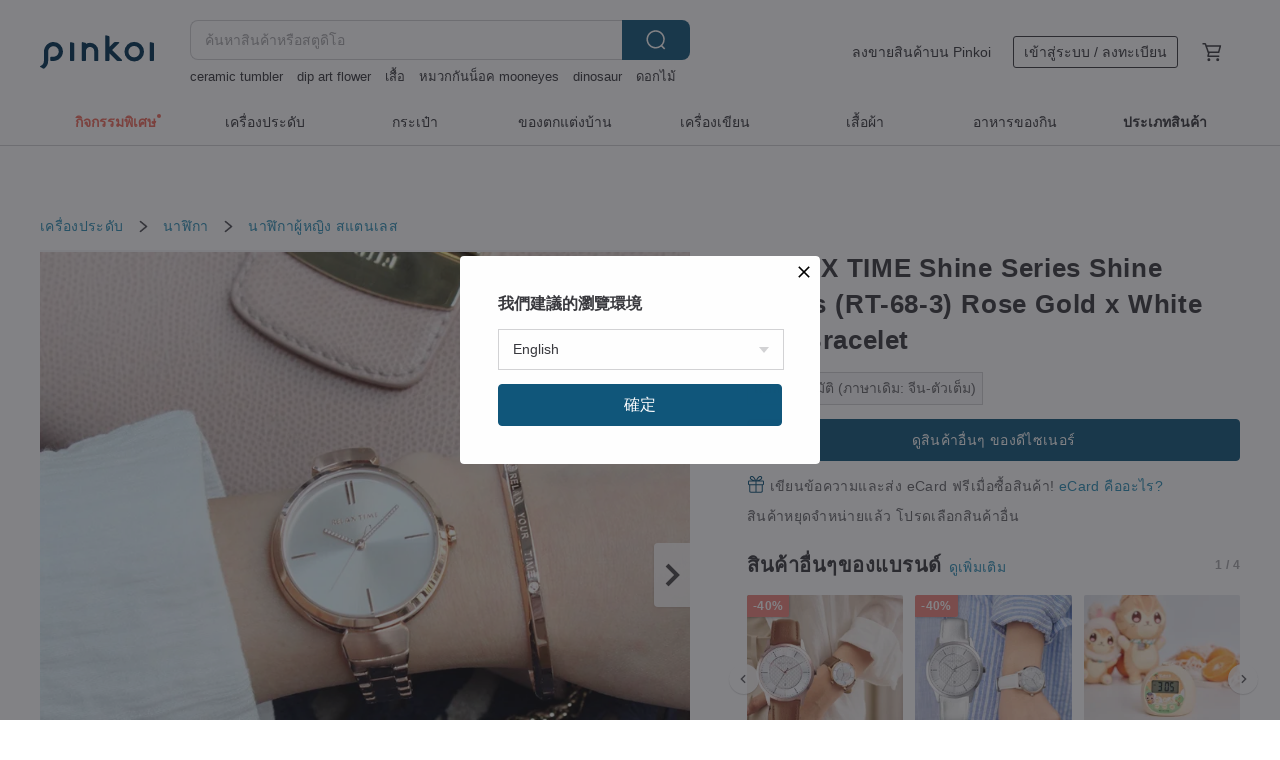

--- FILE ---
content_type: text/html; charset=utf-8
request_url: https://th.pinkoi.com/product/mDjhT6s9
body_size: 39590
content:

<!doctype html>

<html lang="th" class="web no-js s-not-login s-th webkit" xmlns:fb="http://ogp.me/ns/fb#">
<head prefix="og: http://ogp.me/ns# fb: http://ogp.me/ns/fb# ilovepinkoi: http://ogp.me/ns/fb/ilovepinkoi#">
    <meta charset="utf-8">

    <title>RELAX TIME Shine Series Shine Series (RT-68-3) Rose Gold x White Gift Bracelet - สตูดิโอ ModaBello นาฬิกาผู้หญิง - Pinkoi</title>

    <meta http-equiv="x-dns-prefetch-control" content="on">
    <link rel="preconnect" href="//cdn01.pinkoi.com/">
    <link rel="preconnect" href="//cdn02.pinkoi.com/">
    <link rel="preconnect" href="//cdn03.pinkoi.com/">
    <link rel="preconnect" href="//cdn04.pinkoi.com/">
    <link rel="dns-prefetch" href="//cdn01.pinkoi.com/">
    <link rel="dns-prefetch" href="//cdn02.pinkoi.com/">
    <link rel="dns-prefetch" href="//cdn03.pinkoi.com/">
    <link rel="dns-prefetch" href="//cdn04.pinkoi.com/">

    <link rel="dns-prefetch" href="//app.link/">
    <link rel="dns-prefetch" href="//pinkoi.io/">

    <link rel="dns-prefetch" href="//www.google.com/">
    <link rel="dns-prefetch" href="//www.google.com.tw/">
    <link rel="dns-prefetch" href="//www.googleadservices.com/">
    <link rel="dns-prefetch" href="//www.googletagmanager.com/">
    <link rel="dns-prefetch" href="//www.google-analytics.com/">

    <link rel="preconnect" href="//browser.sentry-cdn.com/">
    <link rel="dns-prefetch" href="//browser.sentry-cdn.com/">

    <meta name="X-Recruiting" content="We are hiring Engineers! https://th.pinkoi.com/about/careers">
    <meta name="p:domain_verify" content="06410b9469bd415188a92da14e8d2d57">
    <meta name="baidu-site-verification" content="GqnNPF3SXy">
    <meta name="alexaVerifyID" content="lUqc5Zq8BWufEkGayQxWKGUHKPg">

    <meta name="robots" content="noarchive">

    <meta property="wb:webmaster" content="a59386c74f5b7d01">
    <link rel="alternate" type="application/rss+xml" title="Pinkoi อ่านบันทึกดีไซน์" href="http://feeds.feedburner.com/pinkoi-magazine">    

    <meta name="keywords" content="RELAX TIME Shine Series Shine Series (RT-68-3) Rose Gold x White Gift Bracelet,เครื่องประดับ, - นาฬิกาผู้หญิง,สแตนเลส">
    <meta name="description" content="◆ Plus code gift bracelet ◆Special diamond pointer ◆Japanese movement ◆Sapphire crystal mirror">
    <meta property="og:title" content="RELAX TIME Shine Series Shine Series (RT-68-3) Rose Gold x White Gift Bracelet - สตูดิโอ ModaBello นาฬิกาผู้หญิง - Pinkoi">
    <meta property="og:type" content="ilovepinkoi:product">
    <meta property="og:availability" content="oos">
    <meta property="og:image" content="https://cdn02.pinkoi.com/product/mDjhT6s9/0/800x0.jpg">
    <meta property="og:description" content="◆ Plus code gift bracelet ◆Special diamond pointer ◆Japanese movement ◆Sapphire crystal mirror">
    <meta property="og:url" content="https://th.pinkoi.com/product/mDjhT6s9"><link rel="canonical" href="https://th.pinkoi.com/product/mDjhT6s9"><link rel="alternate" hreflang="zh-Hant" href="https://www.pinkoi.com/product/mDjhT6s9"><link rel="alternate" hreflang="zh-Hant-HK" href="https://hk.pinkoi.com/product/mDjhT6s9"><link rel="alternate" hreflang="zh-Hans" href="https://cn.pinkoi.com/product/mDjhT6s9"><link rel="alternate" hreflang="en" href="https://en.pinkoi.com/product/mDjhT6s9"><link rel="alternate" hreflang="th" href="https://th.pinkoi.com/product/mDjhT6s9"><link rel="alternate" hreflang="ja" href="https://jp.pinkoi.com/product/mDjhT6s9"><link rel="alternate" hreflang="ko" href="https://kr.pinkoi.com/product/mDjhT6s9">

    <meta property="product:price:amount" content="4708">
    <meta property="product:price:currency" content="THB">

    <link rel="alternate" href="android-app://com.pinkoi/http/th.pinkoi.com/product/mDjhT6s9">
    <meta name="twitter:card" content="summary_large_image">
    <meta name="twitter:site" content="@pinkoi">
    <meta name="twitter:creator" content="@pinkoi">
    <meta name="twitter:title" content="RELAX TIME Shine Series Shine Series (RT-68-3) Rose Gold x White Gift Bracelet">
    <meta name="twitter:description" content="◆ Plus code gift bracelet ◆Special diamond pointer ◆Japanese movement ◆Sapphire crystal mirror">
    <meta name="twitter:image:src" content="https://cdn02.pinkoi.com/product/mDjhT6s9/0/800x0.jpg">
    <meta name="twitter:data1" content="4,708฿">
    <meta name="twitter:label1" content="ราคา">
    <meta name="twitter:data2" content="ModaBello">
    <meta name="twitter:label2" content="สตูดิโอ">
    <meta name="twitter:domain" content="pinkoi.com">
    <meta name="twitter:app:name:iphone" content="Pinkoi">
    <meta name="twitter:app:name:ipad" content="Pinkoi">
    <meta name="twitter:app:name:googleplay" content="Pinkoi">
    <meta name="twitter:app:url:iphone" content="pinkoi://www.pinkoi.com/product/mDjhT6s9?deepref=twitter">
    <meta name="twitter:app:url:ipad" content="pinkoi://www.pinkoi.com/product/mDjhT6s9?deepref=twitter">
    <meta name="twitter:app:url:googleplay" content="pinkoi://www.pinkoi.com/product/mDjhT6s9?deepref=twitter">
    <meta name="twitter:app:id:iphone" content="id557252416">
    <meta name="twitter:app:id:ipad" content="id557252416">
    <meta name="twitter:app:id:googleplay" content="com.pinkoi">
    <meta property="fb:app_id" content="197994114318">
    <meta property="fb:admins" content="1150414893">
    <meta property="og:site_name" content="Pinkoi">
    <meta property="og:locale" content="th_TH">

<link rel="apple-touch-icon" sizes="180x180" href="//cdn04.pinkoi.com/pinkoi.site/general/favicon/apple-touch-icon.png">
<link rel="icon" type="image/png" sizes="192x192" href="//cdn04.pinkoi.com/pinkoi.site/general/favicon/favicon_192x192.png">
<link rel="icon" type="image/png" sizes="32x32" href="//cdn04.pinkoi.com/pinkoi.site/general/favicon/favicon_32x32.png">
<link rel="icon" type="image/png" sizes="16x16" href="//cdn04.pinkoi.com/pinkoi.site/general/favicon/favicon_16x16.png">
<link rel="shortcut icon" href="//cdn04.pinkoi.com/pinkoi.site/general/favicon/favicon.ico">

    <link rel="manifest" href="/manifest.json">

        <link rel="stylesheet" href="https://cdn02.pinkoi.com/media/dist/css/intl/th-9b707ded0313bb506661.css" media="all">    <link rel="stylesheet" href="https://cdn02.pinkoi.com/media/dist/css/core-96309d19bf5bb933f5a2.css" media="all">    <link rel="stylesheet" href="https://cdn02.pinkoi.com/media/dist/css/utilities-8ef39a45f35fd88def1b.css" media="all">    <link rel="stylesheet" href="https://cdn02.pinkoi.com/media/dist/css/react-common-modules-51d0e94fa5fc0b1616a1.css" media="all">    <link rel="stylesheet" href="https://cdn02.pinkoi.com/media/dist/dweb/components/header-be032420daa73f79254f.css" media="all">

        <link rel="stylesheet" href="https://cdn02.pinkoi.com/media/dist/pages/product-7a1367d7b119da14e90e.css" media="all">

    <script>
        dataLayer = [];
        dataLayer.push({'Device': 'Web'});
        dataLayer.push({ referrer: document.referrer || undefined });
            dataLayer.push({'User Type': 'Visitor'})

        dataLayer.push({'Locale': 'th'})
    </script>
    <script>
        (function(w,d,s,l,i){w[l]=w[l]||[];w[l].push({'gtm.start': new Date().getTime(),event:'gtm.js'});var f=d.getElementsByTagName(s)[0],j=d.createElement(s),dl=l!='dataLayer'?'&l='+l:'';j.async=true;j.src='https://www.googletagmanager.com/gtm.js?id='+i+dl;f.parentNode.insertBefore(j,f);})(window,document,'script','dataLayer','GTM-5ZZ325');
    </script>

<meta property="al:ios:url" content="pinkoi://th.pinkoi.com/product/mDjhT6s9/">
<meta property="al:ios:app_store_id" content="557252416">
<meta property="al:ios:app_name" content="Pinkoi">

    <meta property="al:android:url" content="pinkoi://th.pinkoi.com/product/mDjhT6s9/">
    <meta property="al:android:package" content="com.pinkoi">
    <meta property="al:android:app_name" content="Pinkoi">

        <script>var PRODUCTION = true, DEBUG = false, NAMESPACE = 'pinkoi';</script>

    <script src="https://cdnjs.cloudflare.com/polyfill/v3/polyfill.min.js"></script>

        <script src="https://cdn02.pinkoi.com/media/dist/js/3rd_party_libs-1d45841f69.js"></script>    <script src="https://cdn02.pinkoi.com/media/dist/react-router-ab1e2f28d8e89a791d9a.js"></script>    <script src="https://cdn02.pinkoi.com/media/dist/settings-9529b5b3cb1a7259b983.js"></script>    <script src="https://cdn02.pinkoi.com/media/dist/market/tracking-30ff6dd1ae634040a438.js"></script>    <script src="https://cdn02.pinkoi.com/media/dist/js/baselibs-5676685233.js"></script>
        <script src="//cdn02.pinkoi.com/media/js/amdintl_th.52d8606f6c5e0b5097884740923f5a9e.js"></script>    <script src="//cdn02.pinkoi.com/media/js/intl_th.bc3904af83e87497cb2105575e10c32e.js"></script>

            <script src="//cdn02.pinkoi.com/media/js/sw.js"></script>

        <script src="https://cdn02.pinkoi.com/media/dist/pinkoi.env-8e54bf5f9b4dfd35ec5b.js"></script>    <script src="https://cdn02.pinkoi.com/media/dist/react-7babb4e2876391766020.js"></script>

    <script>
        require(['settings'], function({ default: settings }) {
            settings.set({
                GA_ACCOUNT: 'UA-15950179-1',
                is_ci_browser_testing: false,
                    production: true,
                    debug: false,
                referral_coins: {"bonus_points": 300, "equivalent_currency": "US$ 0.60"},
                uid: null,
                locale: "th",
                lang: "th",
                geo: 'US',
                facebook_language: "th_TH",
                isCanTranship: false,
                currency: 'USD',
                currencyName: 'ดอลลาร์สหรัฐ',
                currencyPattern: '¤#,##0.00',
                currencySymbol: 'US$',
                currencyDigits: '2',
                    suggestedLocale: {"text": {"description": "\u6211\u5011\u5efa\u8b70\u7684\u700f\u89bd\u74b0\u5883", "confirm": "\u78ba\u5b9a"}, "locale": {"available": [{"value": "zh_TW", "name": "\u7e41\u9ad4\u4e2d\u6587\uff08\u53f0\u7063\uff09"}, {"value": "zh_HK", "name": "\u7e41\u9ad4\u4e2d\u6587\uff08\u6e2f\u6fb3\uff09"}, {"value": "zh_CN", "name": "\u7b80\u4f53\u4e2d\u6587"}, {"value": "en", "name": "English"}, {"value": "th", "name": "\u0e44\u0e17\u0e22"}, {"value": "ja", "name": "\u65e5\u672c\u8a9e"}], "selected": "en"}, "currency": {"available": [{"value": "AUD", "name": "\u6fb3\u5e63", "symbol": "AU$"}, {"value": "CAD", "name": "\u52a0\u5e63", "symbol": "CA$"}, {"value": "CNY", "name": "\u4eba\u6c11\u5e63", "symbol": "RMB"}, {"value": "EUR", "name": "\u6b50\u5143", "symbol": "\u20ac"}, {"value": "GBP", "name": "\u82f1\u938a", "symbol": "\u00a3"}, {"value": "HKD", "name": "\u6e2f\u5e63", "symbol": "HK$"}, {"value": "JPY", "name": "\u65e5\u5143", "symbol": "\u5186"}, {"value": "MYR", "name": "\u4ee4\u5409", "symbol": "RM"}, {"value": "SGD", "name": "\u65b0\u5e63", "symbol": "S$"}, {"value": "THB", "name": "\u6cf0\u9296", "symbol": "\u0e3f"}, {"value": "TWD", "name": "\u65b0\u53f0\u5e63", "symbol": "NT$"}, {"value": "USD", "name": "\u7f8e\u91d1", "symbol": "US$"}], "selected": "USD"}},
                isAdmin: false,
                isReportTeam: false,
                isDRTeam: false,
                isBot: false,
                ipAddress: '3.145.112.116',
                videoAutoplayExp: 3,
                beacon: "20260120kS8TYF6PBX",
                experimentMap: {"psq_srp_pb_improvement_abexp": 3},
            });
        });
    </script>

    <script>
        require(['settings'], function({ default: settings }) {
            settings.set({
                user_property: {"beacon": "20260120kS8TYF6PBX", "country_code": "US", "lang": "th", "currency": "USD", "geo": "US", "city": "OH", "user_type": "visitor", "device": "web", "device_category": "desktop", "device_user_agent": "PC / Mac OS X 10.15.7 / ClaudeBot 1.0", "device_operating_system": "web", "device_operating_system_version": "", "ip": "3.145.112.116", "experiment": {"psq_srp_pb_improvement_abexp": 3}}
            })
        })
    </script>

    <script id='sentryScript' defer src="https://browser.sentry-cdn.com/5.18.1/bundle.min.js" integrity="sha384-4zdOhGLDdcXl+MRlpApt/Nvfe6A3AqGGBil9+lwFSkXNTv0rVx0eCyM1EaJCXS7r" crossorigin="anonymous"></script>

<script>
    require(['pinkoi.env'], function(pinkoiEnv) {
        function getIgnoreErrors(){
            var platform = "dweb";
            var BASE_IGNORE_ERRORS = [
                /'Headers' is undefined/,
                /errors.html#scripterror/,
                /'require' is undefined/,
                /define is not defined/,
                /require is not a function/,
                /define is not a function/,
                /require is not defined/,
                /Can't find variable: require/,
                /Can't find variable: \$/,
                /\$ is not defined/,
                /'\$' is undefined/,
                /ResizeObserver loop limit exceeded/,
                /ResizeObserver loop completed with undelivered notifications/,
                /SecurityError: Failed to register a ServiceWorker: No URL is associated with the caller's document./,
                /QuotaExceededError/,
                /SecurityError/,
                /Illegal invocation/,
                /Translation missing/,
                /IDBDatabase/,
                /instantSearchSDKJSBridgeClearHighlight/,
                /ChunkLoadError/,
                /Loading CSS chunk/,
                /^Non-Error promise rejection captured with value: Object Not Found Matching Id/,
                /^Product Page: flickr image download failed./,
                /UnknownError: Database deleted by request of the user/,
                /Can't find variable: gmo/,
                /Non-Error promise rejection captured with keys: currentTarget, detail, isTrusted, target/,
                /^NotFoundError: Failed to execute 'removeChild' on 'Node'/,
                /^HttpStatusError/,
                /^NetworkError/,
                /\(reading 'init'\)/,
                /^ResponseShapeError/,
            ];

            var PINKOI_APP_IOS_IGNORE_ERROR = [
                /Non-Error promise rejection captured with value: null/
            ];

            var errors = BASE_IGNORE_ERRORS;

            if( platform === 'in-app' && Modernizr.ios){
                errors = errors.concat(PINKOI_APP_IOS_IGNORE_ERROR);
            }

            if( platform === 'mweb' && Modernizr.ios && !Modernizr.safari){
                errors = errors.concat([
                    /undefined is not an object \(evaluating 'a\.O'\)/,
                ]);
            }

            return errors;
        }

        function initSentry(Sentry){
            Sentry.init({
                dsn: 'https://23e26b2e00934dcca75ce8ef95ce9e94@o385711.ingest.sentry.io/5218885',
                release: pinkoiEnv && pinkoiEnv.RELEASE_INFO ? pinkoiEnv.RELEASE_INFO : null,
                allowUrls: [
                    /https:\/\/([^?].+\.)?pinkoi\.com/
                ],
                denyUrls: [
                    /^file:\/\/\/.+$/,
                    /media\/dist\/firebase/,
                    /doubleclick\.net\/pagead\/viewthroughconversion/,
                    /analytics\.twitter\.com/,
                    /^chrome:\/\//i,
                    /^chrome-extension:\/\//i,
                ],
                ignoreErrors: getIgnoreErrors(),
            });

            Sentry.configureScope(function(scope) {
                scope.setUser({ id: null })
                scope.setTags({"platform": "dweb", "platform.lang": "th", "platform.geo": "US", "platform.currency": "USD", "user.group": "NB"})
            });
        }

        window.Sentry && initSentry(window.Sentry);
        !window.Sentry && sentryScript.addEventListener('load', function() { initSentry(window.Sentry) });
    });

</script>

    <script src="https://cdn02.pinkoi.com/media/dist/preinit-9c8c2f02127b9f2b2c8e.js"></script>
<script>
    require(['preinit']);
</script>

<script>
    function gadSetLocalStorage(name, value, expires) {
        var item = {
            value: value,
            expires: Date.now() + expires * 24 * 60 * 60 * 1000
        };

        try {
            localStorage.setItem(name, JSON.stringify(item));
        } catch (e) {
            console.error('Failed to set localStorage:', e);
        }
    }

    function gadGetLocalStorage(name) {
        try {
            var item = JSON.parse(localStorage.getItem(name));
        } catch (e) {
            return null;
        }

        if (!item || !item.value || !item.expires) {
            return null;
        }

        if (item.expires < Date.now()) {
            localStorage.removeItem(name);
            return null;
        }

        return item.value;
    }

    function gadGetPageviewCount() {
        return parseInt(gadGetLocalStorage('pageviewCount'));
    }

    function setPageviewCount() {
        var count = gadGetPageviewCount();

        if (!count || isNaN(count)) {
            count = 1;
        } else if (count >= 2) {
            return;
        } else {
            count++;
        }

        gadSetLocalStorage('pageviewCount', count, 30);
    }

    function sendConversionEventByPageviewCount(count) {
        if (count === 2) {
            if (window.gtag && typeof window.gtag === 'function') {
                window.gtag('event', 'over2pages');
            }
        }
    }

    (function() {
        setPageviewCount();
    })();
</script>

<script>
    window.addEventListener('load', function(event){
        sendConversionEventByPageviewCount(gadGetPageviewCount());
    });
</script>

</head><body class="g-stat-notlogin">    

    <header id="gheader" class="g-header">
        <div class="g-wrap-expand">
            <div class="g-header-top g-flex g-items-center">
                <a class="logo " href="/" title="ตลาดซื้อขายสินค้าดีไซน์ระหว่างประเทศของเอเชีย">
                        <svg height="24" viewBox="0 0 82 24" width="82" xmlns="http://www.w3.org/2000/svg"><path d="M36.019 5.4a5.95 5.95 0 0 1 5.95 5.95v6.639c0 .258-.21.468-.469.468h-2.038a.469.469 0 0 1-.468-.468V11.35a2.975 2.975 0 0 0-5.95 0v6.639c0 .258-.21.468-.47.468h-2.037a.469.469 0 0 1-.468-.468V5.36c0-.309.292-.533.59-.453l2.037.546c.205.055.347.24.347.452v.297A5.917 5.917 0 0 1 36.02 5.4zm15.872 5.21l7.048 7.048c.295.295.086.8-.331.8h-2.689a.937.937 0 0 1-.662-.275l-5.355-5.355v5.16c0 .26-.21.47-.469.47h-2.038a.469.469 0 0 1-.468-.47V.469c0-.307.292-.532.59-.452l2.038.546c.205.055.347.24.347.453v7.377l3.213-3.213a.937.937 0 0 1 .662-.274h2.915c.334 0 .501.403.265.64zm15.814 5.258a4.104 4.104 0 1 0 0-8.209 4.104 4.104 0 0 0 0 8.21zm0-11.137a7.033 7.033 0 1 1 0 14.065 7.033 7.033 0 0 1 0-14.065zm-57.972.071a6.827 6.827 0 0 1 6.778 6.778c.027 3.783-3.165 6.877-6.948 6.877H7.92a.469.469 0 0 1-.469-.468V15.89c0-.259.21-.468.469-.468h1.68c2.086 0 3.846-1.649 3.878-3.735a3.793 3.793 0 0 0-3.852-3.851c-2.085.031-3.734 1.792-3.734 3.878v6.574a6.817 6.817 0 0 1-2.744 5.471.944.944 0 0 1-1.038.067L.176 22.71c-.26-.15-.226-.538.058-.634 1.522-.518 2.623-2.018 2.623-3.788V11.75c0-3.782 3.094-6.975 6.876-6.948zm14.534.652c.205.055.347.24.347.453v12.082c0 .258-.21.468-.468.468h-2.038a.469.469 0 0 1-.469-.468V5.36c0-.309.292-.533.59-.453zm57.351 0c.205.055.348.24.348.453v12.082c0 .258-.21.468-.469.468H79.46a.469.469 0 0 1-.468-.468V5.36c0-.309.292-.533.59-.453z" fill="#003354" class="color"/></svg>
                </a>

                <div class="m-header-search">
                    <div class="m-header-search__form">
                        <form class="m-search-form" method="get" action="/search">
                            <input type="search" name="q" placeholder="ค้นหาสินค้าหรือสตูดิโอ" value="" class="m-search-form__input" autocomplete="off" id="g-header-keyword" maxlength="256">
                            <button class="m-search-form__submit" type="submit">ค้นหา<svg xmlns="http://www.w3.org/2000/svg" width="24" height="24" viewBox="0 0 24 24"><path class="color" fill="#29242D" d="M18.409007 17.542742L21.3056 20.4385l-1.123 1.123-2.94094-2.940093c-1.551763 1.20398-3.499008 1.921493-5.61076 1.921493-5.056 0-9.169-4.113-9.169-9.168 0-5.056 4.113-9.169 9.169-9.169s9.169 4.113 9.169 9.169c0 2.372829-.906253 4.5381-2.390893 6.167842zM11.6309 3.7939c-4.18 0-7.581 3.401-7.581 7.581 0 4.18 3.401 7.58 7.581 7.58 4.18 0 7.581-3.4 7.581-7.58s-3.401-7.581-7.581-7.581z"/></svg></button>
                        </form>
                    </div>
                    <div id="g-header-search-trend" class="m-header-search__trend">
                            <a class="trend-link" href="/search?q=Ring">Ring</a>
                            <a class="trend-link" href="/search?q=ลายปักเสื้อด้วยมือ">ลายปักเสื้อด้วยมือ</a>
                            <a class="trend-link" href="/search?q=สมุด planner 2026">สมุด planner 2026</a>
                            <a class="trend-link" href="/search?q=หมวกกันน็อค mooneyes">หมวกกันน็อค mooneyes</a>
                            <a class="trend-link" href="/search?q=Bow hair">Bow hair</a>
                            <a class="trend-link" href="/search?q=tote backpack">tote backpack</a>
                            <a class="trend-link" href="/search?q=xx18+xx18+">xx18+xx18+</a>
                            <a class="trend-link" href="/search?q=sheer lingerie">sheer lingerie</a>
                    </div>
                </div>

                <div class="header-right g-pl-spacing-l">
                    <div class="header-right-inner">
                            <a href="/page/store-intro" class="tab" id="g-header-store-intro-link">ลงขายสินค้าบน Pinkoi</a>
                            <a class="login tab" history="login" data-click="login-modal" data-button-type="login">
                                <span class="border">เข้าสู่ระบบ / ลงทะเบียน</span>
                            </a>
                            <a class="cart tab icon-hover" history="login" data-click="login-modal" data-button-type="cart"><svg height="20" viewBox="0 0 20 20" width="20" xmlns="http://www.w3.org/2000/svg"><path d="M17.494 4.552a.625.625 0 0 1 .105.546l-1.484 5.364a.625.625 0 0 1-.603.458H7.817l.03.088c.041.119.047.245.015.365l-.385 1.474h8.53v1.25h-9.34a.627.627 0 0 1-.605-.783l.543-2.072-2.603-7.405H2.153v-1.25h2.292c.265 0 .502.167.59.417l.457 1.302h11.505c.195 0 .38.09.497.246zM15.037 9.67l1.139-4.114H5.93L7.377 9.67zm-6.391 6.718a1.25 1.25 0 1 1-2.501 0 1.25 1.25 0 0 1 2.5 0zm7.361 0a1.25 1.25 0 1 1-2.5 0 1.25 1.25 0 0 1 2.5 0z" fill="#39393e" class="color"/></svg></a>
                    </div>
                </div>
            </div>
        </div>
        <nav id="m-navigation" class="m-navigation">
            <div class="m-navigation__dropdown-container">
                <div class="m-navigation__list-container">
                    <ul class="navigation navigation--col-8">

                                <li class="navigation__list navigation__campaign navigation__list--highlight">
                                        <div class="navigation__title navigation__title--bold navigation__title--salmon"><span class="navigation__title-inner">กิจกรรมพิเศษ</span></div>
                                </li>

                                <li class="navigation__list navigation__group_2">
                                        <a class="navigation__title navigation__title--link" href="/browse?catp=group_2&amp;ref_sec=topnavigation">เครื่องประดับ</a>
                                </li>

                                <li class="navigation__list navigation__group_1">
                                        <a class="navigation__title navigation__title--link" href="/browse?catp=group_1&amp;ref_sec=topnavigation">กระเป๋า</a>
                                </li>

                                <li class="navigation__list navigation__group_5">
                                        <a class="navigation__title navigation__title--link" href="/browse?catp=group_5&amp;ref_sec=topnavigation">ของตกแต่งบ้าน</a>
                                </li>

                                <li class="navigation__list navigation__group_3">
                                        <a class="navigation__title navigation__title--link" href="/browse?catp=group_3&amp;ref_sec=topnavigation">เครื่องเขียน</a>
                                </li>

                                <li class="navigation__list navigation__group_0">
                                        <a class="navigation__title navigation__title--link" href="/browse?catp=group_0&amp;ref_sec=topnavigation">เสื้อผ้า</a>
                                </li>

                                <li class="navigation__list navigation__group_10">
                                        <a class="navigation__title navigation__title--link" href="/browse?catp=group_10&amp;ref_sec=topnavigation">อาหารของกิน</a>
                                </li>

                                <li class="navigation__list navigation__allCategory">
                                        <a class="navigation__title navigation__title--bold navigation__title--link" href="/browse?ref_sec=topnavigation">ประเภทสินค้า</a>
                                </li>
                    </ul>
                </div>
            </div>
        </nav>
    </header>
<div data-fast-check="product" id="product" class="n-product m-clearfix m-product">
    <div class="m-product-hd">
        <div class="m-product-container">

    <div class="admin-tool-section">

    </div>

    <div class="g-breadcrumb-v2">
                <a href="/browse?catp=group_2">เครื่องประดับ</a>
                <i class="icon"><svg width="20" height="20" viewBox="0 0 20 20"  xmlns="http://www.w3.org/2000/svg"><g fill="none" fill-rule="evenodd"><path fill="none" d="M0 0h20v20H0z"/><path class="color" d="M6.33 5.471l5.455 4.532-5.45 4.529a.812.812 0 0 0-.325.536.828.828 0 0 0 .823.932.852.852 0 0 0 .504-.165l.006-.004 6.323-5.172a.812.812 0 0 0 .002-1.31L7.343 4.167l-.008-.006A.843.843 0 0 0 6.837 4c-.266 0-.51.12-.67.33A.807.807 0 0 0 6.33 5.47" fill="#4287D7"/></g></svg></i>
                <a href="/browse?catp=group_2%2Cgroup_2_3">นาฬิกา</a>
                <i class="icon"><svg width="20" height="20" viewBox="0 0 20 20"  xmlns="http://www.w3.org/2000/svg"><g fill="none" fill-rule="evenodd"><path fill="none" d="M0 0h20v20H0z"/><path class="color" d="M6.33 5.471l5.455 4.532-5.45 4.529a.812.812 0 0 0-.325.536.828.828 0 0 0 .823.932.852.852 0 0 0 .504-.165l.006-.004 6.323-5.172a.812.812 0 0 0 .002-1.31L7.343 4.167l-.008-.006A.843.843 0 0 0 6.837 4c-.266 0-.51.12-.67.33A.807.807 0 0 0 6.33 5.47" fill="#4287D7"/></g></svg></i>
                <a href="/browse?catp=group_2%2Cgroup_2_3%2Clisting_215">นาฬิกาผู้หญิง</a>
                <a href="/browse?catp=group_2%2Cgroup_2_3%2Clisting_215&amp;material=51">สแตนเลส</a>
    </div>

        </div>
    </div>
    <div class="m-product-bd m-clearfix">
        <div class="m-product-container m-clearfix">
            <div id="sider">

    <div class="m-product-main-info m-box test-product-main-info">
        <h1 class="title translate"><span data-translate="title">RELAX TIME Shine Series Shine Series (RT-68-3) Rose Gold x White Gift Bracelet</span></h1>

        <div
            class="auto-translate-hint"
            data-translate="hint"
        >
            แปลอัตโนมัติ (ภาษาเดิม: จีน-ตัวเต็ม)
        </div>

    <div class="js-block-main-action">
        <div class="m-clearfix">
            <div class="action">
                <div class="m-clearfix">

        <a class="m-br-button m-br-button--lg s-fullwidth m-br-button--primary" href="/store/relaxtime">ดูสินค้าอื่นๆ ของดีไซเนอร์</a>

                </div>

            </div>

    <ul class="note" id="js-shipping-notes">

            <li class="gift-hint js-gift-hint">
                <i class="gift-hint__icon"><svg width="18" height="18" fill="none" xmlns="http://www.w3.org/2000/svg" class="g-fill-current g-text-color-primary-040"><path fill-rule="evenodd" clip-rule="evenodd" d="M8.091 3.548a14.396 14.396 0 0 1 .89 1.91h.037a15.529 15.529 0 0 1 .89-1.91c.39-.692.806-1.268 1.254-1.69 1.339-1.262 2.767-1.25 3.624-.179.81 1.015.395 2.383-1.011 3.309-.25.165-.544.321-.874.47h2.714c.83 0 1.502.673 1.502 1.503v1.774c0 .783-.6 1.426-1.365 1.496v5.96c0 .83-.672 1.503-1.502 1.503H3.75c-.83 0-1.502-.673-1.502-1.503v-5.96A1.502 1.502 0 0 1 .883 8.735V6.96c0-.83.672-1.502 1.501-1.502H5.1a6.325 6.325 0 0 1-.874-.471C2.82 4.062 2.404 2.694 3.215 1.679 4.07.608 5.5.596 6.837 1.857c.448.423.865.998 1.254 1.69Zm-4.793 6.689v5.954c0 .25.202.453.452.453h4.725v-6.407H3.298Zm6.227 6.407h4.725c.25 0 .452-.202.452-.453v-5.954H9.525v6.407Zm6.09-7.457h-6.09V6.509h6.09c.25 0 .452.202.452.452v1.774c0 .25-.202.452-.452.452ZM2.385 6.509h6.09v2.678h-6.09a.452.452 0 0 1-.452-.452V6.96c0-.25.202-.452.451-.452Zm7.85-1.253c.178-.409.375-.813.589-1.193.342-.608.7-1.103 1.059-1.442.912-.86 1.629-.853 2.083-.286.377.472.168 1.159-.769 1.776-.377.248-.91.49-1.554.718-.448.158-.926.301-1.408.427ZM6.117 2.621c.36.34.717.834 1.06 1.442.213.38.41.784.587 1.193-.481-.126-.959-.268-1.406-.426-.645-.228-1.178-.47-1.554-.719-.939-.617-1.146-1.303-.768-1.776.452-.567 1.17-.573 2.08.286Z" /></svg></i>
                เขียนข้อความและส่ง eCard ฟรีเมื่อซื้อสินค้า! 
                <a href="https://pinkoi.zendesk.com/hc/th/articles/12031831989401" target="_blank" rel="noreferrer">
                    eCard คืออะไร?
                </a>
            </li>
            <li class="inavailable-message">สินค้าหยุดจำหน่ายแล้ว โปรดเลือกสินค้าอื่น</li>
    </ul>

        <div class="m-soldout-inshop-other">

    <div class="js-block-rec-items-react m-rec-items-wrap" data-props='{&#34;items&#34;: [{&#34;tid&#34;: &#34;4LxkgXDn&#34;, &#34;irev&#34;: 1, &#34;owner&#34;: &#34;relaxtime&#34;, &#34;created&#34;: 1750327231, &#34;archive&#34;: 0, &#34;item_type&#34;: 0, &#34;quantity&#34;: 3, &#34;buyer_reviews_cnt&#34;: 0, &#34;avg_buyer_review_score&#34;: 0.0, &#34;shippable_geos&#34;: [&#34;SY&#34;, &#34;KG&#34;, &#34;FM&#34;, &#34;BJ&#34;, &#34;PE&#34;, &#34;AX&#34;, &#34;GU&#34;, &#34;LU&#34;, &#34;PN&#34;, &#34;RO&#34;, &#34;ZM&#34;, &#34;VU&#34;, &#34;LA&#34;, &#34;HU&#34;, &#34;UY&#34;, &#34;ID&#34;, &#34;RE&#34;, &#34;NU&#34;, &#34;TN&#34;, &#34;PY&#34;, &#34;SK&#34;, &#34;AU&#34;, &#34;CZ&#34;, &#34;CV&#34;, &#34;KY&#34;, &#34;MG&#34;, &#34;HK&#34;, &#34;DJ&#34;, &#34;KI&#34;, &#34;ET&#34;, &#34;ML&#34;, &#34;CN&#34;, &#34;FO&#34;, &#34;TK&#34;, &#34;PR&#34;, &#34;ZW&#34;, &#34;MA&#34;, &#34;BT&#34;, &#34;MY&#34;, &#34;NI&#34;, &#34;DZ&#34;, &#34;NZ&#34;, &#34;TZ&#34;, &#34;BN&#34;, &#34;BA&#34;, &#34;GG&#34;, &#34;GR&#34;, &#34;HN&#34;, &#34;NL&#34;, &#34;TT&#34;, &#34;DO&#34;, &#34;MM&#34;, &#34;CD&#34;, &#34;TH&#34;, &#34;BF&#34;, &#34;BY&#34;, &#34;VG&#34;, &#34;GN&#34;, &#34;GM&#34;, &#34;IS&#34;, &#34;EE&#34;, &#34;EG&#34;, &#34;AS&#34;, &#34;KH&#34;, &#34;PH&#34;, &#34;IM&#34;, &#34;AO&#34;, &#34;LY&#34;, &#34;TW&#34;, &#34;UA&#34;, &#34;MZ&#34;, &#34;NR&#34;, &#34;SG&#34;, &#34;LC&#34;, &#34;BR&#34;, &#34;HT&#34;, &#34;SI&#34;, &#34;WS&#34;, &#34;IT&#34;, &#34;NG&#34;, &#34;CU&#34;, &#34;NP&#34;, &#34;BS&#34;, &#34;SJ&#34;, &#34;AG&#34;, &#34;MU&#34;, &#34;CA&#34;, &#34;TD&#34;, &#34;LI&#34;, &#34;SV&#34;, &#34;ES&#34;, &#34;SH&#34;, &#34;NA&#34;, &#34;JP&#34;, &#34;NO&#34;, &#34;KZ&#34;, &#34;IN&#34;, &#34;PF&#34;, &#34;SE&#34;, &#34;DM&#34;, &#34;YT&#34;, &#34;VN&#34;, &#34;CW&#34;, &#34;UG&#34;, &#34;BB&#34;, &#34;PS&#34;, &#34;SD&#34;, &#34;MR&#34;, &#34;ER&#34;, &#34;AE&#34;, &#34;GH&#34;, &#34;VE&#34;, &#34;LS&#34;, &#34;TR&#34;, &#34;BD&#34;, &#34;EC&#34;, &#34;CH&#34;, &#34;WF&#34;, &#34;MN&#34;, &#34;LK&#34;, &#34;MW&#34;, &#34;AL&#34;, &#34;AT&#34;, &#34;MX&#34;, &#34;PT&#34;, &#34;OM&#34;, &#34;HR&#34;, &#34;AM&#34;, &#34;MK&#34;, &#34;UZ&#34;, &#34;NE&#34;, &#34;MT&#34;, &#34;AD&#34;, &#34;CY&#34;, &#34;BL&#34;, &#34;CG&#34;, &#34;LV&#34;, &#34;AF&#34;, &#34;IR&#34;, &#34;GD&#34;, &#34;FI&#34;, &#34;LB&#34;, &#34;DE&#34;, &#34;TM&#34;, &#34;SO&#34;, &#34;BW&#34;, &#34;GY&#34;, &#34;SL&#34;, &#34;MD&#34;, &#34;IQ&#34;, &#34;MQ&#34;, &#34;AR&#34;, &#34;GI&#34;, &#34;KM&#34;, &#34;ME&#34;, &#34;CI&#34;, &#34;GL&#34;, &#34;TJ&#34;, &#34;BO&#34;, &#34;BM&#34;, &#34;VA&#34;, &#34;CF&#34;, &#34;AW&#34;, &#34;GW&#34;, &#34;FJ&#34;, &#34;IL&#34;, &#34;PL&#34;, &#34;RW&#34;, &#34;LR&#34;, &#34;PW&#34;, &#34;NC&#34;, &#34;FK&#34;, &#34;EH&#34;, &#34;GF&#34;, &#34;TV&#34;, &#34;RS&#34;, &#34;VC&#34;, &#34;GE&#34;, &#34;LT&#34;, &#34;GQ&#34;, &#34;SC&#34;, &#34;SN&#34;, &#34;JE&#34;, &#34;GB&#34;, &#34;MS&#34;, &#34;KE&#34;, &#34;SZ&#34;, &#34;GA&#34;, &#34;JO&#34;, &#34;PM&#34;, &#34;SR&#34;, &#34;KN&#34;, &#34;KP&#34;, &#34;BQ&#34;, &#34;KR&#34;, &#34;MC&#34;, &#34;ZA&#34;, &#34;BE&#34;, &#34;TL&#34;, &#34;MO&#34;, &#34;BG&#34;, &#34;BI&#34;, &#34;PA&#34;, &#34;BZ&#34;, &#34;GT&#34;, &#34;TC&#34;, &#34;GP&#34;, &#34;JM&#34;, &#34;YE&#34;, &#34;SM&#34;, &#34;NF&#34;, &#34;IE&#34;, &#34;CR&#34;, &#34;SB&#34;, &#34;PG&#34;, &#34;DK&#34;, &#34;MV&#34;, &#34;AI&#34;, &#34;CM&#34;, &#34;QA&#34;, &#34;SX&#34;, &#34;MF&#34;, &#34;BH&#34;, &#34;VI&#34;, &#34;SS&#34;, &#34;FR&#34;, &#34;AZ&#34;, &#34;RU&#34;, &#34;CK&#34;, &#34;MP&#34;, &#34;PK&#34;, &#34;TG&#34;, &#34;ST&#34;, &#34;MH&#34;, &#34;KW&#34;, &#34;TO&#34;, &#34;US&#34;, &#34;SA&#34;, &#34;CO&#34;, &#34;CL&#34;], &#34;material&#34;: 51, &#34;map&#34;: &#34;0,6,2,3,4,5,1&#34;, &#34;sold_cnt&#34;: 0, &#34;color&#34;: &#34;brown&#34;, &#34;currency&#34;: {&#34;code&#34;: &#34;USD&#34;, &#34;format&#34;: &#34;US$ %s&#34;, &#34;symbol&#34;: &#34;US$&#34;, &#34;digits&#34;: 2, &#34;name&#34;: &#34;\u0e14\u0e2d\u0e25\u0e25\u0e32\u0e23\u0e4c\u0e2a\u0e2b\u0e23\u0e31\u0e10&#34;}, &#34;price&#34;: 101.16, &#34;min_price&#34;: 4980.00, &#34;discount&#34;: 60, &#34;markup&#34;: 0, &#34;title&#34;: &#34;RELAX TIME Quartz Watch - Rose Gold (RT-118-3L) 36mm&#34;, &#34;short_description&#34;: &#34;\u2724 Sapphire Crystal Glass\n\u2724 Versatile &amp; Stylish\n\u2724 Exquisite 3D Checkered Pattern&#34;, &#34;category&#34;: 2, &#34;subcategory&#34;: 215, &#34;locale&#34;: &#34;en&#34;, &#34;translated_from_locale&#34;: &#34;zh_TW&#34;, &#34;rank&#34;: 64098, &#34;project_start_dt&#34;: null, &#34;project_end_dt&#34;: null, &#34;project_banner_irev&#34;: null, &#34;project_total_funds_raised&#34;: null, &#34;project_sponsorship_cnt&#34;: null, &#34;project_goal_amount&#34;: null, &#34;shop_name&#34;: &#34;ModaBello&#34;, &#34;video&#34;: null, &#34;oprice&#34;: 168.60, &#34;transformed_discount&#34;: 60.0, &#34;card_type&#34;: &#34;normal&#34;, &#34;promo_badges&#34;: [{&#34;type&#34;: &#34;discount&#34;, &#34;type_class&#34;: &#34;discount&#34;, &#34;text&#34;: &#34;-40%&#34;}], &#34;status_badges&#34;: [], &#34;feature_badges&#34;: [], &#34;discount_before_promo&#34;: 0, &#34;free_shipping_before_promo&#34;: [], &#34;discount_ended&#34;: null, &#34;review_info&#34;: null, &#34;fav&#34;: false, &#34;_ad&#34;: false, &#34;_ad_badge_visible&#34;: false, &#34;params_d&#34;: {&#34;ref_sec&#34;: &#34;side_inshop_item&#34;, &#34;ref_posn&#34;: 1, &#34;ref_created&#34;: 1768853890, &#34;ref_entity&#34;: &#34;item&#34;, &#34;ref_entity_id&#34;: &#34;mDjhT6s9&#34;, &#34;ref_tid&#34;: &#34;4LxkgXDn&#34;}}, {&#34;tid&#34;: &#34;WGvijufb&#34;, &#34;irev&#34;: 2, &#34;owner&#34;: &#34;relaxtime&#34;, &#34;created&#34;: 1750327959, &#34;archive&#34;: 0, &#34;item_type&#34;: 0, &#34;quantity&#34;: 5, &#34;buyer_reviews_cnt&#34;: 0, &#34;avg_buyer_review_score&#34;: 0.0, &#34;shippable_geos&#34;: [&#34;SY&#34;, &#34;KG&#34;, &#34;FM&#34;, &#34;BJ&#34;, &#34;PE&#34;, &#34;AX&#34;, &#34;GU&#34;, &#34;LU&#34;, &#34;PN&#34;, &#34;RO&#34;, &#34;ZM&#34;, &#34;VU&#34;, &#34;LA&#34;, &#34;HU&#34;, &#34;UY&#34;, &#34;ID&#34;, &#34;RE&#34;, &#34;NU&#34;, &#34;TN&#34;, &#34;PY&#34;, &#34;SK&#34;, &#34;AU&#34;, &#34;CZ&#34;, &#34;CV&#34;, &#34;KY&#34;, &#34;MG&#34;, &#34;HK&#34;, &#34;DJ&#34;, &#34;KI&#34;, &#34;ET&#34;, &#34;ML&#34;, &#34;CN&#34;, &#34;FO&#34;, &#34;TK&#34;, &#34;PR&#34;, &#34;ZW&#34;, &#34;MA&#34;, &#34;BT&#34;, &#34;MY&#34;, &#34;NI&#34;, &#34;DZ&#34;, &#34;NZ&#34;, &#34;TZ&#34;, &#34;BN&#34;, &#34;BA&#34;, &#34;GG&#34;, &#34;GR&#34;, &#34;HN&#34;, &#34;NL&#34;, &#34;TT&#34;, &#34;DO&#34;, &#34;MM&#34;, &#34;CD&#34;, &#34;TH&#34;, &#34;BF&#34;, &#34;BY&#34;, &#34;VG&#34;, &#34;GN&#34;, &#34;GM&#34;, &#34;IS&#34;, &#34;EE&#34;, &#34;EG&#34;, &#34;AS&#34;, &#34;KH&#34;, &#34;PH&#34;, &#34;IM&#34;, &#34;AO&#34;, &#34;LY&#34;, &#34;TW&#34;, &#34;UA&#34;, &#34;MZ&#34;, &#34;NR&#34;, &#34;SG&#34;, &#34;LC&#34;, &#34;BR&#34;, &#34;HT&#34;, &#34;SI&#34;, &#34;WS&#34;, &#34;IT&#34;, &#34;NG&#34;, &#34;CU&#34;, &#34;NP&#34;, &#34;BS&#34;, &#34;SJ&#34;, &#34;AG&#34;, &#34;MU&#34;, &#34;CA&#34;, &#34;TD&#34;, &#34;LI&#34;, &#34;SV&#34;, &#34;ES&#34;, &#34;SH&#34;, &#34;NA&#34;, &#34;JP&#34;, &#34;NO&#34;, &#34;KZ&#34;, &#34;IN&#34;, &#34;PF&#34;, &#34;SE&#34;, &#34;DM&#34;, &#34;YT&#34;, &#34;VN&#34;, &#34;CW&#34;, &#34;UG&#34;, &#34;BB&#34;, &#34;PS&#34;, &#34;SD&#34;, &#34;MR&#34;, &#34;ER&#34;, &#34;AE&#34;, &#34;GH&#34;, &#34;VE&#34;, &#34;LS&#34;, &#34;TR&#34;, &#34;BD&#34;, &#34;EC&#34;, &#34;CH&#34;, &#34;WF&#34;, &#34;MN&#34;, &#34;LK&#34;, &#34;MW&#34;, &#34;AL&#34;, &#34;AT&#34;, &#34;MX&#34;, &#34;PT&#34;, &#34;OM&#34;, &#34;HR&#34;, &#34;AM&#34;, &#34;MK&#34;, &#34;UZ&#34;, &#34;NE&#34;, &#34;MT&#34;, &#34;AD&#34;, &#34;CY&#34;, &#34;BL&#34;, &#34;CG&#34;, &#34;LV&#34;, &#34;AF&#34;, &#34;IR&#34;, &#34;GD&#34;, &#34;FI&#34;, &#34;LB&#34;, &#34;DE&#34;, &#34;TM&#34;, &#34;SO&#34;, &#34;BW&#34;, &#34;GY&#34;, &#34;SL&#34;, &#34;MD&#34;, &#34;IQ&#34;, &#34;MQ&#34;, &#34;AR&#34;, &#34;GI&#34;, &#34;KM&#34;, &#34;ME&#34;, &#34;CI&#34;, &#34;GL&#34;, &#34;TJ&#34;, &#34;BO&#34;, &#34;BM&#34;, &#34;VA&#34;, &#34;CF&#34;, &#34;AW&#34;, &#34;GW&#34;, &#34;FJ&#34;, &#34;IL&#34;, &#34;PL&#34;, &#34;RW&#34;, &#34;LR&#34;, &#34;PW&#34;, &#34;NC&#34;, &#34;FK&#34;, &#34;EH&#34;, &#34;GF&#34;, &#34;TV&#34;, &#34;RS&#34;, &#34;VC&#34;, &#34;GE&#34;, &#34;LT&#34;, &#34;GQ&#34;, &#34;SC&#34;, &#34;SN&#34;, &#34;JE&#34;, &#34;GB&#34;, &#34;MS&#34;, &#34;KE&#34;, &#34;SZ&#34;, &#34;GA&#34;, &#34;JO&#34;, &#34;PM&#34;, &#34;SR&#34;, &#34;KN&#34;, &#34;KP&#34;, &#34;BQ&#34;, &#34;KR&#34;, &#34;MC&#34;, &#34;ZA&#34;, &#34;BE&#34;, &#34;TL&#34;, &#34;MO&#34;, &#34;BG&#34;, &#34;BI&#34;, &#34;PA&#34;, &#34;BZ&#34;, &#34;GT&#34;, &#34;TC&#34;, &#34;GP&#34;, &#34;JM&#34;, &#34;YE&#34;, &#34;SM&#34;, &#34;NF&#34;, &#34;IE&#34;, &#34;CR&#34;, &#34;SB&#34;, &#34;PG&#34;, &#34;DK&#34;, &#34;MV&#34;, &#34;AI&#34;, &#34;CM&#34;, &#34;QA&#34;, &#34;SX&#34;, &#34;MF&#34;, &#34;BH&#34;, &#34;VI&#34;, &#34;SS&#34;, &#34;FR&#34;, &#34;AZ&#34;, &#34;RU&#34;, &#34;CK&#34;, &#34;MP&#34;, &#34;PK&#34;, &#34;TG&#34;, &#34;ST&#34;, &#34;MH&#34;, &#34;KW&#34;, &#34;TO&#34;, &#34;US&#34;, &#34;SA&#34;, &#34;CO&#34;, &#34;CL&#34;], &#34;material&#34;: 51, &#34;map&#34;: &#34;0,6,2,3,4,1&#34;, &#34;sold_cnt&#34;: 0, &#34;color&#34;: &#34;white&#34;, &#34;currency&#34;: {&#34;code&#34;: &#34;USD&#34;, &#34;format&#34;: &#34;US$ %s&#34;, &#34;symbol&#34;: &#34;US$&#34;, &#34;digits&#34;: 2, &#34;name&#34;: &#34;\u0e14\u0e2d\u0e25\u0e25\u0e32\u0e23\u0e4c\u0e2a\u0e2b\u0e23\u0e31\u0e10&#34;}, &#34;price&#34;: 91.41, &#34;min_price&#34;: 4500.00, &#34;discount&#34;: 60, &#34;markup&#34;: 0, &#34;title&#34;: &#34;RELAX TIME Quartz Watch: Textured Check Pattern Fashionable Women&#39;s Watch - White (RT-118-2L) 36mm&#34;, &#34;short_description&#34;: &#34;\u2724 Sapphire Crystal Face\n\u2724 Versatile Style\n\u2724 Exquisite Textured Check Pattern&#34;, &#34;category&#34;: 2, &#34;subcategory&#34;: 215, &#34;locale&#34;: &#34;en&#34;, &#34;translated_from_locale&#34;: &#34;zh_TW&#34;, &#34;rank&#34;: 64098, &#34;project_start_dt&#34;: null, &#34;project_end_dt&#34;: null, &#34;project_banner_irev&#34;: null, &#34;project_total_funds_raised&#34;: null, &#34;project_sponsorship_cnt&#34;: null, &#34;project_goal_amount&#34;: null, &#34;shop_name&#34;: &#34;ModaBello&#34;, &#34;video&#34;: null, &#34;oprice&#34;: 152.35, &#34;transformed_discount&#34;: 60.0, &#34;card_type&#34;: &#34;normal&#34;, &#34;promo_badges&#34;: [{&#34;type&#34;: &#34;discount&#34;, &#34;type_class&#34;: &#34;discount&#34;, &#34;text&#34;: &#34;-40%&#34;}], &#34;status_badges&#34;: [], &#34;feature_badges&#34;: [], &#34;discount_before_promo&#34;: 0, &#34;free_shipping_before_promo&#34;: [], &#34;discount_ended&#34;: null, &#34;review_info&#34;: null, &#34;fav&#34;: false, &#34;_ad&#34;: false, &#34;_ad_badge_visible&#34;: false, &#34;params_d&#34;: {&#34;ref_sec&#34;: &#34;side_inshop_item&#34;, &#34;ref_posn&#34;: 2, &#34;ref_created&#34;: 1768853890, &#34;ref_entity&#34;: &#34;item&#34;, &#34;ref_entity_id&#34;: &#34;mDjhT6s9&#34;, &#34;ref_tid&#34;: &#34;WGvijufb&#34;}}, {&#34;tid&#34;: &#34;Kjyxg8C8&#34;, &#34;irev&#34;: 1, &#34;owner&#34;: &#34;relaxtime&#34;, &#34;created&#34;: 1753860909, &#34;archive&#34;: 0, &#34;item_type&#34;: 0, &#34;quantity&#34;: 49, &#34;buyer_reviews_cnt&#34;: 0, &#34;avg_buyer_review_score&#34;: 0.0, &#34;shippable_geos&#34;: [&#34;SY&#34;, &#34;KG&#34;, &#34;GU&#34;, &#34;BJ&#34;, &#34;AX&#34;, &#34;PE&#34;, &#34;FM&#34;, &#34;LU&#34;, &#34;PN&#34;, &#34;RO&#34;, &#34;ZM&#34;, &#34;VU&#34;, &#34;LA&#34;, &#34;HU&#34;, &#34;UY&#34;, &#34;ID&#34;, &#34;RE&#34;, &#34;TN&#34;, &#34;PY&#34;, &#34;SK&#34;, &#34;AU&#34;, &#34;HK&#34;, &#34;CZ&#34;, &#34;KY&#34;, &#34;MG&#34;, &#34;CV&#34;, &#34;KI&#34;, &#34;DJ&#34;, &#34;ET&#34;, &#34;ML&#34;, &#34;FO&#34;, &#34;CN&#34;, &#34;TK&#34;, &#34;PR&#34;, &#34;ZW&#34;, &#34;MA&#34;, &#34;BT&#34;, &#34;MY&#34;, &#34;NI&#34;, &#34;DZ&#34;, &#34;NZ&#34;, &#34;TZ&#34;, &#34;BN&#34;, &#34;BA&#34;, &#34;GG&#34;, &#34;GR&#34;, &#34;NL&#34;, &#34;HN&#34;, &#34;TT&#34;, &#34;DO&#34;, &#34;MM&#34;, &#34;CD&#34;, &#34;TH&#34;, &#34;BF&#34;, &#34;VG&#34;, &#34;BY&#34;, &#34;GN&#34;, &#34;GM&#34;, &#34;IS&#34;, &#34;EE&#34;, &#34;AS&#34;, &#34;KH&#34;, &#34;PH&#34;, &#34;IM&#34;, &#34;AO&#34;, &#34;LY&#34;, &#34;TW&#34;, &#34;UA&#34;, &#34;MZ&#34;, &#34;NR&#34;, &#34;SG&#34;, &#34;LC&#34;, &#34;HT&#34;, &#34;BR&#34;, &#34;SI&#34;, &#34;WS&#34;, &#34;IT&#34;, &#34;NG&#34;, &#34;CU&#34;, &#34;NP&#34;, &#34;BS&#34;, &#34;SJ&#34;, &#34;AG&#34;, &#34;TD&#34;, &#34;CA&#34;, &#34;MU&#34;, &#34;LI&#34;, &#34;SV&#34;, &#34;ES&#34;, &#34;SH&#34;, &#34;NA&#34;, &#34;NO&#34;, &#34;JP&#34;, &#34;KZ&#34;, &#34;IN&#34;, &#34;PF&#34;, &#34;SE&#34;, &#34;DM&#34;, &#34;YT&#34;, &#34;VN&#34;, &#34;UG&#34;, &#34;BB&#34;, &#34;SA&#34;, &#34;CW&#34;, &#34;PS&#34;, &#34;SD&#34;, &#34;MR&#34;, &#34;GH&#34;, &#34;AE&#34;, &#34;ER&#34;, &#34;VE&#34;, &#34;LS&#34;, &#34;TR&#34;, &#34;BD&#34;, &#34;CH&#34;, &#34;EC&#34;, &#34;WF&#34;, &#34;MN&#34;, &#34;LK&#34;, &#34;MW&#34;, &#34;AL&#34;, &#34;AT&#34;, &#34;MX&#34;, &#34;PT&#34;, &#34;OM&#34;, &#34;HR&#34;, &#34;AM&#34;, &#34;MK&#34;, &#34;UZ&#34;, &#34;NE&#34;, &#34;MT&#34;, &#34;AD&#34;, &#34;CY&#34;, &#34;CG&#34;, &#34;BL&#34;, &#34;LV&#34;, &#34;LB&#34;, &#34;FI&#34;, &#34;AF&#34;, &#34;GD&#34;, &#34;IR&#34;, &#34;TM&#34;, &#34;DE&#34;, &#34;SO&#34;, &#34;BW&#34;, &#34;GY&#34;, &#34;SL&#34;, &#34;MD&#34;, &#34;IQ&#34;, &#34;MQ&#34;, &#34;AR&#34;, &#34;GI&#34;, &#34;KM&#34;, &#34;ME&#34;, &#34;CI&#34;, &#34;GL&#34;, &#34;SN&#34;, &#34;BO&#34;, &#34;TJ&#34;, &#34;BM&#34;, &#34;VA&#34;, &#34;CF&#34;, &#34;AW&#34;, &#34;GW&#34;, &#34;FJ&#34;, &#34;IL&#34;, &#34;PL&#34;, &#34;RW&#34;, &#34;FK&#34;, &#34;RS&#34;, &#34;NC&#34;, &#34;PW&#34;, &#34;LR&#34;, &#34;EH&#34;, &#34;TV&#34;, &#34;NU&#34;, &#34;LT&#34;, &#34;GE&#34;, &#34;VC&#34;, &#34;GQ&#34;, &#34;SC&#34;, &#34;SZ&#34;, &#34;JE&#34;, &#34;MS&#34;, &#34;GB&#34;, &#34;VI&#34;, &#34;KE&#34;, &#34;GA&#34;, &#34;JO&#34;, &#34;PM&#34;, &#34;SR&#34;, &#34;KP&#34;, &#34;KN&#34;, &#34;CL&#34;, &#34;BQ&#34;, &#34;KR&#34;, &#34;MC&#34;, &#34;ZA&#34;, &#34;BE&#34;, &#34;MO&#34;, &#34;BG&#34;, &#34;BI&#34;, &#34;GT&#34;, &#34;BZ&#34;, &#34;PA&#34;, &#34;TC&#34;, &#34;GP&#34;, &#34;JM&#34;, &#34;YE&#34;, &#34;SM&#34;, &#34;IE&#34;, &#34;CR&#34;, &#34;NF&#34;, &#34;SB&#34;, &#34;PG&#34;, &#34;DK&#34;, &#34;MV&#34;, &#34;AI&#34;, &#34;CM&#34;, &#34;QA&#34;, &#34;MF&#34;, &#34;SX&#34;, &#34;BH&#34;, &#34;GF&#34;, &#34;SS&#34;, &#34;FR&#34;, &#34;AZ&#34;, &#34;RU&#34;, &#34;CK&#34;, &#34;MP&#34;, &#34;TG&#34;, &#34;ST&#34;, &#34;PK&#34;, &#34;MH&#34;, &#34;KW&#34;, &#34;TO&#34;, &#34;US&#34;, &#34;TL&#34;, &#34;CO&#34;, &#34;EG&#34;], &#34;material&#34;: 13, &#34;map&#34;: &#34;0,1,2,3&#34;, &#34;sold_cnt&#34;: 2, &#34;color&#34;: &#34;orange&#34;, &#34;currency&#34;: {&#34;code&#34;: &#34;USD&#34;, &#34;format&#34;: &#34;US$ %s&#34;, &#34;symbol&#34;: &#34;US$&#34;, &#34;digits&#34;: 2, &#34;name&#34;: &#34;\u0e14\u0e2d\u0e25\u0e25\u0e32\u0e23\u0e4c\u0e2a\u0e2b\u0e23\u0e31\u0e10&#34;}, &#34;price&#34;: 16.90, &#34;min_price&#34;: 499.00, &#34;discount&#34;: 0, &#34;markup&#34;: 0, &#34;title&#34;: &#34;RELAX TIME x Mikko Station Master Collaboration l Mikko Paradise Projector Light&#34;, &#34;short_description&#34;: &#34;\u2724 Mikko Station Master Collaboration\n\u2724 Mikko Hugging Stars Projection\n\u2724 Product does not include batteries (requires 3 AAA batteries)&#34;, &#34;category&#34;: 5, &#34;subcategory&#34;: 512, &#34;locale&#34;: &#34;en&#34;, &#34;translated_from_locale&#34;: &#34;zh_TW&#34;, &#34;rank&#34;: 64098, &#34;project_start_dt&#34;: null, &#34;project_end_dt&#34;: null, &#34;project_banner_irev&#34;: null, &#34;project_total_funds_raised&#34;: null, &#34;project_sponsorship_cnt&#34;: null, &#34;project_goal_amount&#34;: null, &#34;shop_name&#34;: &#34;ModaBello&#34;, &#34;video&#34;: null, &#34;oprice&#34;: 16.90, &#34;transformed_discount&#34;: 0.0, &#34;card_type&#34;: &#34;normal&#34;, &#34;promo_badges&#34;: [], &#34;status_badges&#34;: [], &#34;feature_badges&#34;: [], &#34;discount_ended&#34;: null, &#34;review_info&#34;: null, &#34;fav&#34;: false, &#34;_ad&#34;: false, &#34;_ad_badge_visible&#34;: false, &#34;params_d&#34;: {&#34;ref_sec&#34;: &#34;side_inshop_item&#34;, &#34;ref_posn&#34;: 3, &#34;ref_created&#34;: 1768853890, &#34;ref_entity&#34;: &#34;item&#34;, &#34;ref_entity_id&#34;: &#34;mDjhT6s9&#34;, &#34;ref_tid&#34;: &#34;Kjyxg8C8&#34;}}, {&#34;tid&#34;: &#34;AnLgem9a&#34;, &#34;irev&#34;: 1, &#34;owner&#34;: &#34;relaxtime&#34;, &#34;created&#34;: 1753862202, &#34;archive&#34;: 0, &#34;item_type&#34;: 0, &#34;quantity&#34;: 10, &#34;buyer_reviews_cnt&#34;: 0, &#34;avg_buyer_review_score&#34;: 0.0, &#34;shippable_geos&#34;: [&#34;SY&#34;, &#34;KG&#34;, &#34;FM&#34;, &#34;BJ&#34;, &#34;PE&#34;, &#34;AX&#34;, &#34;GU&#34;, &#34;LU&#34;, &#34;PN&#34;, &#34;RO&#34;, &#34;ZM&#34;, &#34;VU&#34;, &#34;LA&#34;, &#34;HU&#34;, &#34;UY&#34;, &#34;ID&#34;, &#34;RE&#34;, &#34;NU&#34;, &#34;TN&#34;, &#34;PY&#34;, &#34;SK&#34;, &#34;AU&#34;, &#34;CZ&#34;, &#34;CV&#34;, &#34;KY&#34;, &#34;MG&#34;, &#34;HK&#34;, &#34;DJ&#34;, &#34;KI&#34;, &#34;ET&#34;, &#34;ML&#34;, &#34;CN&#34;, &#34;FO&#34;, &#34;TK&#34;, &#34;PR&#34;, &#34;ZW&#34;, &#34;MA&#34;, &#34;BT&#34;, &#34;MY&#34;, &#34;NI&#34;, &#34;DZ&#34;, &#34;NZ&#34;, &#34;TZ&#34;, &#34;BN&#34;, &#34;BA&#34;, &#34;GG&#34;, &#34;GR&#34;, &#34;HN&#34;, &#34;NL&#34;, &#34;TT&#34;, &#34;DO&#34;, &#34;MM&#34;, &#34;CD&#34;, &#34;TH&#34;, &#34;BF&#34;, &#34;BY&#34;, &#34;VG&#34;, &#34;GN&#34;, &#34;GM&#34;, &#34;IS&#34;, &#34;EE&#34;, &#34;EG&#34;, &#34;AS&#34;, &#34;KH&#34;, &#34;PH&#34;, &#34;IM&#34;, &#34;AO&#34;, &#34;LY&#34;, &#34;TW&#34;, &#34;UA&#34;, &#34;MZ&#34;, &#34;NR&#34;, &#34;SG&#34;, &#34;LC&#34;, &#34;BR&#34;, &#34;HT&#34;, &#34;SI&#34;, &#34;WS&#34;, &#34;IT&#34;, &#34;NG&#34;, &#34;CU&#34;, &#34;NP&#34;, &#34;BS&#34;, &#34;SJ&#34;, &#34;AG&#34;, &#34;MU&#34;, &#34;CA&#34;, &#34;TD&#34;, &#34;LI&#34;, &#34;SV&#34;, &#34;ES&#34;, &#34;SH&#34;, &#34;NA&#34;, &#34;NO&#34;, &#34;KZ&#34;, &#34;IN&#34;, &#34;PF&#34;, &#34;SE&#34;, &#34;DM&#34;, &#34;YT&#34;, &#34;VN&#34;, &#34;CW&#34;, &#34;UG&#34;, &#34;BB&#34;, &#34;PS&#34;, &#34;SD&#34;, &#34;MR&#34;, &#34;ER&#34;, &#34;AE&#34;, &#34;GH&#34;, &#34;VE&#34;, &#34;LS&#34;, &#34;TR&#34;, &#34;BD&#34;, &#34;EC&#34;, &#34;CH&#34;, &#34;WF&#34;, &#34;MN&#34;, &#34;LK&#34;, &#34;MW&#34;, &#34;AL&#34;, &#34;AT&#34;, &#34;MX&#34;, &#34;PT&#34;, &#34;OM&#34;, &#34;HR&#34;, &#34;AM&#34;, &#34;MK&#34;, &#34;UZ&#34;, &#34;NE&#34;, &#34;MT&#34;, &#34;AD&#34;, &#34;CY&#34;, &#34;BL&#34;, &#34;CG&#34;, &#34;LV&#34;, &#34;AF&#34;, &#34;IR&#34;, &#34;GD&#34;, &#34;FI&#34;, &#34;LB&#34;, &#34;DE&#34;, &#34;TM&#34;, &#34;SO&#34;, &#34;BW&#34;, &#34;GY&#34;, &#34;SL&#34;, &#34;MD&#34;, &#34;IQ&#34;, &#34;MQ&#34;, &#34;AR&#34;, &#34;GI&#34;, &#34;KM&#34;, &#34;ME&#34;, &#34;CI&#34;, &#34;GL&#34;, &#34;TJ&#34;, &#34;BO&#34;, &#34;BM&#34;, &#34;VA&#34;, &#34;CF&#34;, &#34;AW&#34;, &#34;GW&#34;, &#34;FJ&#34;, &#34;IL&#34;, &#34;PL&#34;, &#34;RW&#34;, &#34;LR&#34;, &#34;PW&#34;, &#34;NC&#34;, &#34;FK&#34;, &#34;EH&#34;, &#34;GF&#34;, &#34;TV&#34;, &#34;RS&#34;, &#34;VC&#34;, &#34;GE&#34;, &#34;LT&#34;, &#34;GQ&#34;, &#34;SC&#34;, &#34;SN&#34;, &#34;JE&#34;, &#34;GB&#34;, &#34;MS&#34;, &#34;KE&#34;, &#34;SZ&#34;, &#34;GA&#34;, &#34;JO&#34;, &#34;PM&#34;, &#34;SR&#34;, &#34;KN&#34;, &#34;KP&#34;, &#34;BQ&#34;, &#34;KR&#34;, &#34;MC&#34;, &#34;ZA&#34;, &#34;BE&#34;, &#34;TL&#34;, &#34;MO&#34;, &#34;BG&#34;, &#34;BI&#34;, &#34;PA&#34;, &#34;BZ&#34;, &#34;GT&#34;, &#34;TC&#34;, &#34;GP&#34;, &#34;JM&#34;, &#34;YE&#34;, &#34;SM&#34;, &#34;NF&#34;, &#34;IE&#34;, &#34;CR&#34;, &#34;SB&#34;, &#34;PG&#34;, &#34;DK&#34;, &#34;MV&#34;, &#34;AI&#34;, &#34;CM&#34;, &#34;QA&#34;, &#34;SX&#34;, &#34;MF&#34;, &#34;BH&#34;, &#34;VI&#34;, &#34;SS&#34;, &#34;FR&#34;, &#34;AZ&#34;, &#34;RU&#34;, &#34;CK&#34;, &#34;MP&#34;, &#34;PK&#34;, &#34;TG&#34;, &#34;ST&#34;, &#34;MH&#34;, &#34;KW&#34;, &#34;TO&#34;, &#34;US&#34;, &#34;SA&#34;, &#34;CO&#34;, &#34;CL&#34;], &#34;material&#34;: 51, &#34;map&#34;: &#34;0,1,2,3,4,5,6,7,8&#34;, &#34;sold_cnt&#34;: 0, &#34;color&#34;: &#34;pink&#34;, &#34;currency&#34;: {&#34;code&#34;: &#34;USD&#34;, &#34;format&#34;: &#34;US$ %s&#34;, &#34;symbol&#34;: &#34;US$&#34;, &#34;digits&#34;: 2, &#34;name&#34;: &#34;\u0e14\u0e2d\u0e25\u0e25\u0e32\u0e23\u0e4c\u0e2a\u0e2b\u0e23\u0e31\u0e10&#34;}, &#34;price&#34;: 100.55, &#34;min_price&#34;: 2970.00, &#34;discount&#34;: 0, &#34;markup&#34;: 0, &#34;title&#34;: &#34;RELAX TIME Station Master Mikan Collaboration Watch - Sweet Mikan Edition (RT-116-02)&#34;, &#34;short_description&#34;: &#34;\u2724 Station Master Mikan Collaboration Watch\n\u2724 Sweet Mikan Edition&#34;, &#34;category&#34;: 2, &#34;subcategory&#34;: 215, &#34;locale&#34;: &#34;en&#34;, &#34;translated_from_locale&#34;: &#34;zh_TW&#34;, &#34;rank&#34;: 64098, &#34;project_start_dt&#34;: null, &#34;project_end_dt&#34;: null, &#34;project_banner_irev&#34;: null, &#34;project_total_funds_raised&#34;: null, &#34;project_sponsorship_cnt&#34;: null, &#34;project_goal_amount&#34;: null, &#34;shop_name&#34;: &#34;ModaBello&#34;, &#34;video&#34;: null, &#34;oprice&#34;: 100.55, &#34;transformed_discount&#34;: 0.0, &#34;card_type&#34;: &#34;normal&#34;, &#34;promo_badges&#34;: [], &#34;status_badges&#34;: [], &#34;feature_badges&#34;: [], &#34;discount_ended&#34;: null, &#34;review_info&#34;: null, &#34;fav&#34;: false, &#34;_ad&#34;: false, &#34;_ad_badge_visible&#34;: false, &#34;params_d&#34;: {&#34;ref_sec&#34;: &#34;side_inshop_item&#34;, &#34;ref_posn&#34;: 4, &#34;ref_created&#34;: 1768853890, &#34;ref_entity&#34;: &#34;item&#34;, &#34;ref_entity_id&#34;: &#34;mDjhT6s9&#34;, &#34;ref_tid&#34;: &#34;AnLgem9a&#34;}}, {&#34;tid&#34;: &#34;45egxH7j&#34;, &#34;irev&#34;: 1, &#34;owner&#34;: &#34;relaxtime&#34;, &#34;created&#34;: 1753861674, &#34;archive&#34;: 0, &#34;item_type&#34;: 0, &#34;quantity&#34;: 10, &#34;buyer_reviews_cnt&#34;: 0, &#34;avg_buyer_review_score&#34;: 0.0, &#34;shippable_geos&#34;: [&#34;SY&#34;, &#34;KG&#34;, &#34;FM&#34;, &#34;BJ&#34;, &#34;PE&#34;, &#34;AX&#34;, &#34;GU&#34;, &#34;LU&#34;, &#34;PN&#34;, &#34;RO&#34;, &#34;ZM&#34;, &#34;VU&#34;, &#34;LA&#34;, &#34;HU&#34;, &#34;UY&#34;, &#34;ID&#34;, &#34;RE&#34;, &#34;NU&#34;, &#34;TN&#34;, &#34;PY&#34;, &#34;SK&#34;, &#34;AU&#34;, &#34;CZ&#34;, &#34;CV&#34;, &#34;KY&#34;, &#34;MG&#34;, &#34;HK&#34;, &#34;DJ&#34;, &#34;KI&#34;, &#34;ET&#34;, &#34;ML&#34;, &#34;CN&#34;, &#34;FO&#34;, &#34;TK&#34;, &#34;PR&#34;, &#34;ZW&#34;, &#34;MA&#34;, &#34;BT&#34;, &#34;MY&#34;, &#34;NI&#34;, &#34;DZ&#34;, &#34;NZ&#34;, &#34;TZ&#34;, &#34;BN&#34;, &#34;BA&#34;, &#34;GG&#34;, &#34;GR&#34;, &#34;HN&#34;, &#34;NL&#34;, &#34;TT&#34;, &#34;DO&#34;, &#34;MM&#34;, &#34;CD&#34;, &#34;TH&#34;, &#34;BF&#34;, &#34;BY&#34;, &#34;VG&#34;, &#34;GN&#34;, &#34;GM&#34;, &#34;IS&#34;, &#34;EE&#34;, &#34;EG&#34;, &#34;AS&#34;, &#34;KH&#34;, &#34;PH&#34;, &#34;IM&#34;, &#34;AO&#34;, &#34;LY&#34;, &#34;TW&#34;, &#34;UA&#34;, &#34;MZ&#34;, &#34;NR&#34;, &#34;SG&#34;, &#34;LC&#34;, &#34;BR&#34;, &#34;HT&#34;, &#34;SI&#34;, &#34;WS&#34;, &#34;IT&#34;, &#34;NG&#34;, &#34;CU&#34;, &#34;NP&#34;, &#34;BS&#34;, &#34;SJ&#34;, &#34;AG&#34;, &#34;MU&#34;, &#34;CA&#34;, &#34;TD&#34;, &#34;LI&#34;, &#34;SV&#34;, &#34;ES&#34;, &#34;SH&#34;, &#34;NA&#34;, &#34;NO&#34;, &#34;KZ&#34;, &#34;IN&#34;, &#34;PF&#34;, &#34;SE&#34;, &#34;DM&#34;, &#34;YT&#34;, &#34;VN&#34;, &#34;CW&#34;, &#34;UG&#34;, &#34;BB&#34;, &#34;PS&#34;, &#34;SD&#34;, &#34;MR&#34;, &#34;ER&#34;, &#34;AE&#34;, &#34;GH&#34;, &#34;VE&#34;, &#34;LS&#34;, &#34;TR&#34;, &#34;BD&#34;, &#34;EC&#34;, &#34;CH&#34;, &#34;WF&#34;, &#34;MN&#34;, &#34;LK&#34;, &#34;MW&#34;, &#34;AL&#34;, &#34;AT&#34;, &#34;MX&#34;, &#34;PT&#34;, &#34;OM&#34;, &#34;HR&#34;, &#34;AM&#34;, &#34;MK&#34;, &#34;UZ&#34;, &#34;NE&#34;, &#34;MT&#34;, &#34;AD&#34;, &#34;CY&#34;, &#34;BL&#34;, &#34;CG&#34;, &#34;LV&#34;, &#34;AF&#34;, &#34;IR&#34;, &#34;GD&#34;, &#34;FI&#34;, &#34;LB&#34;, &#34;DE&#34;, &#34;TM&#34;, &#34;SO&#34;, &#34;BW&#34;, &#34;GY&#34;, &#34;SL&#34;, &#34;MD&#34;, &#34;IQ&#34;, &#34;MQ&#34;, &#34;AR&#34;, &#34;GI&#34;, &#34;KM&#34;, &#34;ME&#34;, &#34;CI&#34;, &#34;GL&#34;, &#34;TJ&#34;, &#34;BO&#34;, &#34;BM&#34;, &#34;VA&#34;, &#34;CF&#34;, &#34;AW&#34;, &#34;GW&#34;, &#34;FJ&#34;, &#34;IL&#34;, &#34;PL&#34;, &#34;RW&#34;, &#34;LR&#34;, &#34;PW&#34;, &#34;NC&#34;, &#34;FK&#34;, &#34;EH&#34;, &#34;GF&#34;, &#34;TV&#34;, &#34;RS&#34;, &#34;VC&#34;, &#34;GE&#34;, &#34;LT&#34;, &#34;GQ&#34;, &#34;SC&#34;, &#34;SN&#34;, &#34;JE&#34;, &#34;GB&#34;, &#34;MS&#34;, &#34;KE&#34;, &#34;SZ&#34;, &#34;GA&#34;, &#34;JO&#34;, &#34;PM&#34;, &#34;SR&#34;, &#34;KN&#34;, &#34;KP&#34;, &#34;BQ&#34;, &#34;KR&#34;, &#34;MC&#34;, &#34;ZA&#34;, &#34;BE&#34;, &#34;TL&#34;, &#34;MO&#34;, &#34;BG&#34;, &#34;BI&#34;, &#34;PA&#34;, &#34;BZ&#34;, &#34;GT&#34;, &#34;TC&#34;, &#34;GP&#34;, &#34;JM&#34;, &#34;YE&#34;, &#34;SM&#34;, &#34;NF&#34;, &#34;IE&#34;, &#34;CR&#34;, &#34;SB&#34;, &#34;PG&#34;, &#34;DK&#34;, &#34;MV&#34;, &#34;AI&#34;, &#34;CM&#34;, &#34;QA&#34;, &#34;SX&#34;, &#34;MF&#34;, &#34;BH&#34;, &#34;VI&#34;, &#34;SS&#34;, &#34;FR&#34;, &#34;AZ&#34;, &#34;RU&#34;, &#34;CK&#34;, &#34;MP&#34;, &#34;PK&#34;, &#34;TG&#34;, &#34;ST&#34;, &#34;MH&#34;, &#34;KW&#34;, &#34;TO&#34;, &#34;US&#34;, &#34;SA&#34;, &#34;CO&#34;, &#34;CL&#34;], &#34;material&#34;: 51, &#34;map&#34;: &#34;0,1,2,3,4,5,6&#34;, &#34;sold_cnt&#34;: 0, &#34;color&#34;: &#34;white&#34;, &#34;currency&#34;: {&#34;code&#34;: &#34;USD&#34;, &#34;format&#34;: &#34;US$ %s&#34;, &#34;symbol&#34;: &#34;US$&#34;, &#34;digits&#34;: 2, &#34;name&#34;: &#34;\u0e14\u0e2d\u0e25\u0e25\u0e32\u0e23\u0e4c\u0e2a\u0e2b\u0e23\u0e31\u0e10&#34;}, &#34;price&#34;: 100.55, &#34;min_price&#34;: 2970.00, &#34;discount&#34;: 0, &#34;markup&#34;: 0, &#34;title&#34;: &#34;RELAX TIME Stationmaster Mikan Collaboration Watch - Citrus Glow Mikan Model (RT-116-01)&#34;, &#34;short_description&#34;: &#34;\u2724 Stationmaster Mikan Collaboration Watch\n\u2724 Citrus Glow Mikan Model&#34;, &#34;category&#34;: 2, &#34;subcategory&#34;: 215, &#34;locale&#34;: &#34;en&#34;, &#34;translated_from_locale&#34;: &#34;zh_TW&#34;, &#34;rank&#34;: 64098, &#34;project_start_dt&#34;: null, &#34;project_end_dt&#34;: null, &#34;project_banner_irev&#34;: null, &#34;project_total_funds_raised&#34;: null, &#34;project_sponsorship_cnt&#34;: null, &#34;project_goal_amount&#34;: null, &#34;shop_name&#34;: &#34;ModaBello&#34;, &#34;video&#34;: null, &#34;oprice&#34;: 100.55, &#34;transformed_discount&#34;: 0.0, &#34;card_type&#34;: &#34;normal&#34;, &#34;promo_badges&#34;: [], &#34;status_badges&#34;: [], &#34;feature_badges&#34;: [], &#34;discount_ended&#34;: null, &#34;review_info&#34;: null, &#34;fav&#34;: false, &#34;_ad&#34;: false, &#34;_ad_badge_visible&#34;: false, &#34;params_d&#34;: {&#34;ref_sec&#34;: &#34;side_inshop_item&#34;, &#34;ref_posn&#34;: 5, &#34;ref_created&#34;: 1768853890, &#34;ref_entity&#34;: &#34;item&#34;, &#34;ref_entity_id&#34;: &#34;mDjhT6s9&#34;, &#34;ref_tid&#34;: &#34;45egxH7j&#34;}}, {&#34;tid&#34;: &#34;wCDP4FxV&#34;, &#34;irev&#34;: 2, &#34;owner&#34;: &#34;relaxtime&#34;, &#34;created&#34;: 1753862698, &#34;archive&#34;: 0, &#34;item_type&#34;: 0, &#34;quantity&#34;: 10, &#34;buyer_reviews_cnt&#34;: 0, &#34;avg_buyer_review_score&#34;: 0.0, &#34;shippable_geos&#34;: [&#34;SY&#34;, &#34;KG&#34;, &#34;FM&#34;, &#34;BJ&#34;, &#34;PE&#34;, &#34;AX&#34;, &#34;GU&#34;, &#34;LU&#34;, &#34;PN&#34;, &#34;RO&#34;, &#34;ZM&#34;, &#34;VU&#34;, &#34;LA&#34;, &#34;HU&#34;, &#34;UY&#34;, &#34;ID&#34;, &#34;RE&#34;, &#34;NU&#34;, &#34;TN&#34;, &#34;PY&#34;, &#34;SK&#34;, &#34;AU&#34;, &#34;CZ&#34;, &#34;CV&#34;, &#34;KY&#34;, &#34;MG&#34;, &#34;HK&#34;, &#34;DJ&#34;, &#34;KI&#34;, &#34;ET&#34;, &#34;ML&#34;, &#34;CN&#34;, &#34;FO&#34;, &#34;TK&#34;, &#34;PR&#34;, &#34;ZW&#34;, &#34;MA&#34;, &#34;BT&#34;, &#34;MY&#34;, &#34;NI&#34;, &#34;DZ&#34;, &#34;NZ&#34;, &#34;TZ&#34;, &#34;BN&#34;, &#34;BA&#34;, &#34;GG&#34;, &#34;GR&#34;, &#34;HN&#34;, &#34;NL&#34;, &#34;TT&#34;, &#34;DO&#34;, &#34;MM&#34;, &#34;CD&#34;, &#34;TH&#34;, &#34;BF&#34;, &#34;BY&#34;, &#34;VG&#34;, &#34;GN&#34;, &#34;GM&#34;, &#34;IS&#34;, &#34;EE&#34;, &#34;EG&#34;, &#34;AS&#34;, &#34;KH&#34;, &#34;PH&#34;, &#34;IM&#34;, &#34;AO&#34;, &#34;LY&#34;, &#34;TW&#34;, &#34;UA&#34;, &#34;MZ&#34;, &#34;NR&#34;, &#34;SG&#34;, &#34;LC&#34;, &#34;BR&#34;, &#34;HT&#34;, &#34;SI&#34;, &#34;WS&#34;, &#34;IT&#34;, &#34;NG&#34;, &#34;CU&#34;, &#34;NP&#34;, &#34;BS&#34;, &#34;SJ&#34;, &#34;AG&#34;, &#34;MU&#34;, &#34;CA&#34;, &#34;TD&#34;, &#34;LI&#34;, &#34;SV&#34;, &#34;ES&#34;, &#34;SH&#34;, &#34;NA&#34;, &#34;NO&#34;, &#34;KZ&#34;, &#34;IN&#34;, &#34;PF&#34;, &#34;SE&#34;, &#34;DM&#34;, &#34;YT&#34;, &#34;VN&#34;, &#34;CW&#34;, &#34;UG&#34;, &#34;BB&#34;, &#34;PS&#34;, &#34;SD&#34;, &#34;MR&#34;, &#34;ER&#34;, &#34;AE&#34;, &#34;GH&#34;, &#34;VE&#34;, &#34;LS&#34;, &#34;TR&#34;, &#34;BD&#34;, &#34;EC&#34;, &#34;CH&#34;, &#34;WF&#34;, &#34;MN&#34;, &#34;LK&#34;, &#34;MW&#34;, &#34;AL&#34;, &#34;AT&#34;, &#34;MX&#34;, &#34;PT&#34;, &#34;OM&#34;, &#34;HR&#34;, &#34;AM&#34;, &#34;MK&#34;, &#34;UZ&#34;, &#34;NE&#34;, &#34;MT&#34;, &#34;AD&#34;, &#34;CY&#34;, &#34;BL&#34;, &#34;CG&#34;, &#34;LV&#34;, &#34;AF&#34;, &#34;IR&#34;, &#34;GD&#34;, &#34;FI&#34;, &#34;LB&#34;, &#34;DE&#34;, &#34;TM&#34;, &#34;SO&#34;, &#34;BW&#34;, &#34;GY&#34;, &#34;SL&#34;, &#34;MD&#34;, &#34;IQ&#34;, &#34;MQ&#34;, &#34;AR&#34;, &#34;GI&#34;, &#34;KM&#34;, &#34;ME&#34;, &#34;CI&#34;, &#34;GL&#34;, &#34;TJ&#34;, &#34;BO&#34;, &#34;BM&#34;, &#34;VA&#34;, &#34;CF&#34;, &#34;AW&#34;, &#34;GW&#34;, &#34;FJ&#34;, &#34;IL&#34;, &#34;PL&#34;, &#34;RW&#34;, &#34;LR&#34;, &#34;PW&#34;, &#34;NC&#34;, &#34;FK&#34;, &#34;EH&#34;, &#34;GF&#34;, &#34;TV&#34;, &#34;RS&#34;, &#34;VC&#34;, &#34;GE&#34;, &#34;LT&#34;, &#34;GQ&#34;, &#34;SC&#34;, &#34;SN&#34;, &#34;JE&#34;, &#34;GB&#34;, &#34;MS&#34;, &#34;KE&#34;, &#34;SZ&#34;, &#34;GA&#34;, &#34;JO&#34;, &#34;PM&#34;, &#34;SR&#34;, &#34;KN&#34;, &#34;KP&#34;, &#34;BQ&#34;, &#34;KR&#34;, &#34;MC&#34;, &#34;ZA&#34;, &#34;BE&#34;, &#34;TL&#34;, &#34;MO&#34;, &#34;BG&#34;, &#34;BI&#34;, &#34;PA&#34;, &#34;BZ&#34;, &#34;GT&#34;, &#34;TC&#34;, &#34;GP&#34;, &#34;JM&#34;, &#34;YE&#34;, &#34;SM&#34;, &#34;NF&#34;, &#34;IE&#34;, &#34;CR&#34;, &#34;SB&#34;, &#34;PG&#34;, &#34;DK&#34;, &#34;MV&#34;, &#34;AI&#34;, &#34;CM&#34;, &#34;QA&#34;, &#34;SX&#34;, &#34;MF&#34;, &#34;BH&#34;, &#34;VI&#34;, &#34;SS&#34;, &#34;FR&#34;, &#34;AZ&#34;, &#34;RU&#34;, &#34;CK&#34;, &#34;MP&#34;, &#34;PK&#34;, &#34;TG&#34;, &#34;ST&#34;, &#34;MH&#34;, &#34;KW&#34;, &#34;TO&#34;, &#34;US&#34;, &#34;SA&#34;, &#34;CO&#34;, &#34;CL&#34;], &#34;material&#34;: 51, &#34;map&#34;: &#34;0,9,2,3,4,5,6,7,8&#34;, &#34;sold_cnt&#34;: 0, &#34;color&#34;: &#34;blue&#34;, &#34;currency&#34;: {&#34;code&#34;: &#34;USD&#34;, &#34;format&#34;: &#34;US$ %s&#34;, &#34;symbol&#34;: &#34;US$&#34;, &#34;digits&#34;: 2, &#34;name&#34;: &#34;\u0e14\u0e2d\u0e25\u0e25\u0e32\u0e23\u0e4c\u0e2a\u0e2b\u0e23\u0e31\u0e10&#34;}, &#34;price&#34;: 100.55, &#34;min_price&#34;: 2970.00, &#34;discount&#34;: 0, &#34;markup&#34;: 0, &#34;title&#34;: &#34;RELAX TIME Stationmaster Mikan Collaboration Watch Star Wish Mikan Model (RT-116-03)&#34;, &#34;short_description&#34;: &#34;\u2724 Stationmaster Mikan Collaboration Watch\n\u2724 Star Wish Mikan Model&#34;, &#34;category&#34;: 2, &#34;subcategory&#34;: 215, &#34;locale&#34;: &#34;en&#34;, &#34;translated_from_locale&#34;: &#34;zh_TW&#34;, &#34;rank&#34;: 64098, &#34;project_start_dt&#34;: null, &#34;project_end_dt&#34;: null, &#34;project_banner_irev&#34;: null, &#34;project_total_funds_raised&#34;: null, &#34;project_sponsorship_cnt&#34;: null, &#34;project_goal_amount&#34;: null, &#34;shop_name&#34;: &#34;ModaBello&#34;, &#34;video&#34;: null, &#34;oprice&#34;: 100.55, &#34;transformed_discount&#34;: 0.0, &#34;card_type&#34;: &#34;normal&#34;, &#34;promo_badges&#34;: [], &#34;status_badges&#34;: [], &#34;feature_badges&#34;: [], &#34;discount_ended&#34;: null, &#34;review_info&#34;: null, &#34;fav&#34;: false, &#34;_ad&#34;: false, &#34;_ad_badge_visible&#34;: false, &#34;params_d&#34;: {&#34;ref_sec&#34;: &#34;side_inshop_item&#34;, &#34;ref_posn&#34;: 6, &#34;ref_created&#34;: 1768853890, &#34;ref_entity&#34;: &#34;item&#34;, &#34;ref_entity_id&#34;: &#34;mDjhT6s9&#34;, &#34;ref_tid&#34;: &#34;wCDP4FxV&#34;}}, {&#34;tid&#34;: &#34;FCY4bHUd&#34;, &#34;irev&#34;: 1, &#34;owner&#34;: &#34;relaxtime&#34;, &#34;created&#34;: 1767604646, &#34;archive&#34;: 0, &#34;item_type&#34;: 0, &#34;quantity&#34;: 5, &#34;buyer_reviews_cnt&#34;: 0, &#34;avg_buyer_review_score&#34;: 0.0, &#34;shippable_geos&#34;: [&#34;SY&#34;, &#34;KG&#34;, &#34;BJ&#34;, &#34;FM&#34;, &#34;PE&#34;, &#34;GU&#34;, &#34;AX&#34;, &#34;LU&#34;, &#34;RO&#34;, &#34;PN&#34;, &#34;ZM&#34;, &#34;VU&#34;, &#34;LA&#34;, &#34;HU&#34;, &#34;RE&#34;, &#34;ID&#34;, &#34;UY&#34;, &#34;AU&#34;, &#34;TN&#34;, &#34;PY&#34;, &#34;SK&#34;, &#34;CZ&#34;, &#34;CV&#34;, &#34;KY&#34;, &#34;MG&#34;, &#34;HK&#34;, &#34;KI&#34;, &#34;DJ&#34;, &#34;ET&#34;, &#34;CN&#34;, &#34;FO&#34;, &#34;TK&#34;, &#34;ML&#34;, &#34;PR&#34;, &#34;ZW&#34;, &#34;MA&#34;, &#34;BT&#34;, &#34;MY&#34;, &#34;NI&#34;, &#34;DZ&#34;, &#34;NZ&#34;, &#34;TZ&#34;, &#34;BN&#34;, &#34;BA&#34;, &#34;GG&#34;, &#34;GR&#34;, &#34;HN&#34;, &#34;NL&#34;, &#34;TT&#34;, &#34;DO&#34;, &#34;MM&#34;, &#34;CD&#34;, &#34;TH&#34;, &#34;BF&#34;, &#34;BY&#34;, &#34;VG&#34;, &#34;GN&#34;, &#34;GM&#34;, &#34;IS&#34;, &#34;EE&#34;, &#34;AS&#34;, &#34;KH&#34;, &#34;PH&#34;, &#34;IM&#34;, &#34;AO&#34;, &#34;LY&#34;, &#34;TW&#34;, &#34;UA&#34;, &#34;MZ&#34;, &#34;NR&#34;, &#34;SG&#34;, &#34;LC&#34;, &#34;HT&#34;, &#34;BR&#34;, &#34;WS&#34;, &#34;SI&#34;, &#34;IT&#34;, &#34;NG&#34;, &#34;CU&#34;, &#34;NP&#34;, &#34;BS&#34;, &#34;SJ&#34;, &#34;AG&#34;, &#34;TD&#34;, &#34;MU&#34;, &#34;CA&#34;, &#34;LI&#34;, &#34;SV&#34;, &#34;ES&#34;, &#34;SH&#34;, &#34;NA&#34;, &#34;NO&#34;, &#34;JP&#34;, &#34;KZ&#34;, &#34;IN&#34;, &#34;PF&#34;, &#34;SE&#34;, &#34;DM&#34;, &#34;YT&#34;, &#34;VN&#34;, &#34;UG&#34;, &#34;CW&#34;, &#34;BB&#34;, &#34;PS&#34;, &#34;SA&#34;, &#34;SD&#34;, &#34;MR&#34;, &#34;ER&#34;, &#34;AE&#34;, &#34;GH&#34;, &#34;VE&#34;, &#34;LS&#34;, &#34;TR&#34;, &#34;BD&#34;, &#34;CH&#34;, &#34;WF&#34;, &#34;EC&#34;, &#34;MN&#34;, &#34;LK&#34;, &#34;MW&#34;, &#34;AL&#34;, &#34;AT&#34;, &#34;MX&#34;, &#34;PT&#34;, &#34;OM&#34;, &#34;HR&#34;, &#34;AM&#34;, &#34;MK&#34;, &#34;UZ&#34;, &#34;MT&#34;, &#34;NE&#34;, &#34;AD&#34;, &#34;CY&#34;, &#34;CG&#34;, &#34;BL&#34;, &#34;LV&#34;, &#34;LB&#34;, &#34;IR&#34;, &#34;FI&#34;, &#34;GD&#34;, &#34;AF&#34;, &#34;DE&#34;, &#34;TM&#34;, &#34;SO&#34;, &#34;GY&#34;, &#34;BW&#34;, &#34;SL&#34;, &#34;MD&#34;, &#34;MQ&#34;, &#34;IQ&#34;, &#34;AR&#34;, &#34;GI&#34;, &#34;KM&#34;, &#34;ME&#34;, &#34;CI&#34;, &#34;GL&#34;, &#34;TJ&#34;, &#34;BO&#34;, &#34;BM&#34;, &#34;VA&#34;, &#34;CF&#34;, &#34;GW&#34;, &#34;AW&#34;, &#34;FJ&#34;, &#34;IL&#34;, &#34;PL&#34;, &#34;RW&#34;, &#34;RS&#34;, &#34;LR&#34;, &#34;NC&#34;, &#34;NU&#34;, &#34;TV&#34;, &#34;SN&#34;, &#34;EH&#34;, &#34;GF&#34;, &#34;FK&#34;, &#34;GE&#34;, &#34;VI&#34;, &#34;SC&#34;, &#34;LT&#34;, &#34;SZ&#34;, &#34;JE&#34;, &#34;MS&#34;, &#34;VC&#34;, &#34;KE&#34;, &#34;GB&#34;, &#34;GA&#34;, &#34;GQ&#34;, &#34;JO&#34;, &#34;SR&#34;, &#34;PM&#34;, &#34;KP&#34;, &#34;KN&#34;, &#34;CL&#34;, &#34;BQ&#34;, &#34;KR&#34;, &#34;MC&#34;, &#34;ZA&#34;, &#34;BE&#34;, &#34;MO&#34;, &#34;BG&#34;, &#34;PW&#34;, &#34;BI&#34;, &#34;PA&#34;, &#34;BZ&#34;, &#34;GT&#34;, &#34;TC&#34;, &#34;GP&#34;, &#34;YE&#34;, &#34;JM&#34;, &#34;SM&#34;, &#34;IE&#34;, &#34;SB&#34;, &#34;PG&#34;, &#34;NF&#34;, &#34;CR&#34;, &#34;DK&#34;, &#34;MV&#34;, &#34;AI&#34;, &#34;CM&#34;, &#34;MF&#34;, &#34;QA&#34;, &#34;SX&#34;, &#34;BH&#34;, &#34;SS&#34;, &#34;FR&#34;, &#34;AZ&#34;, &#34;RU&#34;, &#34;CK&#34;, &#34;MP&#34;, &#34;PK&#34;, &#34;ST&#34;, &#34;TG&#34;, &#34;MH&#34;, &#34;KW&#34;, &#34;TO&#34;, &#34;US&#34;, &#34;TL&#34;, &#34;CO&#34;, &#34;EG&#34;], &#34;material&#34;: 51, &#34;map&#34;: &#34;0,1&#34;, &#34;sold_cnt&#34;: 0, &#34;color&#34;: &#34;blue&#34;, &#34;currency&#34;: {&#34;code&#34;: &#34;USD&#34;, &#34;format&#34;: &#34;US$ %s&#34;, &#34;symbol&#34;: &#34;US$&#34;, &#34;digits&#34;: 2, &#34;name&#34;: &#34;\u0e14\u0e2d\u0e25\u0e25\u0e32\u0e23\u0e4c\u0e2a\u0e2b\u0e23\u0e31\u0e10&#34;}, &#34;price&#34;: 121.88, &#34;min_price&#34;: 6000.00, &#34;discount&#34;: 60, &#34;markup&#34;: 0, &#34;title&#34;: &#34;RELAX TIME Chronograph Watch - Black Tide King - Oceanic Current (RT-81-7)&#34;, &#34;short_description&#34;: &#34;\u25c6 Dimensional Roman Numeral Hour Markers\n\u25c6 Sapphire Crystal Lens\n\u25c6 Day/Date/24H Display&#34;, &#34;category&#34;: 2, &#34;subcategory&#34;: 231, &#34;locale&#34;: &#34;en&#34;, &#34;translated_from_locale&#34;: &#34;zh_TW&#34;, &#34;rank&#34;: 64098, &#34;project_start_dt&#34;: null, &#34;project_end_dt&#34;: null, &#34;project_banner_irev&#34;: null, &#34;project_total_funds_raised&#34;: null, &#34;project_sponsorship_cnt&#34;: null, &#34;project_goal_amount&#34;: null, &#34;shop_name&#34;: &#34;ModaBello&#34;, &#34;video&#34;: null, &#34;oprice&#34;: 203.13, &#34;transformed_discount&#34;: 60.00098459114852, &#34;card_type&#34;: &#34;normal&#34;, &#34;promo_badges&#34;: [{&#34;type&#34;: &#34;discount&#34;, &#34;type_class&#34;: &#34;discount&#34;, &#34;text&#34;: &#34;-40%&#34;}], &#34;status_badges&#34;: [], &#34;feature_badges&#34;: [], &#34;discount_before_promo&#34;: 0, &#34;free_shipping_before_promo&#34;: [], &#34;discount_ended&#34;: null, &#34;review_info&#34;: null, &#34;fav&#34;: false, &#34;_ad&#34;: false, &#34;_ad_badge_visible&#34;: false, &#34;params_d&#34;: {&#34;ref_sec&#34;: &#34;side_inshop_item&#34;, &#34;ref_posn&#34;: 7, &#34;ref_created&#34;: 1768853890, &#34;ref_entity&#34;: &#34;item&#34;, &#34;ref_entity_id&#34;: &#34;mDjhT6s9&#34;, &#34;ref_tid&#34;: &#34;FCY4bHUd&#34;}}, {&#34;tid&#34;: &#34;gAMdCudF&#34;, &#34;irev&#34;: 1, &#34;owner&#34;: &#34;relaxtime&#34;, &#34;created&#34;: 1767334601, &#34;archive&#34;: 0, &#34;item_type&#34;: 0, &#34;quantity&#34;: 700, &#34;buyer_reviews_cnt&#34;: 0, &#34;avg_buyer_review_score&#34;: 0.0, &#34;shippable_geos&#34;: [&#34;SY&#34;, &#34;KG&#34;, &#34;GU&#34;, &#34;BJ&#34;, &#34;AX&#34;, &#34;PE&#34;, &#34;FM&#34;, &#34;LU&#34;, &#34;RO&#34;, &#34;PN&#34;, &#34;ZM&#34;, &#34;VU&#34;, &#34;LA&#34;, &#34;HU&#34;, &#34;RE&#34;, &#34;ID&#34;, &#34;UY&#34;, &#34;AU&#34;, &#34;PY&#34;, &#34;TN&#34;, &#34;SK&#34;, &#34;HK&#34;, &#34;CV&#34;, &#34;KY&#34;, &#34;MG&#34;, &#34;CZ&#34;, &#34;KI&#34;, &#34;DJ&#34;, &#34;ET&#34;, &#34;CN&#34;, &#34;ML&#34;, &#34;TK&#34;, &#34;FO&#34;, &#34;PR&#34;, &#34;ZW&#34;, &#34;MA&#34;, &#34;BT&#34;, &#34;MY&#34;, &#34;NI&#34;, &#34;NC&#34;, &#34;DZ&#34;, &#34;NZ&#34;, &#34;TZ&#34;, &#34;BN&#34;, &#34;BA&#34;, &#34;GG&#34;, &#34;GR&#34;, &#34;NL&#34;, &#34;HN&#34;, &#34;TT&#34;, &#34;DO&#34;, &#34;MM&#34;, &#34;CD&#34;, &#34;TH&#34;, &#34;BF&#34;, &#34;BY&#34;, &#34;VG&#34;, &#34;GN&#34;, &#34;GM&#34;, &#34;IS&#34;, &#34;EE&#34;, &#34;EG&#34;, &#34;AS&#34;, &#34;KH&#34;, &#34;PH&#34;, &#34;IM&#34;, &#34;AO&#34;, &#34;LY&#34;, &#34;UA&#34;, &#34;TW&#34;, &#34;MZ&#34;, &#34;NR&#34;, &#34;SG&#34;, &#34;LC&#34;, &#34;BR&#34;, &#34;HT&#34;, &#34;SI&#34;, &#34;WS&#34;, &#34;IT&#34;, &#34;NG&#34;, &#34;CU&#34;, &#34;NP&#34;, &#34;BS&#34;, &#34;SJ&#34;, &#34;AG&#34;, &#34;MU&#34;, &#34;CA&#34;, &#34;TD&#34;, &#34;LI&#34;, &#34;SV&#34;, &#34;ES&#34;, &#34;SH&#34;, &#34;NA&#34;, &#34;NO&#34;, &#34;JP&#34;, &#34;KZ&#34;, &#34;IN&#34;, &#34;PF&#34;, &#34;SE&#34;, &#34;DM&#34;, &#34;YT&#34;, &#34;VN&#34;, &#34;UG&#34;, &#34;BB&#34;, &#34;CW&#34;, &#34;PS&#34;, &#34;SD&#34;, &#34;MR&#34;, &#34;AE&#34;, &#34;ER&#34;, &#34;GH&#34;, &#34;VE&#34;, &#34;LS&#34;, &#34;BD&#34;, &#34;TR&#34;, &#34;CH&#34;, &#34;WF&#34;, &#34;EC&#34;, &#34;MN&#34;, &#34;LK&#34;, &#34;MW&#34;, &#34;AL&#34;, &#34;LT&#34;, &#34;AT&#34;, &#34;MX&#34;, &#34;PT&#34;, &#34;OM&#34;, &#34;HR&#34;, &#34;AM&#34;, &#34;MK&#34;, &#34;UZ&#34;, &#34;MT&#34;, &#34;NE&#34;, &#34;AD&#34;, &#34;CY&#34;, &#34;BL&#34;, &#34;CG&#34;, &#34;LV&#34;, &#34;LB&#34;, &#34;FI&#34;, &#34;GD&#34;, &#34;IR&#34;, &#34;AF&#34;, &#34;DE&#34;, &#34;TM&#34;, &#34;SO&#34;, &#34;GY&#34;, &#34;BW&#34;, &#34;SL&#34;, &#34;MD&#34;, &#34;MQ&#34;, &#34;IQ&#34;, &#34;AR&#34;, &#34;GI&#34;, &#34;KM&#34;, &#34;ME&#34;, &#34;CI&#34;, &#34;GL&#34;, &#34;BO&#34;, &#34;TJ&#34;, &#34;BM&#34;, &#34;VA&#34;, &#34;CF&#34;, &#34;AW&#34;, &#34;GW&#34;, &#34;FJ&#34;, &#34;IL&#34;, &#34;PL&#34;, &#34;RW&#34;, &#34;RS&#34;, &#34;NU&#34;, &#34;FK&#34;, &#34;LR&#34;, &#34;TV&#34;, &#34;GF&#34;, &#34;SN&#34;, &#34;EH&#34;, &#34;VC&#34;, &#34;GE&#34;, &#34;VI&#34;, &#34;GQ&#34;, &#34;SC&#34;, &#34;SZ&#34;, &#34;JE&#34;, &#34;MS&#34;, &#34;GB&#34;, &#34;KE&#34;, &#34;GA&#34;, &#34;JO&#34;, &#34;PM&#34;, &#34;SR&#34;, &#34;KN&#34;, &#34;KP&#34;, &#34;BQ&#34;, &#34;KR&#34;, &#34;MC&#34;, &#34;ZA&#34;, &#34;BE&#34;, &#34;TL&#34;, &#34;MO&#34;, &#34;BG&#34;, &#34;PW&#34;, &#34;BI&#34;, &#34;GT&#34;, &#34;BZ&#34;, &#34;PA&#34;, &#34;TC&#34;, &#34;GP&#34;, &#34;YE&#34;, &#34;JM&#34;, &#34;SM&#34;, &#34;NF&#34;, &#34;CR&#34;, &#34;PG&#34;, &#34;IE&#34;, &#34;SB&#34;, &#34;DK&#34;, &#34;MV&#34;, &#34;AI&#34;, &#34;CM&#34;, &#34;QA&#34;, &#34;SX&#34;, &#34;MF&#34;, &#34;BH&#34;, &#34;SS&#34;, &#34;FR&#34;, &#34;AZ&#34;, &#34;RU&#34;, &#34;CK&#34;, &#34;MP&#34;, &#34;TG&#34;, &#34;ST&#34;, &#34;PK&#34;, &#34;MH&#34;, &#34;KW&#34;, &#34;TO&#34;, &#34;US&#34;, &#34;SA&#34;, &#34;CO&#34;, &#34;CL&#34;], &#34;material&#34;: 55, &#34;map&#34;: &#34;0,9,3,4,5,6,7,8,2&#34;, &#34;sold_cnt&#34;: 0, &#34;color&#34;: &#34;multi&#34;, &#34;currency&#34;: {&#34;code&#34;: &#34;USD&#34;, &#34;format&#34;: &#34;US$ %s&#34;, &#34;symbol&#34;: &#34;US$&#34;, &#34;digits&#34;: 2, &#34;name&#34;: &#34;\u0e14\u0e2d\u0e25\u0e25\u0e32\u0e23\u0e4c\u0e2a\u0e2b\u0e23\u0e31\u0e10&#34;}, &#34;price&#34;: 15.24, &#34;min_price&#34;: 450.00, &#34;discount&#34;: 0, &#34;markup&#34;: 0, &#34;title&#34;: &#34;\u3010Fast Shipping\u3011RELAX TIME Watch Blind Box | Plush Watch Blind Box, Luxury Watch, Gift Exchange&#34;, &#34;short_description&#34;: &#34;RELAX TIME Watch Blind Box\nOne full box contains 6 blind boxes | The chance of getting a secret rare item is 1:36\n------\nEach blind box is individually and discreetly packaged. No one knows the style inside before opening.&#34;, &#34;category&#34;: 2, &#34;subcategory&#34;: 241, &#34;locale&#34;: &#34;en&#34;, &#34;translated_from_locale&#34;: &#34;zh_TW&#34;, &#34;rank&#34;: 64098, &#34;project_start_dt&#34;: null, &#34;project_end_dt&#34;: null, &#34;project_banner_irev&#34;: null, &#34;project_total_funds_raised&#34;: null, &#34;project_sponsorship_cnt&#34;: null, &#34;project_goal_amount&#34;: null, &#34;shop_name&#34;: &#34;ModaBello&#34;, &#34;video&#34;: {&#34;rev&#34;: 0, &#34;display_option&#34;: 0}, &#34;oprice&#34;: 15.24, &#34;transformed_discount&#34;: 0.0, &#34;card_type&#34;: &#34;normal&#34;, &#34;promo_badges&#34;: [], &#34;status_badges&#34;: [], &#34;feature_badges&#34;: [], &#34;discount_ended&#34;: null, &#34;review_info&#34;: null, &#34;fav&#34;: false, &#34;_ad&#34;: false, &#34;_ad_badge_visible&#34;: false, &#34;params_d&#34;: {&#34;ref_sec&#34;: &#34;side_inshop_item&#34;, &#34;ref_posn&#34;: 8, &#34;ref_created&#34;: 1768853890, &#34;ref_entity&#34;: &#34;item&#34;, &#34;ref_entity_id&#34;: &#34;mDjhT6s9&#34;, &#34;ref_tid&#34;: &#34;gAMdCudF&#34;}}, {&#34;tid&#34;: &#34;DtMygXkc&#34;, &#34;irev&#34;: 2, &#34;owner&#34;: &#34;relaxtime&#34;, &#34;created&#34;: 1762238951, &#34;archive&#34;: 0, &#34;item_type&#34;: 0, &#34;quantity&#34;: 5, &#34;buyer_reviews_cnt&#34;: 0, &#34;avg_buyer_review_score&#34;: 0.0, &#34;shippable_geos&#34;: [&#34;SY&#34;, &#34;KG&#34;, &#34;FM&#34;, &#34;BJ&#34;, &#34;PE&#34;, &#34;AX&#34;, &#34;GU&#34;, &#34;LU&#34;, &#34;PN&#34;, &#34;RO&#34;, &#34;ZM&#34;, &#34;VU&#34;, &#34;LA&#34;, &#34;HU&#34;, &#34;UY&#34;, &#34;ID&#34;, &#34;RE&#34;, &#34;NU&#34;, &#34;TN&#34;, &#34;PY&#34;, &#34;SK&#34;, &#34;AU&#34;, &#34;CZ&#34;, &#34;CV&#34;, &#34;KY&#34;, &#34;MG&#34;, &#34;HK&#34;, &#34;DJ&#34;, &#34;KI&#34;, &#34;ET&#34;, &#34;ML&#34;, &#34;CN&#34;, &#34;FO&#34;, &#34;TK&#34;, &#34;PR&#34;, &#34;ZW&#34;, &#34;MA&#34;, &#34;BT&#34;, &#34;MY&#34;, &#34;NI&#34;, &#34;DZ&#34;, &#34;NZ&#34;, &#34;TZ&#34;, &#34;BN&#34;, &#34;BA&#34;, &#34;GG&#34;, &#34;GR&#34;, &#34;HN&#34;, &#34;NL&#34;, &#34;TT&#34;, &#34;DO&#34;, &#34;MM&#34;, &#34;CD&#34;, &#34;TH&#34;, &#34;BF&#34;, &#34;BY&#34;, &#34;VG&#34;, &#34;GN&#34;, &#34;GM&#34;, &#34;IS&#34;, &#34;EE&#34;, &#34;EG&#34;, &#34;AS&#34;, &#34;KH&#34;, &#34;PH&#34;, &#34;IM&#34;, &#34;AO&#34;, &#34;LY&#34;, &#34;TW&#34;, &#34;UA&#34;, &#34;MZ&#34;, &#34;NR&#34;, &#34;SG&#34;, &#34;LC&#34;, &#34;BR&#34;, &#34;HT&#34;, &#34;SI&#34;, &#34;WS&#34;, &#34;IT&#34;, &#34;NG&#34;, &#34;CU&#34;, &#34;NP&#34;, &#34;BS&#34;, &#34;SJ&#34;, &#34;AG&#34;, &#34;MU&#34;, &#34;CA&#34;, &#34;TD&#34;, &#34;LI&#34;, &#34;SV&#34;, &#34;ES&#34;, &#34;SH&#34;, &#34;NA&#34;, &#34;JP&#34;, &#34;NO&#34;, &#34;KZ&#34;, &#34;IN&#34;, &#34;PF&#34;, &#34;SE&#34;, &#34;DM&#34;, &#34;YT&#34;, &#34;VN&#34;, &#34;CW&#34;, &#34;UG&#34;, &#34;BB&#34;, &#34;PS&#34;, &#34;SD&#34;, &#34;MR&#34;, &#34;ER&#34;, &#34;AE&#34;, &#34;GH&#34;, &#34;VE&#34;, &#34;LS&#34;, &#34;TR&#34;, &#34;BD&#34;, &#34;EC&#34;, &#34;CH&#34;, &#34;WF&#34;, &#34;MN&#34;, &#34;LK&#34;, &#34;MW&#34;, &#34;AL&#34;, &#34;AT&#34;, &#34;MX&#34;, &#34;PT&#34;, &#34;OM&#34;, &#34;HR&#34;, &#34;AM&#34;, &#34;MK&#34;, &#34;UZ&#34;, &#34;NE&#34;, &#34;MT&#34;, &#34;AD&#34;, &#34;CY&#34;, &#34;BL&#34;, &#34;CG&#34;, &#34;LV&#34;, &#34;AF&#34;, &#34;IR&#34;, &#34;GD&#34;, &#34;FI&#34;, &#34;LB&#34;, &#34;DE&#34;, &#34;TM&#34;, &#34;SO&#34;, &#34;BW&#34;, &#34;GY&#34;, &#34;SL&#34;, &#34;MD&#34;, &#34;IQ&#34;, &#34;MQ&#34;, &#34;AR&#34;, &#34;GI&#34;, &#34;KM&#34;, &#34;ME&#34;, &#34;CI&#34;, &#34;GL&#34;, &#34;TJ&#34;, &#34;BO&#34;, &#34;BM&#34;, &#34;VA&#34;, &#34;CF&#34;, &#34;AW&#34;, &#34;GW&#34;, &#34;FJ&#34;, &#34;IL&#34;, &#34;PL&#34;, &#34;RW&#34;, &#34;LR&#34;, &#34;PW&#34;, &#34;NC&#34;, &#34;FK&#34;, &#34;EH&#34;, &#34;GF&#34;, &#34;TV&#34;, &#34;RS&#34;, &#34;VC&#34;, &#34;GE&#34;, &#34;LT&#34;, &#34;GQ&#34;, &#34;SC&#34;, &#34;SN&#34;, &#34;JE&#34;, &#34;GB&#34;, &#34;MS&#34;, &#34;KE&#34;, &#34;SZ&#34;, &#34;GA&#34;, &#34;JO&#34;, &#34;PM&#34;, &#34;SR&#34;, &#34;KN&#34;, &#34;KP&#34;, &#34;BQ&#34;, &#34;KR&#34;, &#34;MC&#34;, &#34;ZA&#34;, &#34;BE&#34;, &#34;TL&#34;, &#34;MO&#34;, &#34;BG&#34;, &#34;BI&#34;, &#34;PA&#34;, &#34;BZ&#34;, &#34;GT&#34;, &#34;TC&#34;, &#34;GP&#34;, &#34;JM&#34;, &#34;YE&#34;, &#34;SM&#34;, &#34;NF&#34;, &#34;IE&#34;, &#34;CR&#34;, &#34;SB&#34;, &#34;PG&#34;, &#34;DK&#34;, &#34;MV&#34;, &#34;AI&#34;, &#34;CM&#34;, &#34;QA&#34;, &#34;SX&#34;, &#34;MF&#34;, &#34;BH&#34;, &#34;VI&#34;, &#34;SS&#34;, &#34;FR&#34;, &#34;AZ&#34;, &#34;RU&#34;, &#34;CK&#34;, &#34;MP&#34;, &#34;PK&#34;, &#34;TG&#34;, &#34;ST&#34;, &#34;MH&#34;, &#34;KW&#34;, &#34;TO&#34;, &#34;US&#34;, &#34;SA&#34;, &#34;CO&#34;, &#34;CL&#34;], &#34;material&#34;: 51, &#34;map&#34;: &#34;0,6,2,3,4,5&#34;, &#34;sold_cnt&#34;: 0, &#34;color&#34;: &#34;pink&#34;, &#34;currency&#34;: {&#34;code&#34;: &#34;USD&#34;, &#34;format&#34;: &#34;US$ %s&#34;, &#34;symbol&#34;: &#34;US$&#34;, &#34;digits&#34;: 2, &#34;name&#34;: &#34;\u0e14\u0e2d\u0e25\u0e25\u0e32\u0e23\u0e4c\u0e2a\u0e2b\u0e23\u0e31\u0e10&#34;}, &#34;price&#34;: 97.50, &#34;min_price&#34;: 4800.00, &#34;discount&#34;: 60, &#34;markup&#34;: 0, &#34;title&#34;: &#34;RELAX TIME Rectangular Bracelet Style Women&#39;s Watch - Pink (RT-109-2-05)&#34;, &#34;short_description&#34;: &#34;\u2724 Sapphire Crystal Mirror\n\u2724 Bracelet Style Women&#39;s Watch\n\u2724 Versatile Fashion&#34;, &#34;category&#34;: 2, &#34;subcategory&#34;: 215, &#34;locale&#34;: &#34;en&#34;, &#34;translated_from_locale&#34;: &#34;zh_TW&#34;, &#34;rank&#34;: 64098, &#34;project_start_dt&#34;: null, &#34;project_end_dt&#34;: null, &#34;project_banner_irev&#34;: null, &#34;project_total_funds_raised&#34;: null, &#34;project_sponsorship_cnt&#34;: null, &#34;project_goal_amount&#34;: null, &#34;shop_name&#34;: &#34;ModaBello&#34;, &#34;video&#34;: null, &#34;oprice&#34;: 162.50, &#34;transformed_discount&#34;: 60.0, &#34;card_type&#34;: &#34;normal&#34;, &#34;promo_badges&#34;: [{&#34;type&#34;: &#34;discount&#34;, &#34;type_class&#34;: &#34;discount&#34;, &#34;text&#34;: &#34;-40%&#34;}], &#34;status_badges&#34;: [], &#34;feature_badges&#34;: [], &#34;discount_before_promo&#34;: 0, &#34;free_shipping_before_promo&#34;: [], &#34;discount_ended&#34;: null, &#34;review_info&#34;: null, &#34;fav&#34;: false, &#34;_ad&#34;: false, &#34;_ad_badge_visible&#34;: false, &#34;params_d&#34;: {&#34;ref_sec&#34;: &#34;side_inshop_item&#34;, &#34;ref_posn&#34;: 9, &#34;ref_created&#34;: 1768853890, &#34;ref_entity&#34;: &#34;item&#34;, &#34;ref_entity_id&#34;: &#34;mDjhT6s9&#34;, &#34;ref_tid&#34;: &#34;DtMygXkc&#34;}}, {&#34;tid&#34;: &#34;DNmyCFVg&#34;, &#34;irev&#34;: 1, &#34;owner&#34;: &#34;relaxtime&#34;, &#34;created&#34;: 1760595598, &#34;archive&#34;: 0, &#34;item_type&#34;: 0, &#34;quantity&#34;: 5, &#34;buyer_reviews_cnt&#34;: 0, &#34;avg_buyer_review_score&#34;: 0.0, &#34;shippable_geos&#34;: [&#34;SY&#34;, &#34;KG&#34;, &#34;FM&#34;, &#34;BJ&#34;, &#34;PE&#34;, &#34;AX&#34;, &#34;GU&#34;, &#34;LU&#34;, &#34;PN&#34;, &#34;RO&#34;, &#34;ZM&#34;, &#34;VU&#34;, &#34;LA&#34;, &#34;HU&#34;, &#34;UY&#34;, &#34;ID&#34;, &#34;RE&#34;, &#34;NU&#34;, &#34;TN&#34;, &#34;PY&#34;, &#34;SK&#34;, &#34;AU&#34;, &#34;CZ&#34;, &#34;CV&#34;, &#34;KY&#34;, &#34;MG&#34;, &#34;HK&#34;, &#34;DJ&#34;, &#34;KI&#34;, &#34;ET&#34;, &#34;ML&#34;, &#34;CN&#34;, &#34;FO&#34;, &#34;TK&#34;, &#34;PR&#34;, &#34;ZW&#34;, &#34;MA&#34;, &#34;BT&#34;, &#34;MY&#34;, &#34;NI&#34;, &#34;DZ&#34;, &#34;NZ&#34;, &#34;TZ&#34;, &#34;BN&#34;, &#34;BA&#34;, &#34;GG&#34;, &#34;GR&#34;, &#34;HN&#34;, &#34;NL&#34;, &#34;TT&#34;, &#34;DO&#34;, &#34;MM&#34;, &#34;CD&#34;, &#34;TH&#34;, &#34;BF&#34;, &#34;BY&#34;, &#34;VG&#34;, &#34;GN&#34;, &#34;GM&#34;, &#34;IS&#34;, &#34;EE&#34;, &#34;EG&#34;, &#34;AS&#34;, &#34;KH&#34;, &#34;PH&#34;, &#34;IM&#34;, &#34;AO&#34;, &#34;LY&#34;, &#34;TW&#34;, &#34;UA&#34;, &#34;MZ&#34;, &#34;NR&#34;, &#34;SG&#34;, &#34;LC&#34;, &#34;BR&#34;, &#34;HT&#34;, &#34;SI&#34;, &#34;WS&#34;, &#34;IT&#34;, &#34;NG&#34;, &#34;CU&#34;, &#34;NP&#34;, &#34;BS&#34;, &#34;SJ&#34;, &#34;AG&#34;, &#34;MU&#34;, &#34;CA&#34;, &#34;TD&#34;, &#34;LI&#34;, &#34;SV&#34;, &#34;ES&#34;, &#34;SH&#34;, &#34;NA&#34;, &#34;JP&#34;, &#34;NO&#34;, &#34;KZ&#34;, &#34;IN&#34;, &#34;PF&#34;, &#34;SE&#34;, &#34;DM&#34;, &#34;YT&#34;, &#34;VN&#34;, &#34;CW&#34;, &#34;UG&#34;, &#34;BB&#34;, &#34;PS&#34;, &#34;SD&#34;, &#34;MR&#34;, &#34;ER&#34;, &#34;AE&#34;, &#34;GH&#34;, &#34;VE&#34;, &#34;LS&#34;, &#34;TR&#34;, &#34;BD&#34;, &#34;EC&#34;, &#34;CH&#34;, &#34;WF&#34;, &#34;MN&#34;, &#34;LK&#34;, &#34;MW&#34;, &#34;AL&#34;, &#34;AT&#34;, &#34;MX&#34;, &#34;PT&#34;, &#34;OM&#34;, &#34;HR&#34;, &#34;AM&#34;, &#34;MK&#34;, &#34;UZ&#34;, &#34;NE&#34;, &#34;MT&#34;, &#34;AD&#34;, &#34;CY&#34;, &#34;BL&#34;, &#34;CG&#34;, &#34;LV&#34;, &#34;AF&#34;, &#34;IR&#34;, &#34;GD&#34;, &#34;FI&#34;, &#34;LB&#34;, &#34;DE&#34;, &#34;TM&#34;, &#34;SO&#34;, &#34;BW&#34;, &#34;GY&#34;, &#34;SL&#34;, &#34;MD&#34;, &#34;IQ&#34;, &#34;MQ&#34;, &#34;AR&#34;, &#34;GI&#34;, &#34;KM&#34;, &#34;ME&#34;, &#34;CI&#34;, &#34;GL&#34;, &#34;TJ&#34;, &#34;BO&#34;, &#34;BM&#34;, &#34;VA&#34;, &#34;CF&#34;, &#34;AW&#34;, &#34;GW&#34;, &#34;FJ&#34;, &#34;IL&#34;, &#34;PL&#34;, &#34;RW&#34;, &#34;LR&#34;, &#34;PW&#34;, &#34;NC&#34;, &#34;FK&#34;, &#34;EH&#34;, &#34;GF&#34;, &#34;TV&#34;, &#34;RS&#34;, &#34;VC&#34;, &#34;GE&#34;, &#34;LT&#34;, &#34;GQ&#34;, &#34;SC&#34;, &#34;SN&#34;, &#34;JE&#34;, &#34;GB&#34;, &#34;MS&#34;, &#34;KE&#34;, &#34;SZ&#34;, &#34;GA&#34;, &#34;JO&#34;, &#34;PM&#34;, &#34;SR&#34;, &#34;KN&#34;, &#34;KP&#34;, &#34;BQ&#34;, &#34;KR&#34;, &#34;MC&#34;, &#34;ZA&#34;, &#34;BE&#34;, &#34;TL&#34;, &#34;MO&#34;, &#34;BG&#34;, &#34;BI&#34;, &#34;PA&#34;, &#34;BZ&#34;, &#34;GT&#34;, &#34;TC&#34;, &#34;GP&#34;, &#34;JM&#34;, &#34;YE&#34;, &#34;SM&#34;, &#34;NF&#34;, &#34;IE&#34;, &#34;CR&#34;, &#34;SB&#34;, &#34;PG&#34;, &#34;DK&#34;, &#34;MV&#34;, &#34;AI&#34;, &#34;CM&#34;, &#34;QA&#34;, &#34;SX&#34;, &#34;MF&#34;, &#34;BH&#34;, &#34;VI&#34;, &#34;SS&#34;, &#34;FR&#34;, &#34;AZ&#34;, &#34;RU&#34;, &#34;CK&#34;, &#34;MP&#34;, &#34;PK&#34;, &#34;TG&#34;, &#34;ST&#34;, &#34;MH&#34;, &#34;KW&#34;, &#34;TO&#34;, &#34;US&#34;, &#34;SA&#34;, &#34;CO&#34;, &#34;CL&#34;], &#34;material&#34;: 51, &#34;map&#34;: &#34;0,4,2,3,1&#34;, &#34;sold_cnt&#34;: 0, &#34;color&#34;: &#34;blue&#34;, &#34;currency&#34;: {&#34;code&#34;: &#34;USD&#34;, &#34;format&#34;: &#34;US$ %s&#34;, &#34;symbol&#34;: &#34;US$&#34;, &#34;digits&#34;: 2, &#34;name&#34;: &#34;\u0e14\u0e2d\u0e25\u0e25\u0e32\u0e23\u0e4c\u0e2a\u0e2b\u0e23\u0e31\u0e10&#34;}, &#34;price&#34;: 100.55, &#34;min_price&#34;: 4950.00, &#34;discount&#34;: 60, &#34;markup&#34;: 0, &#34;title&#34;: &#34;RELAX TIME Astra Starburst Series - Blue (RT-121-3)&#34;, &#34;short_description&#34;: &#34;\u25c6 Astra Starburst Design Dial\n\u25c6 36MM Elegant Case Diameter\n\u25c6 Light Luxury Rose Gold Combination&#34;, &#34;category&#34;: 2, &#34;subcategory&#34;: 215, &#34;locale&#34;: &#34;en&#34;, &#34;translated_from_locale&#34;: &#34;zh_TW&#34;, &#34;rank&#34;: 64098, &#34;project_start_dt&#34;: null, &#34;project_end_dt&#34;: null, &#34;project_banner_irev&#34;: null, &#34;project_total_funds_raised&#34;: null, &#34;project_sponsorship_cnt&#34;: null, &#34;project_goal_amount&#34;: null, &#34;shop_name&#34;: &#34;ModaBello&#34;, &#34;video&#34;: null, &#34;oprice&#34;: 167.58, &#34;transformed_discount&#34;: 60.001193459840074, &#34;card_type&#34;: &#34;normal&#34;, &#34;promo_badges&#34;: [{&#34;type&#34;: &#34;discount&#34;, &#34;type_class&#34;: &#34;discount&#34;, &#34;text&#34;: &#34;-40%&#34;}], &#34;status_badges&#34;: [], &#34;feature_badges&#34;: [], &#34;discount_before_promo&#34;: 0, &#34;free_shipping_before_promo&#34;: [], &#34;discount_ended&#34;: null, &#34;review_info&#34;: null, &#34;fav&#34;: false, &#34;_ad&#34;: false, &#34;_ad_badge_visible&#34;: false, &#34;params_d&#34;: {&#34;ref_sec&#34;: &#34;side_inshop_item&#34;, &#34;ref_posn&#34;: 10, &#34;ref_created&#34;: 1768853890, &#34;ref_entity&#34;: &#34;item&#34;, &#34;ref_entity_id&#34;: &#34;mDjhT6s9&#34;, &#34;ref_tid&#34;: &#34;DNmyCFVg&#34;}}, {&#34;tid&#34;: &#34;DNprJMpu&#34;, &#34;irev&#34;: 1, &#34;owner&#34;: &#34;relaxtime&#34;, &#34;created&#34;: 1760595456, &#34;archive&#34;: 0, &#34;item_type&#34;: 0, &#34;quantity&#34;: 5, &#34;buyer_reviews_cnt&#34;: 0, &#34;avg_buyer_review_score&#34;: 0.0, &#34;shippable_geos&#34;: [&#34;SY&#34;, &#34;KG&#34;, &#34;FM&#34;, &#34;BJ&#34;, &#34;PE&#34;, &#34;AX&#34;, &#34;GU&#34;, &#34;LU&#34;, &#34;PN&#34;, &#34;RO&#34;, &#34;ZM&#34;, &#34;VU&#34;, &#34;LA&#34;, &#34;HU&#34;, &#34;UY&#34;, &#34;ID&#34;, &#34;RE&#34;, &#34;NU&#34;, &#34;TN&#34;, &#34;PY&#34;, &#34;SK&#34;, &#34;AU&#34;, &#34;CZ&#34;, &#34;CV&#34;, &#34;KY&#34;, &#34;MG&#34;, &#34;HK&#34;, &#34;DJ&#34;, &#34;KI&#34;, &#34;ET&#34;, &#34;ML&#34;, &#34;CN&#34;, &#34;FO&#34;, &#34;TK&#34;, &#34;PR&#34;, &#34;ZW&#34;, &#34;MA&#34;, &#34;BT&#34;, &#34;MY&#34;, &#34;NI&#34;, &#34;DZ&#34;, &#34;NZ&#34;, &#34;TZ&#34;, &#34;BN&#34;, &#34;BA&#34;, &#34;GG&#34;, &#34;GR&#34;, &#34;HN&#34;, &#34;NL&#34;, &#34;TT&#34;, &#34;DO&#34;, &#34;MM&#34;, &#34;CD&#34;, &#34;TH&#34;, &#34;BF&#34;, &#34;BY&#34;, &#34;VG&#34;, &#34;GN&#34;, &#34;GM&#34;, &#34;IS&#34;, &#34;EE&#34;, &#34;EG&#34;, &#34;AS&#34;, &#34;KH&#34;, &#34;PH&#34;, &#34;IM&#34;, &#34;AO&#34;, &#34;LY&#34;, &#34;TW&#34;, &#34;UA&#34;, &#34;MZ&#34;, &#34;NR&#34;, &#34;SG&#34;, &#34;LC&#34;, &#34;BR&#34;, &#34;HT&#34;, &#34;SI&#34;, &#34;WS&#34;, &#34;IT&#34;, &#34;NG&#34;, &#34;CU&#34;, &#34;NP&#34;, &#34;BS&#34;, &#34;SJ&#34;, &#34;AG&#34;, &#34;MU&#34;, &#34;CA&#34;, &#34;TD&#34;, &#34;LI&#34;, &#34;SV&#34;, &#34;ES&#34;, &#34;SH&#34;, &#34;NA&#34;, &#34;JP&#34;, &#34;NO&#34;, &#34;KZ&#34;, &#34;IN&#34;, &#34;PF&#34;, &#34;SE&#34;, &#34;DM&#34;, &#34;YT&#34;, &#34;VN&#34;, &#34;CW&#34;, &#34;UG&#34;, &#34;BB&#34;, &#34;PS&#34;, &#34;SD&#34;, &#34;MR&#34;, &#34;ER&#34;, &#34;AE&#34;, &#34;GH&#34;, &#34;VE&#34;, &#34;LS&#34;, &#34;TR&#34;, &#34;BD&#34;, &#34;EC&#34;, &#34;CH&#34;, &#34;WF&#34;, &#34;MN&#34;, &#34;LK&#34;, &#34;MW&#34;, &#34;AL&#34;, &#34;AT&#34;, &#34;MX&#34;, &#34;PT&#34;, &#34;OM&#34;, &#34;HR&#34;, &#34;AM&#34;, &#34;MK&#34;, &#34;UZ&#34;, &#34;NE&#34;, &#34;MT&#34;, &#34;AD&#34;, &#34;CY&#34;, &#34;BL&#34;, &#34;CG&#34;, &#34;LV&#34;, &#34;AF&#34;, &#34;IR&#34;, &#34;GD&#34;, &#34;FI&#34;, &#34;LB&#34;, &#34;DE&#34;, &#34;TM&#34;, &#34;SO&#34;, &#34;BW&#34;, &#34;GY&#34;, &#34;SL&#34;, &#34;MD&#34;, &#34;IQ&#34;, &#34;MQ&#34;, &#34;AR&#34;, &#34;GI&#34;, &#34;KM&#34;, &#34;ME&#34;, &#34;CI&#34;, &#34;GL&#34;, &#34;TJ&#34;, &#34;BO&#34;, &#34;BM&#34;, &#34;VA&#34;, &#34;CF&#34;, &#34;AW&#34;, &#34;GW&#34;, &#34;FJ&#34;, &#34;IL&#34;, &#34;PL&#34;, &#34;RW&#34;, &#34;LR&#34;, &#34;PW&#34;, &#34;NC&#34;, &#34;FK&#34;, &#34;EH&#34;, &#34;GF&#34;, &#34;TV&#34;, &#34;RS&#34;, &#34;VC&#34;, &#34;GE&#34;, &#34;LT&#34;, &#34;GQ&#34;, &#34;SC&#34;, &#34;SN&#34;, &#34;JE&#34;, &#34;GB&#34;, &#34;MS&#34;, &#34;KE&#34;, &#34;SZ&#34;, &#34;GA&#34;, &#34;JO&#34;, &#34;PM&#34;, &#34;SR&#34;, &#34;KN&#34;, &#34;KP&#34;, &#34;BQ&#34;, &#34;KR&#34;, &#34;MC&#34;, &#34;ZA&#34;, &#34;BE&#34;, &#34;TL&#34;, &#34;MO&#34;, &#34;BG&#34;, &#34;BI&#34;, &#34;PA&#34;, &#34;BZ&#34;, &#34;GT&#34;, &#34;TC&#34;, &#34;GP&#34;, &#34;JM&#34;, &#34;YE&#34;, &#34;SM&#34;, &#34;NF&#34;, &#34;IE&#34;, &#34;CR&#34;, &#34;SB&#34;, &#34;PG&#34;, &#34;DK&#34;, &#34;MV&#34;, &#34;AI&#34;, &#34;CM&#34;, &#34;QA&#34;, &#34;SX&#34;, &#34;MF&#34;, &#34;BH&#34;, &#34;VI&#34;, &#34;SS&#34;, &#34;FR&#34;, &#34;AZ&#34;, &#34;RU&#34;, &#34;CK&#34;, &#34;MP&#34;, &#34;PK&#34;, &#34;TG&#34;, &#34;ST&#34;, &#34;MH&#34;, &#34;KW&#34;, &#34;TO&#34;, &#34;US&#34;, &#34;SA&#34;, &#34;CO&#34;, &#34;CL&#34;], &#34;material&#34;: 51, &#34;map&#34;: &#34;0,3,2,1&#34;, &#34;sold_cnt&#34;: 0, &#34;color&#34;: &#34;pink&#34;, &#34;currency&#34;: {&#34;code&#34;: &#34;USD&#34;, &#34;format&#34;: &#34;US$ %s&#34;, &#34;symbol&#34;: &#34;US$&#34;, &#34;digits&#34;: 2, &#34;name&#34;: &#34;\u0e14\u0e2d\u0e25\u0e25\u0e32\u0e23\u0e4c\u0e2a\u0e2b\u0e23\u0e31\u0e10&#34;}, &#34;price&#34;: 100.55, &#34;min_price&#34;: 4950.00, &#34;discount&#34;: 60, &#34;markup&#34;: 0, &#34;title&#34;: &#34;RELAX TIME Astra Starburst Series - Pink (RT-121-2)&#34;, &#34;short_description&#34;: &#34;\u25c6 Astra Starburst Design Dial\n\u25c6 36MM Elegant Case Diameter\n\u25c6 Luxurious Rose Gold Combination&#34;, &#34;category&#34;: 2, &#34;subcategory&#34;: 215, &#34;locale&#34;: &#34;en&#34;, &#34;translated_from_locale&#34;: &#34;zh_TW&#34;, &#34;rank&#34;: 64098, &#34;project_start_dt&#34;: null, &#34;project_end_dt&#34;: null, &#34;project_banner_irev&#34;: null, &#34;project_total_funds_raised&#34;: null, &#34;project_sponsorship_cnt&#34;: null, &#34;project_goal_amount&#34;: null, &#34;shop_name&#34;: &#34;ModaBello&#34;, &#34;video&#34;: null, &#34;oprice&#34;: 167.58, &#34;transformed_discount&#34;: 60.001193459840074, &#34;card_type&#34;: &#34;normal&#34;, &#34;promo_badges&#34;: [{&#34;type&#34;: &#34;discount&#34;, &#34;type_class&#34;: &#34;discount&#34;, &#34;text&#34;: &#34;-40%&#34;}], &#34;status_badges&#34;: [], &#34;feature_badges&#34;: [], &#34;discount_before_promo&#34;: 0, &#34;free_shipping_before_promo&#34;: [], &#34;discount_ended&#34;: null, &#34;review_info&#34;: null, &#34;fav&#34;: false, &#34;_ad&#34;: false, &#34;_ad_badge_visible&#34;: false, &#34;params_d&#34;: {&#34;ref_sec&#34;: &#34;side_inshop_item&#34;, &#34;ref_posn&#34;: 11, &#34;ref_created&#34;: 1768853890, &#34;ref_entity&#34;: &#34;item&#34;, &#34;ref_entity_id&#34;: &#34;mDjhT6s9&#34;, &#34;ref_tid&#34;: &#34;DNprJMpu&#34;}}, {&#34;tid&#34;: &#34;6K8YHBdw&#34;, &#34;irev&#34;: 1, &#34;owner&#34;: &#34;relaxtime&#34;, &#34;created&#34;: 1760408065, &#34;archive&#34;: 0, &#34;item_type&#34;: 0, &#34;quantity&#34;: 50, &#34;buyer_reviews_cnt&#34;: 0, &#34;avg_buyer_review_score&#34;: 0.0, &#34;shippable_geos&#34;: [&#34;SY&#34;, &#34;KG&#34;, &#34;BJ&#34;, &#34;FM&#34;, &#34;AX&#34;, &#34;GU&#34;, &#34;PE&#34;, &#34;LU&#34;, &#34;PN&#34;, &#34;RO&#34;, &#34;ZM&#34;, &#34;VU&#34;, &#34;LA&#34;, &#34;HU&#34;, &#34;UY&#34;, &#34;ID&#34;, &#34;RE&#34;, &#34;AU&#34;, &#34;TN&#34;, &#34;PY&#34;, &#34;SK&#34;, &#34;HK&#34;, &#34;CV&#34;, &#34;KY&#34;, &#34;MG&#34;, &#34;CZ&#34;, &#34;DJ&#34;, &#34;KI&#34;, &#34;ET&#34;, &#34;ML&#34;, &#34;CN&#34;, &#34;TK&#34;, &#34;FO&#34;, &#34;PR&#34;, &#34;ZW&#34;, &#34;MA&#34;, &#34;BT&#34;, &#34;MY&#34;, &#34;NI&#34;, &#34;DZ&#34;, &#34;NZ&#34;, &#34;TZ&#34;, &#34;BN&#34;, &#34;BA&#34;, &#34;GG&#34;, &#34;GR&#34;, &#34;HN&#34;, &#34;NL&#34;, &#34;TT&#34;, &#34;DO&#34;, &#34;MM&#34;, &#34;CD&#34;, &#34;TH&#34;, &#34;BF&#34;, &#34;VG&#34;, &#34;BY&#34;, &#34;GN&#34;, &#34;GM&#34;, &#34;IS&#34;, &#34;LR&#34;, &#34;EE&#34;, &#34;AS&#34;, &#34;KH&#34;, &#34;PH&#34;, &#34;IM&#34;, &#34;LY&#34;, &#34;AO&#34;, &#34;TW&#34;, &#34;UA&#34;, &#34;MZ&#34;, &#34;NR&#34;, &#34;SG&#34;, &#34;LC&#34;, &#34;BR&#34;, &#34;HT&#34;, &#34;WS&#34;, &#34;SI&#34;, &#34;IT&#34;, &#34;NG&#34;, &#34;CU&#34;, &#34;NP&#34;, &#34;BS&#34;, &#34;SJ&#34;, &#34;MU&#34;, &#34;AG&#34;, &#34;CA&#34;, &#34;TD&#34;, &#34;LI&#34;, &#34;SV&#34;, &#34;ES&#34;, &#34;SH&#34;, &#34;NA&#34;, &#34;NO&#34;, &#34;JP&#34;, &#34;KZ&#34;, &#34;IN&#34;, &#34;PF&#34;, &#34;SE&#34;, &#34;DM&#34;, &#34;YT&#34;, &#34;VN&#34;, &#34;UG&#34;, &#34;BB&#34;, &#34;SA&#34;, &#34;PS&#34;, &#34;CW&#34;, &#34;SD&#34;, &#34;MR&#34;, &#34;ER&#34;, &#34;GH&#34;, &#34;AE&#34;, &#34;VE&#34;, &#34;LS&#34;, &#34;BD&#34;, &#34;TR&#34;, &#34;CH&#34;, &#34;WF&#34;, &#34;EC&#34;, &#34;MN&#34;, &#34;LK&#34;, &#34;MW&#34;, &#34;AL&#34;, &#34;AT&#34;, &#34;MX&#34;, &#34;PT&#34;, &#34;OM&#34;, &#34;HR&#34;, &#34;AM&#34;, &#34;MK&#34;, &#34;UZ&#34;, &#34;MT&#34;, &#34;NE&#34;, &#34;AD&#34;, &#34;CY&#34;, &#34;CG&#34;, &#34;BL&#34;, &#34;LV&#34;, &#34;LB&#34;, &#34;FI&#34;, &#34;IR&#34;, &#34;AF&#34;, &#34;GD&#34;, &#34;TM&#34;, &#34;DE&#34;, &#34;SO&#34;, &#34;GY&#34;, &#34;BW&#34;, &#34;SL&#34;, &#34;MD&#34;, &#34;MQ&#34;, &#34;IQ&#34;, &#34;AR&#34;, &#34;KM&#34;, &#34;GI&#34;, &#34;ME&#34;, &#34;CI&#34;, &#34;GL&#34;, &#34;BO&#34;, &#34;TJ&#34;, &#34;BM&#34;, &#34;VA&#34;, &#34;CF&#34;, &#34;AW&#34;, &#34;GW&#34;, &#34;FJ&#34;, &#34;IL&#34;, &#34;PL&#34;, &#34;RW&#34;, &#34;RS&#34;, &#34;PW&#34;, &#34;NU&#34;, &#34;NC&#34;, &#34;TV&#34;, &#34;GF&#34;, &#34;SN&#34;, &#34;EH&#34;, &#34;VC&#34;, &#34;LT&#34;, &#34;VI&#34;, &#34;SC&#34;, &#34;GQ&#34;, &#34;SZ&#34;, &#34;JE&#34;, &#34;GE&#34;, &#34;GB&#34;, &#34;KE&#34;, &#34;MS&#34;, &#34;GA&#34;, &#34;JO&#34;, &#34;PM&#34;, &#34;SR&#34;, &#34;KP&#34;, &#34;KN&#34;, &#34;FK&#34;, &#34;CL&#34;, &#34;BQ&#34;, &#34;KR&#34;, &#34;MC&#34;, &#34;ZA&#34;, &#34;BE&#34;, &#34;MO&#34;, &#34;BG&#34;, &#34;BI&#34;, &#34;GT&#34;, &#34;BZ&#34;, &#34;PA&#34;, &#34;TC&#34;, &#34;GP&#34;, &#34;JM&#34;, &#34;YE&#34;, &#34;SM&#34;, &#34;IE&#34;, &#34;NF&#34;, &#34;PG&#34;, &#34;CR&#34;, &#34;SB&#34;, &#34;DK&#34;, &#34;MV&#34;, &#34;AI&#34;, &#34;SX&#34;, &#34;CM&#34;, &#34;QA&#34;, &#34;MF&#34;, &#34;BH&#34;, &#34;SS&#34;, &#34;FR&#34;, &#34;AZ&#34;, &#34;RU&#34;, &#34;CK&#34;, &#34;MP&#34;, &#34;TG&#34;, &#34;ST&#34;, &#34;PK&#34;, &#34;MH&#34;, &#34;KW&#34;, &#34;TO&#34;, &#34;US&#34;, &#34;TL&#34;, &#34;CO&#34;, &#34;EG&#34;], &#34;material&#34;: 13, &#34;map&#34;: &#34;0,1,2,3,4&#34;, &#34;sold_cnt&#34;: 0, &#34;color&#34;: &#34;brown&#34;, &#34;currency&#34;: {&#34;code&#34;: &#34;USD&#34;, &#34;format&#34;: &#34;US$ %s&#34;, &#34;symbol&#34;: &#34;US$&#34;, &#34;digits&#34;: 2, &#34;name&#34;: &#34;\u0e14\u0e2d\u0e25\u0e25\u0e32\u0e23\u0e4c\u0e2a\u0e2b\u0e23\u0e31\u0e10&#34;}, &#34;price&#34;: 16.90, &#34;min_price&#34;: 499.00, &#34;discount&#34;: 0, &#34;markup&#34;: 0, &#34;title&#34;: &#34;RELAX TIME Tea Raccoon Collaboration - Raccoon Edition (RT-122C-01) Alarm Clock | Home Decor | Gift | Desk Clock&#34;, &#34;short_description&#34;: &#34;\u2724 Tea Raccoon Collaboration\n\u2724 Delicious Time Machine - Raccoon Edition\n\u2724 Batteries not included (requires 1 AA battery)&#34;, &#34;category&#34;: 5, &#34;subcategory&#34;: 512, &#34;locale&#34;: &#34;en&#34;, &#34;translated_from_locale&#34;: &#34;zh_TW&#34;, &#34;rank&#34;: 64098, &#34;project_start_dt&#34;: null, &#34;project_end_dt&#34;: null, &#34;project_banner_irev&#34;: null, &#34;project_total_funds_raised&#34;: null, &#34;project_sponsorship_cnt&#34;: null, &#34;project_goal_amount&#34;: null, &#34;shop_name&#34;: &#34;ModaBello&#34;, &#34;video&#34;: {&#34;rev&#34;: 0, &#34;display_option&#34;: 0}, &#34;oprice&#34;: 16.90, &#34;transformed_discount&#34;: 0.0, &#34;card_type&#34;: &#34;normal&#34;, &#34;promo_badges&#34;: [], &#34;status_badges&#34;: [], &#34;feature_badges&#34;: [], &#34;discount_ended&#34;: null, &#34;review_info&#34;: null, &#34;fav&#34;: false, &#34;_ad&#34;: false, &#34;_ad_badge_visible&#34;: false, &#34;params_d&#34;: {&#34;ref_sec&#34;: &#34;side_inshop_item&#34;, &#34;ref_posn&#34;: 12, &#34;ref_created&#34;: 1768853890, &#34;ref_entity&#34;: &#34;item&#34;, &#34;ref_entity_id&#34;: &#34;mDjhT6s9&#34;, &#34;ref_tid&#34;: &#34;6K8YHBdw&#34;}}], &#34;title&#34;: &#34;\u0e2a\u0e34\u0e19\u0e04\u0e49\u0e32\u0e2d\u0e37\u0e48\u0e19\u0e46\u0e02\u0e2d\u0e07\u0e41\u0e1a\u0e23\u0e19\u0e14\u0e4c&#34;, &#34;recType&#34;: &#34;shop&#34;, &#34;subTitle&#34;: &#34;&#34;, &#34;moreLink&#34;: &#34;/store/relaxtime&#34;, &#34;className&#34;: &#34;&#34;, &#34;layoutType&#34;: &#34;&#34;, &#34;colsOfPage&#34;: 3, &#34;fav_ga_suffix&#34;: &#34;(shop product)&#34;, &#34;position_ga_suffix&#34;: &#34;bottom&#34;, &#34;ctaTitle&#34;: &#34;&#34;, &#34;ctaUrl&#34;: &#34;&#34;, &#34;sectionName&#34;: &#34;&#34;, &#34;preferImpressionsPosition&#34;: false, &#34;impressionsPositionStart&#34;: 0}'></div>

        </div>

        </div>
    </div>

    </div>

    <div class="js-product-campaign-section">
        <div class="m-box m-product-campaign-section">
            <h2 class="m-box-title">โปรโมชั่นพิเศษ</h2>
            <div class="m-box-body campaign-placeholder"></div>
        </div>
    </div>

    <div class="m-product-shop m-box js-block-shop">
        <div id="js-block-shop-react"></div>
        <h2 class="m-box-title">
            เกี่ยวกับแบรนด์
            <a
                data-fa-section="about_brand"
                class="product-shop-flagship-link"
                data-custom-tracking="go-to-flagship-click"
                data-is-send-log="False"
                data-redirect-href="/store/relaxtime?ref_sec=shop_info&amp;ref_created=1768853890&amp;ref_entity=item&amp;ref_entity_id=mDjhT6s9"
                href="/store/relaxtime?ref_sec=shop_info&amp;ref_created=1768853890&amp;ref_entity=item&amp;ref_entity_id=mDjhT6s9"
                target="_blank"
                rel="noopener"
            >
                    เยี่ยมชมแบรนด์
            </a>
        </h2>
        <div class="m-box-body">
            <a
                class="product-shop-info-card"
                data-custom-tracking="shop-info-card-click"
                data-redirect-href="/store/relaxtime?ref_sec=shop_info&amp;ref_created=1768853890&amp;ref_entity=item&amp;ref_entity_id=mDjhT6s9"
                data-is-send-log="False"
                href="/store/relaxtime?ref_sec=shop_info&amp;ref_created=1768853890&amp;ref_entity=item&amp;ref_entity_id=mDjhT6s9"
                target="_blank"
                rel="noopener"
            >

                    <div class="product-shop-info-card__banner-block">
                        <picture>
                            <source type="image/avif" srcset="https://cdn02.pinkoi.com/store/relaxtime/banner/12/1200x245.avif">
                            <source type="image/webp" srcset="https://cdn02.pinkoi.com/store/relaxtime/banner/12/1200x245.webp">
                            <img
                                src="https://cdn02.pinkoi.com/store/relaxtime/banner/12/1200x245.jpg"
                                title="ModaBello"
                                alt="ModaBello"
                                loading="lazy"
                            />
                        </picture>
                    </div>

                <div class="product-shop-info-card__info-block">
                    <span class="shop-logo">

                        <picture>
                            <source type="image/avif" srcset="https://cdn02.pinkoi.com/store/relaxtime/logo/3/150x150.avif" />
                            <source type="image/webp" srcset="https://cdn02.pinkoi.com/store/relaxtime/logo/3/150x150.webp" />
                            <img
                                src="https://cdn02.pinkoi.com/store/relaxtime/logo/3/150x150.jpg"
                                title="ModaBello"
                                alt="ModaBello"
                                loading="lazy"
                            />
                        </picture>
                    </span>
                    <div class="shop_info">
                        <div class="shop-name">
                            <span class="text-link">
                                ModaBello
                            </span>
                        </div>
                        <div class="m-clearfix shop-basic-info">
                            <div class="shop-country">
                                <div class="g-icon-wrap g-icon-wrap--expand icon"><svg xmlns="http://www.w3.org/2000/svg" width="24" height="24" viewBox="0 0 24 24" class="g-fill-current g-text-color-neutral-130"><path d="M12 2c3.87 0 7 3.13 7 7 0 5.25-7 13-7 13S5 14.25 5 9c0-3.87 3.13-7 7-7zM7 9c0 2.85 2.92 7.21 5 9.88 2.12-2.69 5-7 5-9.88 0-2.76-2.24-5-5-5S7 6.24 7 9zm5 2.5c-1.380712 0-2.5-1.119288-2.5-2.5s1.119288-2.5 2.5-2.5 2.5 1.119288 2.5 2.5-1.119288 2.5-2.5 2.5z"/></svg></div>
                                ไต้หวัน
                            </div>
                                <div class="m-review-info g-flex g-items-center" data-custom-tracking="shop-review-modal">

<div class="g-rating-star g-rating-star--50 g-rating-star--medium">
        <div class="score"><svg width="44" height="44" viewBox="0 0 44 44" fill="none" xmlns="http://www.w3.org/2000/svg"><path class="color" d="M13 40c-2 1-3 0-3-3l2-10-7-7c-2-2-1-3 1-4l10-1 4-9c1-3 3-3 4 0l4 9 10 1c2 1 3 2 1 4l-7 7 2 10c0 3-1 4-3 3l-9-5-9 5z" fill="#F16C5D"/></svg></div>
        <div class="score"><svg width="44" height="44" viewBox="0 0 44 44" fill="none" xmlns="http://www.w3.org/2000/svg"><path class="color" d="M13 40c-2 1-3 0-3-3l2-10-7-7c-2-2-1-3 1-4l10-1 4-9c1-3 3-3 4 0l4 9 10 1c2 1 3 2 1 4l-7 7 2 10c0 3-1 4-3 3l-9-5-9 5z" fill="#F16C5D"/></svg></div>
        <div class="score"><svg width="44" height="44" viewBox="0 0 44 44" fill="none" xmlns="http://www.w3.org/2000/svg"><path class="color" d="M13 40c-2 1-3 0-3-3l2-10-7-7c-2-2-1-3 1-4l10-1 4-9c1-3 3-3 4 0l4 9 10 1c2 1 3 2 1 4l-7 7 2 10c0 3-1 4-3 3l-9-5-9 5z" fill="#F16C5D"/></svg></div>
        <div class="score"><svg width="44" height="44" viewBox="0 0 44 44" fill="none" xmlns="http://www.w3.org/2000/svg"><path class="color" d="M13 40c-2 1-3 0-3-3l2-10-7-7c-2-2-1-3 1-4l10-1 4-9c1-3 3-3 4 0l4 9 10 1c2 1 3 2 1 4l-7 7 2 10c0 3-1 4-3 3l-9-5-9 5z" fill="#F16C5D"/></svg></div>
        <div class="score"><svg width="44" height="44" viewBox="0 0 44 44" fill="none" xmlns="http://www.w3.org/2000/svg"><path class="color" d="M13 40c-2 1-3 0-3-3l2-10-7-7c-2-2-1-3 1-4l10-1 4-9c1-3 3-3 4 0l4 9 10 1c2 1 3 2 1 4l-7 7 2 10c0 3-1 4-3 3l-9-5-9 5z" fill="#F16C5D"/></svg></div>
</div>

                                    <div class="m-review-info__score">5.0</div>
                                    <div class="m-review-info__total">(732)</div>
                                </div>
                        </div>
                    </div>
                </div>
            </a>

            <div class="shop-actions">
                <!--  -->
                <div  class="m-follow-btn-placeholder-md" data-bind="follow-store-toggle" data-sid="relaxtime" data-following="0" data-follow-coupon="1" data-shop-name="ModaBello">
                    <!-- <button class="m-btn-shop-follow m-br-button m-br-button--md m-br-button--primary" data-click="shop-fav-toggle">
                        <div class="insider fav">
                            <i class="icon"><svg width="20" height="20" viewBox="0 0 20 20" xmlns="http://www.w3.org/2000/svg"><g fill="none" fill-rule="evenodd"><path fill="none" d="M0 0h20v20H0z"/><path class="color" fill="#839196" fill-rule="nonzero" d="M3 8.6h14v2.8H3z"/><path class="color" fill="#839196" fill-rule="nonzero" d="M11.4 3v14H8.6V3z"/></g></svg></i>
                            <span class="text">ติดตาม</span>
                        </div>
                        <div class="insider unfav">
                            <i class="icon"><svg height="20" viewBox="0 0 20 20" width="20" xmlns="http://www.w3.org/2000/svg"><path d="M14.667 5.333l1.75 1.75-8.155 8.167L3 10l1.75-1.75 3.512 3.5z" fill="#39393e" class="color"/></svg></i>
                            <span class="text">ติดตามแล้ว</span>
                        </div>
                    </button> -->
                </div>
                <button class="m-br-button m-br-button--md m-br-button--secondary shop-actions-message" data-click="message">
                    <div class="insider">
                        <i class="icon"><svg height="20" viewBox="0 0 20 20" width="20" xmlns="http://www.w3.org/2000/svg"><path d="M5.803 15.867H3.566A2.565 2.565 0 0 1 1 13.304V4.286a2.566 2.566 0 0 1 2.566-2.564h12.867A2.566 2.566 0 0 1 19 4.286v9.018a2.566 2.566 0 0 1-2.567 2.563h-5.978l-3.86 2.761a.5.5 0 0 1-.792-.406zM8.56 8.962a2.678 2.678 0 0 0-2.178 2.632c0 .341.276.618.618.618h6a.619.619 0 0 0 .619-.619 2.678 2.678 0 0 0-2.179-2.63 2.143 2.143 0 1 0-2.88 0z" fill="#39393e" class="color"/></svg></i>
                        <span class="text">ติดต่อดีไซเนอร์</span>
                    </div>
                </button>
            </div>

            <dl class="m-product-list">
                <div class="m-product-list-item">
                    <dt class="m-product-list-title">
                        ออนไลน์ล่าสุด:
                    </dt>
                    <dd class="m-product-list-content">
                            ใน 1 วันที่ผ่านมา
                    </dd>
                </div>
                <div class="m-product-list-item">
                    <dt class="m-product-list-title">
                        เรทการตอบกลับ: 
                    </dt>
                    <dd class="m-product-list-content">
                            97%
                    </dd>
                </div>
                <div class="m-product-list-item">
                    <dt class="m-product-list-title">
                        การตอบกลับ: 
                    </dt>
                    <dd class="m-product-list-content">
                            ภายใน 1 วัน
                    </dd>
                </div>
                <div class="m-product-list-item">
                    <dt class="m-product-list-title">
                        เตรียมการจัดส่ง: 
                    </dt>
                    <dd class="m-product-list-content">
                            มากกว่า 7 วัน
                    </dd>
                </div>
            </dl>
        </div>
    </div>

    <div id="js-block-rec-items-sider" class="m-product-rec-items-sider"></div>

            </div>
            <div class="js-product-page"></div>
            <div id="main">
                <div class="main-inner">

        <div id="js-block-photos" class="m-product-photos js-get-photos">
            <div class="photos-content" data-irev="1">
                <div class="photo-holder m-clearfix" tid="mDjhT6s9" data-irev="1">
                    <picture class="main-photo">
                        <source type="image/avif" srcset="https://cdn02.pinkoi.com/product/mDjhT6s9/0/1/800x0.avif"/>
                        <source type="image/webp" srcset="https://cdn02.pinkoi.com/product/mDjhT6s9/0/1/800x0.webp"/>
                        <img id="main-item-photo" class="js-main-item-photo main-photo" alt="RELAX TIME Shine Series Shine Series (RT-68-3) Rose Gold x White Gift Bracelet - นาฬิกาผู้หญิง - สแตนเลส ขาว" src="//cdn02.pinkoi.com/product/mDjhT6s9/0/1/800x0.jpg">
                    </picture>
                    <img class="space" src="//cdn04.pinkoi.com/pinkoi.site/space.gif">
                </div>

                <div class="photo-ctrl-wrap photo-ctrl-wrap--l js-photo-ctrl-wrap hidden" data-action="prev"><span class="arrow"></span><svg xmlns="http://www.w3.org/2000/svg" width="24" height="24" viewBox="0 0 12 12"><g fill="none" fill-rule="evenodd"><path d="M0 0h12v12H0z"/><path class="arrow-icon" d="M7.787 11.707L2.08 5.999 7.787.293l1.414 1.414-4.293 4.292 4.293 4.294z"/></g></svg></div>
                <div class="photo-ctrl-wrap photo-ctrl-wrap--r js-photo-ctrl-wrap" data-action="next"><span class="arrow"></span><svg xmlns="http://www.w3.org/2000/svg" width="24" height="24" viewBox="0 0 12 12"><g fill="none" fill-rule="evenodd"><path d="M0 0h12v12H0z"/><path class="arrow-icon" d="M4.214 11.707L2.8 10.293l4.293-4.294L2.8 1.707 4.214.293l5.707 5.706z"/></g></svg></div>

            </div>
            <div class="photos-thumbs">
                <div class="photos-thumbs__list"><a class="thumb-item js-thumb-item" data-seq="0" data-irev="1"><picture class="thumb-item__image"><source type="image/avif" srcset="https://cdn02.pinkoi.com/product/mDjhT6s9/0/1/80x80.avif"/><source type="image/webp" srcset=https://cdn02.pinkoi.com/product/mDjhT6s9/0/1/80x80.webp/><img class="thumb-item__image" src="//cdn02.pinkoi.com/product/mDjhT6s9/0/1/80x80.jpg"></picture><span class="mask"></span></a><a class="thumb-item js-thumb-item" data-seq="1" ><picture class="thumb-item__image"><source type="image/avif" srcset="https://cdn02.pinkoi.com/product/mDjhT6s9/1/80x80.avif"/><source type="image/webp" srcset=https://cdn02.pinkoi.com/product/mDjhT6s9/1/80x80.webp/><img class="thumb-item__image" src="//cdn02.pinkoi.com/product/mDjhT6s9/1/80x80.jpg"></picture><span class="mask"></span></a><a class="thumb-item js-thumb-item" data-seq="2" ><picture class="thumb-item__image"><source type="image/avif" srcset="https://cdn02.pinkoi.com/product/mDjhT6s9/2/80x80.avif"/><source type="image/webp" srcset=https://cdn02.pinkoi.com/product/mDjhT6s9/2/80x80.webp/><img class="thumb-item__image" src="//cdn02.pinkoi.com/product/mDjhT6s9/2/80x80.jpg"></picture><span class="mask"></span></a></div>
            </div>
        </div>

                    <div id="scroll-hooks-detail" data-sticky-target="detail"  data-tracking-seen="detail">

    <div id="js-block-detail" class="m-box m-box-main m-product-detail">
        <h2 class="m-box-title">รายละเอียดสินค้า</h2>
        <div class="m-box-body">
        <div class="js-lazy-init richtext-content">
                <div class="m-auto-translate"></div>
            <div>
                    <div
                        id="description"
                        class="m-product-detail-content js-detail-content"
                        data-more="อ่านเพิ่มเติม"
                        data-close="แสดงน้อยลง"
                    >
                        <div class="m-richtext js-detail-content-inner">                            <div data-translate="description">https://www.youtube.com/watch?v=t4cAO7wx8b8
https://c2.staticflickr.com/8/7924/39693928843_0fecfbdbcd_b.jpg
https://c1.staticflickr.com/5/4807/32784268188_bffe48d3cb_b.jpg
https://c2.staticflickr.com/8/7906/46658932721_ea1c252414_b.jpg
https://c2.staticflickr.com/8/7909/32784268328_c365139ed5_b.jpg
-
Product model: RT-68-3
Movement Type: quartz watch
Power source: battery

[Material]
Strap: stainless steel plated rose gold
Case: stainless steel plated rose gold
Mirror surface: sapphire crystal mirror

【size】
Strap length (cm): about 18cm
Strap width (mm): about 12.5mm
Watch weight (g): about 100g
Case diameter - without crown (mm): approx. 36mm
Mirror diameter (mm): about 31mm
Watch thickness (mm): about 8.8mm

【colour】
Strap: rose gold
Frame: rose gold
Dial: white
Pointer: rose gold
Scale: rose gold

[other specifications]
Clasp: push-type folding clasp
Waterproof level (m): basic life waterproof
Warranty period: 1 year (warranty scope: new product 瑕疵)

※ Please inform us of the length of the hand in the remarks when purchasing. If the watch strap is cut, it will not be returned ※</div>                        </div>
                    </div>
            </div>
        </div>
        </div>
    </div>

                    </div>

    <div class="m-product-basic-info m-box m-box-main">
        <h2 class="m-box-title">ข้อมูลสินค้า</h2>
        <div class="m-box-body">
            <dl class="m-product-list">
                    <div class="m-product-list-item">
                        <dt class="m-product-list-title">
                            วัสดุสินค้า
                        </dt>
                        <dd class="m-product-list-content">
                            <a href="/browse?category=2&amp;subcategory=215&amp;material=51&amp;ref_sec=basic_info&amp;ref_created=1768853890&amp;ref_entity=item&amp;ref_entity_id=mDjhT6s9">สแตนเลส</a>
                        </dd>
                    </div>
                    <div class="m-product-list-item">
                        <dt class="m-product-list-title">
                            วิธีการผลิตสินค้า
                        </dt>
                        <dd class="m-product-list-content">
                            ผลิตโดยโรงงาน
                        </dd>
                    </div>
                    <div class="m-product-list-item">
                        <dt class="m-product-list-title">
                            แหล่งผลิตสินค้า
                        </dt>
                        <dd class="m-product-list-content">
                            ไต้หวัน
                        </dd>
                    </div>

                <div class="m-product-list-item">
                    <dt class="m-product-list-title">
                        ความนิยม
                    </dt>
                    <dd class="m-product-list-content">
                        <ul>
                            <li>ถูกชม 3,125 ครั้ง</li>
                            <li>มี 32 คนถูกใจ</li>
                        </ul>
                    </dd>
                </div>
                    <div class="m-product-list-item">
                        <dt class="m-product-list-title">
                            สินค้าที่จำหน่าย
                        </dt>
                        <dd class="m-product-list-content m-product-list-content--has-tips">
                                <span class="g-flex g-items-center">
                                    สินค้าต้นฉบับ
                                </span>
                        </dd>
                    </div>

                    <div class="m-product-list-item">
                        <dt class="m-product-list-title">
                            รายละเอียดย่อยของสินค้า
                        </dt>
                        <dd class="m-product-list-content" data-translate="short_description">
                            ◆ Plus code gift bracelet
◆Special diamond pointer
◆Japanese movement
◆Sapphire crystal mirror
                        </dd>
                    </div>

            </dl>
        </div>
    </div>

                            <div id="scroll-hooks-advanced-info" data-sticky-target="advanced-info" data-tracking-seen="advanced-info">

    <div class="m-box m-box-main m-product-advanced-info">

        <h2 class="m-box-title">ค่าจัดส่งและรายละเอียดอื่นๆ</h2>
        <div class="m-box-body">
            <dl class="m-product-list m-product-list-main">

                    <div class="m-product-list-item">
                        <dt class="m-product-list-title">ค่าจัดส่ง</dt>
                        <dd class="m-product-list-content ">
                            <div class="js-block-intl-shipping-react" data-props='{&#34;tid&#34;: &#34;mDjhT6s9&#34;, &#34;sid&#34;: &#34;relaxtime&#34;, &#34;shop_geo&#34;: &#34;TW&#34;}'></div>
                        </dd>
                    </div>

                <div class="m-product-list-item">
                    <dt class="m-product-list-title">วิธีชำระเงิน</dt>
                    <dd class="m-product-list-content payment-method">
<ul class="m-product-payment-infos">
    <li class="m-product-payment-infos__item">
        <span class="name">
            บัตรเครดิต/เดบิด
        </span>
    </li>
    <li class="m-product-payment-infos__item">
        <span class="name">
            Alipay
        </span>
    </li>
</ul>
</dd>
                </div>

                    <div class="m-product-list-item">
                        <dt class="m-product-list-title">การคืนเงินและเปลี่ยนสินค้า</dt>
                        <dd class="m-product-list-content">
                                <a data-click="show-policy" data-sid="relaxtime">อ่านรายละเอียดการคืนเงินและเปลี่ยนสินค้า</a>
                        </dd>
                    </div>

                <div class="m-product-list-item">
                    <dt class="m-product-list-title">แจ้งปัญหา</dt>
                    <dd class="m-product-list-content">
                        <a id="report-flag" class="report-flag" data-target-id="mDjhT6s9">รายงานสินค้าชิ้นนี้</a>
                    </dd>
                </div>

            </dl>
        </div>
    </div>

                            </div>
                    <div id="scroll-hooks-reviews" data-sticky-target="reviews" data-tracking-seen="reviews">

        <div id="js-block-review" class="m-box m-box-main m-product-review">
            <div class="js-review-lazy m-product-review-wrap ga-reviews-section">
                <h2 class="m-box-title">คะแนนรีวิว</h2>
                <div class="js-review-lazy-content m-box-body"><div class="g-spinner m-product-review-loader js-loader"></div></div>
            </div>
        </div>

                    </div>
                </div>
            </div>
        </div>
    </div>
    <div class="m-product-ft">
        <div id="js-block-rec-items" class="m-product-container">
            <div data-tracking-seen="keywords-recommendation">
                <div class="js-block-keyword-recommend-react"></div>
            </div>
                <div data-custom-tracking="rec-items">
                        <div data-tracking-seen="rec-similar-bottom" >

    <div class="js-block-rec-items-react m-rec-items-wrap" data-props='{&#34;items&#34;: [{&#34;tid&#34;: &#34;zeRukWWg&#34;, &#34;irev&#34;: 1, &#34;owner&#34;: &#34;nishikino-vintage&#34;, &#34;created&#34;: 1766125762, &#34;archive&#34;: 0, &#34;item_type&#34;: 0, &#34;quantity&#34;: 1, &#34;buyer_reviews_cnt&#34;: 0, &#34;avg_buyer_review_score&#34;: 0.0, &#34;shippable_geos&#34;: [&#34;SY&#34;, &#34;KG&#34;, &#34;GU&#34;, &#34;FM&#34;, &#34;PE&#34;, &#34;BJ&#34;, &#34;AX&#34;, &#34;LU&#34;, &#34;RO&#34;, &#34;PN&#34;, &#34;ZM&#34;, &#34;VU&#34;, &#34;UY&#34;, &#34;LA&#34;, &#34;RE&#34;, &#34;ID&#34;, &#34;HU&#34;, &#34;TN&#34;, &#34;PY&#34;, &#34;SK&#34;, &#34;AU&#34;, &#34;HK&#34;, &#34;CV&#34;, &#34;CZ&#34;, &#34;MG&#34;, &#34;KY&#34;, &#34;KI&#34;, &#34;DJ&#34;, &#34;ET&#34;, &#34;CN&#34;, &#34;FO&#34;, &#34;TK&#34;, &#34;ML&#34;, &#34;PR&#34;, &#34;ZW&#34;, &#34;MA&#34;, &#34;BT&#34;, &#34;MY&#34;, &#34;NI&#34;, &#34;DZ&#34;, &#34;NZ&#34;, &#34;TZ&#34;, &#34;BN&#34;, &#34;BA&#34;, &#34;GG&#34;, &#34;GR&#34;, &#34;HN&#34;, &#34;NL&#34;, &#34;TT&#34;, &#34;DO&#34;, &#34;MM&#34;, &#34;CD&#34;, &#34;TH&#34;, &#34;BF&#34;, &#34;VG&#34;, &#34;GN&#34;, &#34;GM&#34;, &#34;IS&#34;, &#34;LR&#34;, &#34;EE&#34;, &#34;AS&#34;, &#34;KH&#34;, &#34;VC&#34;, &#34;PH&#34;, &#34;IM&#34;, &#34;AO&#34;, &#34;LY&#34;, &#34;TW&#34;, &#34;UA&#34;, &#34;MZ&#34;, &#34;NR&#34;, &#34;SG&#34;, &#34;LC&#34;, &#34;HT&#34;, &#34;BR&#34;, &#34;WS&#34;, &#34;SI&#34;, &#34;IT&#34;, &#34;NG&#34;, &#34;CU&#34;, &#34;NP&#34;, &#34;BS&#34;, &#34;SJ&#34;, &#34;AG&#34;, &#34;TD&#34;, &#34;CA&#34;, &#34;MU&#34;, &#34;LI&#34;, &#34;SV&#34;, &#34;ES&#34;, &#34;SH&#34;, &#34;NA&#34;, &#34;JP&#34;, &#34;NO&#34;, &#34;KZ&#34;, &#34;IN&#34;, &#34;PF&#34;, &#34;SE&#34;, &#34;DM&#34;, &#34;YT&#34;, &#34;VN&#34;, &#34;UG&#34;, &#34;CW&#34;, &#34;SA&#34;, &#34;PS&#34;, &#34;BB&#34;, &#34;SD&#34;, &#34;MR&#34;, &#34;GH&#34;, &#34;AE&#34;, &#34;ER&#34;, &#34;VE&#34;, &#34;LS&#34;, &#34;BD&#34;, &#34;TR&#34;, &#34;EC&#34;, &#34;WF&#34;, &#34;CH&#34;, &#34;MN&#34;, &#34;LK&#34;, &#34;MW&#34;, &#34;AL&#34;, &#34;AT&#34;, &#34;MX&#34;, &#34;PT&#34;, &#34;OM&#34;, &#34;HR&#34;, &#34;AM&#34;, &#34;MK&#34;, &#34;UZ&#34;, &#34;MT&#34;, &#34;NE&#34;, &#34;AD&#34;, &#34;CY&#34;, &#34;BL&#34;, &#34;CG&#34;, &#34;LV&#34;, &#34;AF&#34;, &#34;IR&#34;, &#34;FI&#34;, &#34;LB&#34;, &#34;GD&#34;, &#34;DE&#34;, &#34;TM&#34;, &#34;SO&#34;, &#34;BW&#34;, &#34;GY&#34;, &#34;SL&#34;, &#34;MD&#34;, &#34;MQ&#34;, &#34;IQ&#34;, &#34;AR&#34;, &#34;GI&#34;, &#34;KM&#34;, &#34;ME&#34;, &#34;CI&#34;, &#34;SN&#34;, &#34;GL&#34;, &#34;TJ&#34;, &#34;BO&#34;, &#34;BM&#34;, &#34;VA&#34;, &#34;CF&#34;, &#34;AW&#34;, &#34;GW&#34;, &#34;FJ&#34;, &#34;IL&#34;, &#34;PL&#34;, &#34;RW&#34;, &#34;FK&#34;, &#34;NU&#34;, &#34;NC&#34;, &#34;PW&#34;, &#34;TV&#34;, &#34;GF&#34;, &#34;EH&#34;, &#34;RS&#34;, &#34;LT&#34;, &#34;GE&#34;, &#34;VI&#34;, &#34;SC&#34;, &#34;GQ&#34;, &#34;SZ&#34;, &#34;JE&#34;, &#34;GB&#34;, &#34;MS&#34;, &#34;KE&#34;, &#34;GA&#34;, &#34;JO&#34;, &#34;PM&#34;, &#34;SR&#34;, &#34;KN&#34;, &#34;CL&#34;, &#34;BQ&#34;, &#34;KR&#34;, &#34;ZA&#34;, &#34;BE&#34;, &#34;MO&#34;, &#34;BG&#34;, &#34;BI&#34;, &#34;GT&#34;, &#34;PA&#34;, &#34;BZ&#34;, &#34;TC&#34;, &#34;GP&#34;, &#34;JM&#34;, &#34;YE&#34;, &#34;SM&#34;, &#34;CR&#34;, &#34;SB&#34;, &#34;IE&#34;, &#34;PG&#34;, &#34;NF&#34;, &#34;DK&#34;, &#34;MV&#34;, &#34;CM&#34;, &#34;SX&#34;, &#34;QA&#34;, &#34;MF&#34;, &#34;AI&#34;, &#34;BH&#34;, &#34;SS&#34;, &#34;FR&#34;, &#34;AZ&#34;, &#34;CK&#34;, &#34;MP&#34;, &#34;TG&#34;, &#34;PK&#34;, &#34;ST&#34;, &#34;MH&#34;, &#34;KW&#34;, &#34;TO&#34;, &#34;US&#34;, &#34;TL&#34;, &#34;CO&#34;, &#34;EG&#34;], &#34;material&#34;: 51, &#34;map&#34;: &#34;0,1,2,3,4,5,6,7,8&#34;, &#34;sold_cnt&#34;: 0, &#34;color&#34;: &#34;black&#34;, &#34;currency&#34;: {&#34;code&#34;: &#34;USD&#34;, &#34;format&#34;: &#34;US$ %s&#34;, &#34;symbol&#34;: &#34;US$&#34;, &#34;digits&#34;: 2, &#34;name&#34;: &#34;\u0e14\u0e2d\u0e25\u0e25\u0e32\u0e23\u0e4c\u0e2a\u0e2b\u0e23\u0e31\u0e10&#34;}, &#34;price&#34;: 422.04, &#34;min_price&#34;: 54800.00, &#34;discount&#34;: 0, &#34;markup&#34;: 0, &#34;title&#34;: &#34;[Direct from Japan] CHANEL Matelass\u00e9 Watch H0116 SS Quartz Analog Display Black Dial Ladies Pre-owned&#34;, &#34;short_description&#34;: &#34;Each item is a one-of-a-kind vintage piece. Authenticated and meticulously inspected for quality by our seasoned appraisers, we deliver with confidence and trust.&#34;, &#34;category&#34;: 2, &#34;subcategory&#34;: 215, &#34;locale&#34;: &#34;en&#34;, &#34;translated_from_locale&#34;: &#34;ja&#34;, &#34;rank&#34;: 64098, &#34;project_start_dt&#34;: null, &#34;project_end_dt&#34;: null, &#34;project_banner_irev&#34;: null, &#34;project_total_funds_raised&#34;: null, &#34;project_sponsorship_cnt&#34;: null, &#34;project_goal_amount&#34;: null, &#34;shop_name&#34;: &#34;NISHIKINO VINTAGE&#34;, &#34;video&#34;: null, &#34;oprice&#34;: 422.04, &#34;transformed_discount&#34;: 0.0, &#34;card_type&#34;: &#34;normal&#34;, &#34;promo_badges&#34;: [], &#34;status_badges&#34;: [], &#34;feature_badges&#34;: [], &#34;discount_ended&#34;: null, &#34;review_info&#34;: null, &#34;fav&#34;: false, &#34;_ad&#34;: false, &#34;_ad_badge_visible&#34;: false, &#34;params_d&#34;: {&#34;ref_sec&#34;: &#34;bottom_similar_item&#34;, &#34;ref_posn&#34;: 1, &#34;ref_created&#34;: 1768853890, &#34;ref_entity&#34;: &#34;item&#34;, &#34;ref_entity_id&#34;: &#34;mDjhT6s9&#34;, &#34;ref_tid&#34;: &#34;zeRukWWg&#34;}}, {&#34;tid&#34;: &#34;3NFcWThi&#34;, &#34;irev&#34;: 1, &#34;owner&#34;: &#34;kumia&#34;, &#34;created&#34;: 1766977924, &#34;archive&#34;: 0, &#34;item_type&#34;: 0, &#34;quantity&#34;: 1, &#34;buyer_reviews_cnt&#34;: 0, &#34;avg_buyer_review_score&#34;: 0.0, &#34;shippable_geos&#34;: [&#34;KG&#34;, &#34;GU&#34;, &#34;PE&#34;, &#34;LU&#34;, &#34;RO&#34;, &#34;PN&#34;, &#34;VU&#34;, &#34;LA&#34;, &#34;HU&#34;, &#34;UY&#34;, &#34;ID&#34;, &#34;AU&#34;, &#34;PY&#34;, &#34;SK&#34;, &#34;HK&#34;, &#34;CZ&#34;, &#34;KY&#34;, &#34;KI&#34;, &#34;CN&#34;, &#34;PR&#34;, &#34;BT&#34;, &#34;MY&#34;, &#34;NI&#34;, &#34;NZ&#34;, &#34;BN&#34;, &#34;BA&#34;, &#34;GG&#34;, &#34;GR&#34;, &#34;NL&#34;, &#34;HN&#34;, &#34;TT&#34;, &#34;DO&#34;, &#34;MM&#34;, &#34;TH&#34;, &#34;BY&#34;, &#34;VG&#34;, &#34;IS&#34;, &#34;EE&#34;, &#34;KH&#34;, &#34;PH&#34;, &#34;TW&#34;, &#34;UA&#34;, &#34;NR&#34;, &#34;SG&#34;, &#34;LC&#34;, &#34;BR&#34;, &#34;SI&#34;, &#34;WS&#34;, &#34;IT&#34;, &#34;CU&#34;, &#34;NP&#34;, &#34;BS&#34;, &#34;AG&#34;, &#34;CA&#34;, &#34;LI&#34;, &#34;SV&#34;, &#34;ES&#34;, &#34;NO&#34;, &#34;JP&#34;, &#34;KZ&#34;, &#34;IN&#34;, &#34;PF&#34;, &#34;SE&#34;, &#34;DM&#34;, &#34;VN&#34;, &#34;BB&#34;, &#34;AE&#34;, &#34;VE&#34;, &#34;TR&#34;, &#34;BD&#34;, &#34;CH&#34;, &#34;EC&#34;, &#34;MN&#34;, &#34;LK&#34;, &#34;AL&#34;, &#34;AT&#34;, &#34;MX&#34;, &#34;PT&#34;, &#34;OM&#34;, &#34;HR&#34;, &#34;AM&#34;, &#34;MK&#34;, &#34;UZ&#34;, &#34;MT&#34;, &#34;AD&#34;, &#34;CY&#34;, &#34;LV&#34;, &#34;AF&#34;, &#34;FI&#34;, &#34;IR&#34;, &#34;LB&#34;, &#34;DE&#34;, &#34;TM&#34;, &#34;GY&#34;, &#34;MD&#34;, &#34;MQ&#34;, &#34;AR&#34;, &#34;GI&#34;, &#34;ME&#34;, &#34;TJ&#34;, &#34;BO&#34;, &#34;BM&#34;, &#34;VA&#34;, &#34;AW&#34;, &#34;FJ&#34;, &#34;IL&#34;, &#34;PL&#34;, &#34;RS&#34;, &#34;PW&#34;, &#34;NC&#34;, &#34;TV&#34;, &#34;GF&#34;, &#34;LT&#34;, &#34;GE&#34;, &#34;JE&#34;, &#34;GB&#34;, &#34;JO&#34;, &#34;SR&#34;, &#34;KP&#34;, &#34;KR&#34;, &#34;MC&#34;, &#34;BE&#34;, &#34;MO&#34;, &#34;BG&#34;, &#34;PA&#34;, &#34;BZ&#34;, &#34;GT&#34;, &#34;GP&#34;, &#34;JM&#34;, &#34;SM&#34;, &#34;IE&#34;, &#34;SB&#34;, &#34;PG&#34;, &#34;CR&#34;, &#34;DK&#34;, &#34;MV&#34;, &#34;MF&#34;, &#34;QA&#34;, &#34;BH&#34;, &#34;FR&#34;, &#34;AZ&#34;, &#34;RU&#34;, &#34;CK&#34;, &#34;PK&#34;, &#34;MH&#34;, &#34;KW&#34;, &#34;TO&#34;, &#34;US&#34;, &#34;SA&#34;, &#34;CO&#34;, &#34;CL&#34;], &#34;material&#34;: 43, &#34;map&#34;: &#34;0,7,8,9,10,11,12&#34;, &#34;sold_cnt&#34;: 0, &#34;color&#34;: &#34;&#34;, &#34;currency&#34;: {&#34;code&#34;: &#34;USD&#34;, &#34;format&#34;: &#34;US$ %s&#34;, &#34;symbol&#34;: &#34;US$&#34;, &#34;digits&#34;: 2, &#34;name&#34;: &#34;\u0e14\u0e2d\u0e25\u0e25\u0e32\u0e23\u0e4c\u0e2a\u0e2b\u0e23\u0e31\u0e10&#34;}, &#34;price&#34;: 43.17, &#34;min_price&#34;: 1275.00, &#34;discount&#34;: 0, &#34;markup&#34;: 0, &#34;title&#34;: &#34;\u3010\u0e41\u0e2a\u0e07\u0e41\u0e2b\u0e48\u0e07\u0e04\u0e27\u0e32\u0e21\u0e2a\u0e07\u0e1a\u3011\u0e01\u0e33\u0e44\u0e25\u0e2a\u0e1b\u0e34\u0e40\u0e19\u0e25\u0e2a\u0e35\u0e40\u0e02\u0e35\u0e22\u0e27&#34;, &#34;short_description&#34;: &#34;Green Spinel \u2013 \u0e04\u0e27\u0e32\u0e21\u0e2a\u0e21\u0e14\u0e38\u0e25 / \u0e01\u0e32\u0e23\u0e22\u0e2d\u0e21\u0e23\u0e31\u0e1a / \u0e1a\u0e23\u0e23\u0e40\u0e17\u0e32\u0e04\u0e27\u0e32\u0e21\u0e15\u0e36\u0e07\u0e40\u0e04\u0e23\u0e35\u0e22\u0e14\u0e17\u0e32\u0e07\u0e2d\u0e32\u0e23\u0e21\u0e13\u0e4c\nGoldstone \u2013 \u0e42\u0e0a\u0e04\u0e25\u0e32\u0e20 / \u0e0a\u0e48\u0e27\u0e22\u0e1b\u0e23\u0e31\u0e1a\u0e2a\u0e21\u0e14\u0e38\u0e25\u0e04\u0e27\u0e32\u0e21\u0e14\u0e31\u0e19\u0e42\u0e25\u0e2b\u0e34\u0e15&#34;, &#34;category&#34;: 2, &#34;subcategory&#34;: 205, &#34;locale&#34;: &#34;th&#34;, &#34;translated_from_locale&#34;: null, &#34;rank&#34;: 64098, &#34;project_start_dt&#34;: null, &#34;project_end_dt&#34;: null, &#34;project_banner_irev&#34;: null, &#34;project_total_funds_raised&#34;: null, &#34;project_sponsorship_cnt&#34;: null, &#34;project_goal_amount&#34;: null, &#34;shop_name&#34;: &#34;KUMI\u00c0&#34;, &#34;video&#34;: null, &#34;oprice&#34;: 43.17, &#34;transformed_discount&#34;: 0.0, &#34;card_type&#34;: &#34;normal&#34;, &#34;promo_badges&#34;: [], &#34;status_badges&#34;: [], &#34;feature_badges&#34;: [], &#34;discount_ended&#34;: null, &#34;review_info&#34;: null, &#34;fav&#34;: false, &#34;filtervalues&#34;: {&#34;category&#34;: [2]}, &#34;pl_f&#34;: &#34;0.26300&#34;, &#34;pl_checksum&#34;: &#34;57fa71476385a80232eb008e9a9db111b084f96aeb983dcd38dfcddac2d16aa1&#34;, &#34;_ad&#34;: true, &#34;_ad_badge_visible&#34;: true, &#34;params_d&#34;: {&#34;ref_sec&#34;: &#34;bottom_similar_item&#34;, &#34;ref_posn&#34;: 11, &#34;ref_ad&#34;: &#34;pl&#34;, &#34;ref_created&#34;: 1768853890, &#34;ref_entity&#34;: &#34;item&#34;, &#34;ref_entity_id&#34;: &#34;mDjhT6s9&#34;, &#34;ref_tid&#34;: &#34;3NFcWThi&#34;}}, {&#34;tid&#34;: &#34;QetVtcXG&#34;, &#34;irev&#34;: 1, &#34;owner&#34;: &#34;solo-vintage&#34;, &#34;created&#34;: 1768444177, &#34;archive&#34;: 0, &#34;item_type&#34;: 0, &#34;quantity&#34;: 1, &#34;buyer_reviews_cnt&#34;: 0, &#34;avg_buyer_review_score&#34;: 0.0, &#34;shippable_geos&#34;: [&#34;HK&#34;, &#34;MO&#34;, &#34;JP&#34;, &#34;MY&#34;, &#34;TH&#34;, &#34;CN&#34;, &#34;TW&#34;, &#34;DE&#34;, &#34;US&#34;, &#34;CA&#34;, &#34;GB&#34;, &#34;SG&#34;, &#34;AU&#34;], &#34;material&#34;: 51, &#34;map&#34;: &#34;0,1,2,3,4,5,6,7&#34;, &#34;sold_cnt&#34;: 0, &#34;color&#34;: &#34;silver&#34;, &#34;currency&#34;: {&#34;code&#34;: &#34;USD&#34;, &#34;format&#34;: &#34;US$ %s&#34;, &#34;symbol&#34;: &#34;US$&#34;, &#34;digits&#34;: 2, &#34;name&#34;: &#34;\u0e14\u0e2d\u0e25\u0e25\u0e32\u0e23\u0e4c\u0e2a\u0e2b\u0e23\u0e31\u0e10&#34;}, &#34;price&#34;: 325.12, &#34;min_price&#34;: 57566.00, &#34;discount&#34;: 88, &#34;markup&#34;: 0, &#34;title&#34;: &#34;\u3010Direct from Japan Designer Pre-owned Bag\u3011Christian Dior Watch Silver Octagon Stainless Steel Quartz D45-106-1 m4evpi&#34;, &#34;short_description&#34;: &#34;This is a one-of-a-kind item; we do not offer duplicates. All pre-owned bags are photographed personally. If you have any questions, please ask via private message before placing your order to ensure clarity.&#34;, &#34;category&#34;: 2, &#34;subcategory&#34;: 215, &#34;locale&#34;: &#34;en&#34;, &#34;translated_from_locale&#34;: &#34;ja&#34;, &#34;rank&#34;: 64098, &#34;project_start_dt&#34;: null, &#34;project_end_dt&#34;: null, &#34;project_banner_irev&#34;: null, &#34;project_total_funds_raised&#34;: null, &#34;project_sponsorship_cnt&#34;: null, &#34;project_goal_amount&#34;: null, &#34;shop_name&#34;: &#34;VintageShop solo&#34;, &#34;video&#34;: null, &#34;oprice&#34;: 369.45, &#34;transformed_discount&#34;: 88.00108269048586, &#34;card_type&#34;: &#34;normal&#34;, &#34;promo_badges&#34;: [{&#34;type&#34;: &#34;free_shipping&#34;, &#34;type_class&#34;: &#34;free-shipping&#34;, &#34;text&#34;: &#34;\u0e08\u0e31\u0e14\u0e2a\u0e48\u0e07\u0e1f\u0e23\u0e35&#34;}, {&#34;type&#34;: &#34;discount&#34;, &#34;type_class&#34;: &#34;discount&#34;, &#34;text&#34;: &#34;-12%&#34;}], &#34;status_badges&#34;: [{&#34;type&#34;: &#34;new&#34;, &#34;type_class&#34;: &#34;new&#34;, &#34;text&#34;: &#34;New&#34;}], &#34;feature_badges&#34;: [], &#34;discount_before_promo&#34;: 0, &#34;free_shipping_before_promo&#34;: [], &#34;discount_ended&#34;: 1768924740, &#34;review_info&#34;: null, &#34;fav&#34;: false, &#34;_ad&#34;: false, &#34;_ad_badge_visible&#34;: false, &#34;params_d&#34;: {&#34;ref_sec&#34;: &#34;bottom_similar_item&#34;, &#34;ref_posn&#34;: 2, &#34;ref_created&#34;: 1768853890, &#34;ref_entity&#34;: &#34;item&#34;, &#34;ref_entity_id&#34;: &#34;mDjhT6s9&#34;, &#34;ref_tid&#34;: &#34;QetVtcXG&#34;}}, {&#34;tid&#34;: &#34;9rKHV88j&#34;, &#34;irev&#34;: 1, &#34;owner&#34;: &#34;hee-jewelry&#34;, &#34;created&#34;: 1747984590, &#34;archive&#34;: 0, &#34;item_type&#34;: 0, &#34;quantity&#34;: 1, &#34;buyer_reviews_cnt&#34;: 0, &#34;avg_buyer_review_score&#34;: 0.0, &#34;shippable_geos&#34;: [&#34;SY&#34;, &#34;KG&#34;, &#34;FM&#34;, &#34;GU&#34;, &#34;AX&#34;, &#34;PE&#34;, &#34;LU&#34;, &#34;PN&#34;, &#34;RO&#34;, &#34;VU&#34;, &#34;LA&#34;, &#34;HU&#34;, &#34;UY&#34;, &#34;ID&#34;, &#34;AU&#34;, &#34;PY&#34;, &#34;SK&#34;, &#34;CZ&#34;, &#34;HK&#34;, &#34;KY&#34;, &#34;KI&#34;, &#34;CN&#34;, &#34;FO&#34;, &#34;TK&#34;, &#34;PR&#34;, &#34;BT&#34;, &#34;MY&#34;, &#34;NI&#34;, &#34;NZ&#34;, &#34;BN&#34;, &#34;BA&#34;, &#34;GG&#34;, &#34;GR&#34;, &#34;HN&#34;, &#34;NL&#34;, &#34;TT&#34;, &#34;DO&#34;, &#34;MM&#34;, &#34;TH&#34;, &#34;BY&#34;, &#34;VG&#34;, &#34;IS&#34;, &#34;EE&#34;, &#34;AS&#34;, &#34;KH&#34;, &#34;PH&#34;, &#34;IM&#34;, &#34;UA&#34;, &#34;TW&#34;, &#34;NR&#34;, &#34;SG&#34;, &#34;LC&#34;, &#34;BR&#34;, &#34;HT&#34;, &#34;WS&#34;, &#34;SI&#34;, &#34;IT&#34;, &#34;CU&#34;, &#34;NP&#34;, &#34;BS&#34;, &#34;SJ&#34;, &#34;AG&#34;, &#34;CA&#34;, &#34;LI&#34;, &#34;SV&#34;, &#34;ES&#34;, &#34;JP&#34;, &#34;NO&#34;, &#34;KZ&#34;, &#34;IN&#34;, &#34;PF&#34;, &#34;SE&#34;, &#34;DM&#34;, &#34;VN&#34;, &#34;CW&#34;, &#34;BB&#34;, &#34;SA&#34;, &#34;PS&#34;, &#34;AE&#34;, &#34;VE&#34;, &#34;TR&#34;, &#34;BD&#34;, &#34;EC&#34;, &#34;WF&#34;, &#34;CH&#34;, &#34;MN&#34;, &#34;LK&#34;, &#34;AL&#34;, &#34;AT&#34;, &#34;MX&#34;, &#34;PT&#34;, &#34;OM&#34;, &#34;HR&#34;, &#34;AM&#34;, &#34;MK&#34;, &#34;UZ&#34;, &#34;MT&#34;, &#34;AD&#34;, &#34;CY&#34;, &#34;BL&#34;, &#34;LV&#34;, &#34;AF&#34;, &#34;FI&#34;, &#34;LB&#34;, &#34;GD&#34;, &#34;IR&#34;, &#34;DE&#34;, &#34;TM&#34;, &#34;GY&#34;, &#34;MD&#34;, &#34;MQ&#34;, &#34;IQ&#34;, &#34;AR&#34;, &#34;GI&#34;, &#34;ME&#34;, &#34;GL&#34;, &#34;TJ&#34;, &#34;BO&#34;, &#34;BM&#34;, &#34;VA&#34;, &#34;AW&#34;, &#34;FJ&#34;, &#34;IL&#34;, &#34;PL&#34;, &#34;RS&#34;, &#34;NU&#34;, &#34;PW&#34;, &#34;FK&#34;, &#34;TV&#34;, &#34;GF&#34;, &#34;NC&#34;, &#34;VC&#34;, &#34;LT&#34;, &#34;VI&#34;, &#34;GE&#34;, &#34;JE&#34;, &#34;MS&#34;, &#34;GB&#34;, &#34;JO&#34;, &#34;PM&#34;, &#34;SR&#34;, &#34;KP&#34;, &#34;KN&#34;, &#34;BQ&#34;, &#34;KR&#34;, &#34;MC&#34;, &#34;BE&#34;, &#34;MO&#34;, &#34;BG&#34;, &#34;PA&#34;, &#34;BZ&#34;, &#34;GT&#34;, &#34;TC&#34;, &#34;GP&#34;, &#34;YE&#34;, &#34;JM&#34;, &#34;SM&#34;, &#34;CR&#34;, &#34;NF&#34;, &#34;PG&#34;, &#34;SB&#34;, &#34;IE&#34;, &#34;DK&#34;, &#34;MV&#34;, &#34;AI&#34;, &#34;SX&#34;, &#34;MF&#34;, &#34;QA&#34;, &#34;BH&#34;, &#34;FR&#34;, &#34;AZ&#34;, &#34;RU&#34;, &#34;CK&#34;, &#34;MP&#34;, &#34;PK&#34;, &#34;MH&#34;, &#34;KW&#34;, &#34;TO&#34;, &#34;US&#34;, &#34;TL&#34;, &#34;CO&#34;, &#34;CL&#34;], &#34;material&#34;: 34, &#34;map&#34;: &#34;0,1,2,3,4&#34;, &#34;sold_cnt&#34;: 1, &#34;color&#34;: &#34;&#34;, &#34;currency&#34;: {&#34;code&#34;: &#34;USD&#34;, &#34;format&#34;: &#34;US$ %s&#34;, &#34;symbol&#34;: &#34;US$&#34;, &#34;digits&#34;: 2, &#34;name&#34;: &#34;\u0e14\u0e2d\u0e25\u0e25\u0e32\u0e23\u0e4c\u0e2a\u0e2b\u0e23\u0e31\u0e10&#34;}, &#34;price&#34;: 202.45, &#34;min_price&#34;: 5980.00, &#34;discount&#34;: 0, &#34;markup&#34;: 0, &#34;title&#34;: &#34;Spring Forest Light Colombian Emerald Oval Earrings&#34;, &#34;short_description&#34;: &#34;Product Description|\nNatural emeralds from Colombia, with a pure hue reminiscent of forest light captured in morning dew. Each gemstone is an approximately 0.30ct, 3x5mm oval cut, meticulously framed with hand-set fine borders. The overall dimensions are approximately 4.7 x 5.6 mm, offering a delicate yet substantial presence.&#34;, &#34;category&#34;: 2, &#34;subcategory&#34;: 203, &#34;locale&#34;: &#34;en&#34;, &#34;translated_from_locale&#34;: &#34;zh_TW&#34;, &#34;rank&#34;: 64098, &#34;project_start_dt&#34;: null, &#34;project_end_dt&#34;: null, &#34;project_banner_irev&#34;: null, &#34;project_total_funds_raised&#34;: null, &#34;project_sponsorship_cnt&#34;: null, &#34;project_goal_amount&#34;: null, &#34;shop_name&#34;: &#34;hee-jewelry&#34;, &#34;video&#34;: {&#34;rev&#34;: 0, &#34;display_option&#34;: 0}, &#34;oprice&#34;: 202.45, &#34;transformed_discount&#34;: 0.0, &#34;card_type&#34;: &#34;normal&#34;, &#34;promo_badges&#34;: [], &#34;status_badges&#34;: [], &#34;feature_badges&#34;: [], &#34;discount_ended&#34;: null, &#34;review_info&#34;: null, &#34;fav&#34;: false, &#34;filtervalues&#34;: {&#34;category&#34;: [2]}, &#34;pl_f&#34;: &#34;0.33500&#34;, &#34;pl_checksum&#34;: &#34;06e8341e290753da602b1c594a8cf2aedda623b467920869bce3de78ed620ded&#34;, &#34;_ad&#34;: true, &#34;_ad_badge_visible&#34;: true, &#34;params_d&#34;: {&#34;ref_sec&#34;: &#34;bottom_similar_item&#34;, &#34;ref_posn&#34;: 13, &#34;ref_ad&#34;: &#34;pl&#34;, &#34;ref_created&#34;: 1768853890, &#34;ref_entity&#34;: &#34;item&#34;, &#34;ref_entity_id&#34;: &#34;mDjhT6s9&#34;, &#34;ref_tid&#34;: &#34;9rKHV88j&#34;}}, {&#34;tid&#34;: &#34;mjekN4Tz&#34;, &#34;irev&#34;: 1, &#34;owner&#34;: &#34;bijouone&#34;, &#34;created&#34;: 1764753171, &#34;archive&#34;: 0, &#34;item_type&#34;: 0, &#34;quantity&#34;: 280, &#34;buyer_reviews_cnt&#34;: 0, &#34;avg_buyer_review_score&#34;: 0.0, &#34;shippable_geos&#34;: [&#34;SY&#34;, &#34;KG&#34;, &#34;BJ&#34;, &#34;FM&#34;, &#34;AX&#34;, &#34;PE&#34;, &#34;GU&#34;, &#34;LU&#34;, &#34;PN&#34;, &#34;RO&#34;, &#34;ZM&#34;, &#34;VU&#34;, &#34;UY&#34;, &#34;HU&#34;, &#34;RE&#34;, &#34;ID&#34;, &#34;LA&#34;, &#34;NU&#34;, &#34;AU&#34;, &#34;TN&#34;, &#34;SK&#34;, &#34;PY&#34;, &#34;CZ&#34;, &#34;CV&#34;, &#34;HK&#34;, &#34;MG&#34;, &#34;KY&#34;, &#34;KI&#34;, &#34;DJ&#34;, &#34;ET&#34;, &#34;CN&#34;, &#34;FO&#34;, &#34;ML&#34;, &#34;TK&#34;, &#34;PR&#34;, &#34;ZW&#34;, &#34;MA&#34;, &#34;BT&#34;, &#34;MY&#34;, &#34;NI&#34;, &#34;DZ&#34;, &#34;NZ&#34;, &#34;TZ&#34;, &#34;BN&#34;, &#34;BA&#34;, &#34;GG&#34;, &#34;GR&#34;, &#34;NL&#34;, &#34;HN&#34;, &#34;TT&#34;, &#34;DO&#34;, &#34;MM&#34;, &#34;CD&#34;, &#34;TH&#34;, &#34;BF&#34;, &#34;VG&#34;, &#34;BY&#34;, &#34;GN&#34;, &#34;GM&#34;, &#34;IS&#34;, &#34;EE&#34;, &#34;EG&#34;, &#34;AS&#34;, &#34;KH&#34;, &#34;PH&#34;, &#34;IM&#34;, &#34;AO&#34;, &#34;LY&#34;, &#34;UA&#34;, &#34;TW&#34;, &#34;MZ&#34;, &#34;NR&#34;, &#34;SG&#34;, &#34;LC&#34;, &#34;HT&#34;, &#34;BR&#34;, &#34;WS&#34;, &#34;SI&#34;, &#34;IT&#34;, &#34;NG&#34;, &#34;CU&#34;, &#34;NP&#34;, &#34;BS&#34;, &#34;SJ&#34;, &#34;MU&#34;, &#34;TD&#34;, &#34;CA&#34;, &#34;AG&#34;, &#34;LI&#34;, &#34;SV&#34;, &#34;ES&#34;, &#34;SH&#34;, &#34;NA&#34;, &#34;NO&#34;, &#34;JP&#34;, &#34;KZ&#34;, &#34;IN&#34;, &#34;PF&#34;, &#34;SE&#34;, &#34;DM&#34;, &#34;YT&#34;, &#34;VN&#34;, &#34;UG&#34;, &#34;BB&#34;, &#34;CW&#34;, &#34;PS&#34;, &#34;SD&#34;, &#34;MR&#34;, &#34;GH&#34;, &#34;AE&#34;, &#34;ER&#34;, &#34;VE&#34;, &#34;LS&#34;, &#34;BD&#34;, &#34;TR&#34;, &#34;CH&#34;, &#34;EC&#34;, &#34;WF&#34;, &#34;MN&#34;, &#34;LK&#34;, &#34;MW&#34;, &#34;AL&#34;, &#34;AT&#34;, &#34;MX&#34;, &#34;PT&#34;, &#34;OM&#34;, &#34;HR&#34;, &#34;AM&#34;, &#34;MK&#34;, &#34;UZ&#34;, &#34;MT&#34;, &#34;NE&#34;, &#34;AD&#34;, &#34;CY&#34;, &#34;BL&#34;, &#34;CG&#34;, &#34;LV&#34;, &#34;LB&#34;, &#34;IR&#34;, &#34;GD&#34;, &#34;AF&#34;, &#34;FI&#34;, &#34;DE&#34;, &#34;TM&#34;, &#34;SO&#34;, &#34;BW&#34;, &#34;GY&#34;, &#34;SL&#34;, &#34;TV&#34;, &#34;MD&#34;, &#34;MQ&#34;, &#34;IQ&#34;, &#34;AR&#34;, &#34;KM&#34;, &#34;GI&#34;, &#34;ME&#34;, &#34;CI&#34;, &#34;GL&#34;, &#34;TJ&#34;, &#34;BO&#34;, &#34;BM&#34;, &#34;VA&#34;, &#34;CF&#34;, &#34;AW&#34;, &#34;GW&#34;, &#34;FJ&#34;, &#34;IL&#34;, &#34;PL&#34;, &#34;RW&#34;, &#34;RS&#34;, &#34;LR&#34;, &#34;FK&#34;, &#34;PW&#34;, &#34;SN&#34;, &#34;GF&#34;, &#34;NC&#34;, &#34;EH&#34;, &#34;VC&#34;, &#34;GE&#34;, &#34;VI&#34;, &#34;LT&#34;, &#34;GQ&#34;, &#34;SZ&#34;, &#34;JE&#34;, &#34;MS&#34;, &#34;SC&#34;, &#34;KE&#34;, &#34;GB&#34;, &#34;GA&#34;, &#34;JO&#34;, &#34;SR&#34;, &#34;PM&#34;, &#34;KN&#34;, &#34;KP&#34;, &#34;BQ&#34;, &#34;KR&#34;, &#34;MC&#34;, &#34;ZA&#34;, &#34;BE&#34;, &#34;TL&#34;, &#34;MO&#34;, &#34;BG&#34;, &#34;BI&#34;, &#34;GT&#34;, &#34;BZ&#34;, &#34;PA&#34;, &#34;TC&#34;, &#34;GP&#34;, &#34;YE&#34;, &#34;JM&#34;, &#34;SM&#34;, &#34;NF&#34;, &#34;IE&#34;, &#34;SB&#34;, &#34;CR&#34;, &#34;PG&#34;, &#34;DK&#34;, &#34;MV&#34;, &#34;AI&#34;, &#34;SX&#34;, &#34;MF&#34;, &#34;QA&#34;, &#34;CM&#34;, &#34;BH&#34;, &#34;SS&#34;, &#34;FR&#34;, &#34;AZ&#34;, &#34;RU&#34;, &#34;CK&#34;, &#34;MP&#34;, &#34;PK&#34;, &#34;TG&#34;, &#34;ST&#34;, &#34;MH&#34;, &#34;KW&#34;, &#34;TO&#34;, &#34;US&#34;, &#34;SA&#34;, &#34;CO&#34;, &#34;CL&#34;], &#34;material&#34;: 51, &#34;map&#34;: &#34;0,1,2,3,4&#34;, &#34;sold_cnt&#34;: 0, &#34;color&#34;: &#34;silver&#34;, &#34;currency&#34;: {&#34;code&#34;: &#34;USD&#34;, &#34;format&#34;: &#34;US$ %s&#34;, &#34;symbol&#34;: &#34;US$&#34;, &#34;digits&#34;: 2, &#34;name&#34;: &#34;\u0e14\u0e2d\u0e25\u0e25\u0e32\u0e23\u0e4c\u0e2a\u0e2b\u0e23\u0e31\u0e10&#34;}, &#34;price&#34;: 44.30, &#34;min_price&#34;: 349.00, &#34;discount&#34;: 88, &#34;markup&#34;: 0, &#34;title&#34;: &#34;BIJOUONE\u5f7c\u6811\u6e7e B30 Minimalist Design Genuine Leather Strap Watch for Men and Women, with Date, Waterproof, Stainless Steel&#34;, &#34;short_description&#34;: &#34;The BIJOUONE B30 series quartz watch embodies the \&#34;less is more\&#34; design aesthetic\u2014from the dial to the dimensions, every element is simplified, yet the quality is elevated.&#34;, &#34;category&#34;: 2, &#34;subcategory&#34;: 215, &#34;locale&#34;: &#34;en&#34;, &#34;translated_from_locale&#34;: &#34;zh_CN&#34;, &#34;rank&#34;: 15598, &#34;project_start_dt&#34;: null, &#34;project_end_dt&#34;: null, &#34;project_banner_irev&#34;: null, &#34;project_total_funds_raised&#34;: null, &#34;project_sponsorship_cnt&#34;: null, &#34;project_goal_amount&#34;: null, &#34;shop_name&#34;: &#34;BIJOUONE&#34;, &#34;video&#34;: null, &#34;oprice&#34;: 50.33, &#34;transformed_discount&#34;: 88.01907411086827, &#34;card_type&#34;: &#34;normal&#34;, &#34;promo_badges&#34;: [{&#34;type&#34;: &#34;discount&#34;, &#34;type_class&#34;: &#34;discount&#34;, &#34;text&#34;: &#34;-12%&#34;}], &#34;status_badges&#34;: [], &#34;feature_badges&#34;: [], &#34;discount_before_promo&#34;: 0, &#34;free_shipping_before_promo&#34;: [], &#34;discount_ended&#34;: 1768924740, &#34;review_info&#34;: null, &#34;fav&#34;: false, &#34;_ad&#34;: false, &#34;_ad_badge_visible&#34;: false, &#34;params_d&#34;: {&#34;ref_sec&#34;: &#34;bottom_similar_item&#34;, &#34;ref_posn&#34;: 3, &#34;ref_created&#34;: 1768853890, &#34;ref_entity&#34;: &#34;item&#34;, &#34;ref_entity_id&#34;: &#34;mDjhT6s9&#34;, &#34;ref_tid&#34;: &#34;mjekN4Tz&#34;}}, {&#34;tid&#34;: &#34;UkapMtnY&#34;, &#34;irev&#34;: 3, &#34;owner&#34;: &#34;kumia&#34;, &#34;created&#34;: 1652065716, &#34;archive&#34;: 0, &#34;item_type&#34;: 0, &#34;quantity&#34;: 3, &#34;buyer_reviews_cnt&#34;: 14, &#34;avg_buyer_review_score&#34;: 5.0, &#34;shippable_geos&#34;: [&#34;KG&#34;, &#34;GU&#34;, &#34;PE&#34;, &#34;LU&#34;, &#34;RO&#34;, &#34;PN&#34;, &#34;VU&#34;, &#34;LA&#34;, &#34;HU&#34;, &#34;UY&#34;, &#34;ID&#34;, &#34;AU&#34;, &#34;PY&#34;, &#34;SK&#34;, &#34;HK&#34;, &#34;CZ&#34;, &#34;KY&#34;, &#34;KI&#34;, &#34;CN&#34;, &#34;PR&#34;, &#34;BT&#34;, &#34;MY&#34;, &#34;NI&#34;, &#34;NZ&#34;, &#34;BN&#34;, &#34;BA&#34;, &#34;GG&#34;, &#34;GR&#34;, &#34;NL&#34;, &#34;HN&#34;, &#34;TT&#34;, &#34;DO&#34;, &#34;MM&#34;, &#34;TH&#34;, &#34;BY&#34;, &#34;VG&#34;, &#34;IS&#34;, &#34;EE&#34;, &#34;KH&#34;, &#34;PH&#34;, &#34;TW&#34;, &#34;UA&#34;, &#34;NR&#34;, &#34;SG&#34;, &#34;LC&#34;, &#34;BR&#34;, &#34;SI&#34;, &#34;WS&#34;, &#34;IT&#34;, &#34;CU&#34;, &#34;NP&#34;, &#34;BS&#34;, &#34;AG&#34;, &#34;CA&#34;, &#34;LI&#34;, &#34;SV&#34;, &#34;ES&#34;, &#34;NO&#34;, &#34;JP&#34;, &#34;KZ&#34;, &#34;IN&#34;, &#34;PF&#34;, &#34;SE&#34;, &#34;DM&#34;, &#34;VN&#34;, &#34;BB&#34;, &#34;AE&#34;, &#34;VE&#34;, &#34;TR&#34;, &#34;BD&#34;, &#34;CH&#34;, &#34;EC&#34;, &#34;MN&#34;, &#34;LK&#34;, &#34;AL&#34;, &#34;AT&#34;, &#34;MX&#34;, &#34;PT&#34;, &#34;OM&#34;, &#34;HR&#34;, &#34;AM&#34;, &#34;MK&#34;, &#34;UZ&#34;, &#34;MT&#34;, &#34;AD&#34;, &#34;CY&#34;, &#34;LV&#34;, &#34;AF&#34;, &#34;FI&#34;, &#34;IR&#34;, &#34;LB&#34;, &#34;DE&#34;, &#34;TM&#34;, &#34;GY&#34;, &#34;MD&#34;, &#34;MQ&#34;, &#34;AR&#34;, &#34;GI&#34;, &#34;ME&#34;, &#34;TJ&#34;, &#34;BO&#34;, &#34;BM&#34;, &#34;VA&#34;, &#34;AW&#34;, &#34;FJ&#34;, &#34;IL&#34;, &#34;PL&#34;, &#34;RS&#34;, &#34;PW&#34;, &#34;NC&#34;, &#34;TV&#34;, &#34;GF&#34;, &#34;LT&#34;, &#34;GE&#34;, &#34;JE&#34;, &#34;GB&#34;, &#34;JO&#34;, &#34;SR&#34;, &#34;KP&#34;, &#34;KR&#34;, &#34;MC&#34;, &#34;BE&#34;, &#34;MO&#34;, &#34;BG&#34;, &#34;PA&#34;, &#34;BZ&#34;, &#34;GT&#34;, &#34;GP&#34;, &#34;JM&#34;, &#34;SM&#34;, &#34;IE&#34;, &#34;SB&#34;, &#34;PG&#34;, &#34;CR&#34;, &#34;DK&#34;, &#34;MV&#34;, &#34;MF&#34;, &#34;QA&#34;, &#34;BH&#34;, &#34;FR&#34;, &#34;AZ&#34;, &#34;RU&#34;, &#34;CK&#34;, &#34;PK&#34;, &#34;MH&#34;, &#34;KW&#34;, &#34;TO&#34;, &#34;US&#34;, &#34;SA&#34;, &#34;CO&#34;, &#34;CL&#34;], &#34;material&#34;: 43, &#34;map&#34;: &#34;0,2,10,5,6,11,9,7&#34;, &#34;sold_cnt&#34;: 22, &#34;color&#34;: &#34;&#34;, &#34;currency&#34;: {&#34;code&#34;: &#34;USD&#34;, &#34;format&#34;: &#34;US$ %s&#34;, &#34;symbol&#34;: &#34;US$&#34;, &#34;digits&#34;: 2, &#34;name&#34;: &#34;\u0e14\u0e2d\u0e25\u0e25\u0e32\u0e23\u0e4c\u0e2a\u0e2b\u0e23\u0e31\u0e10&#34;}, &#34;price&#34;: 79.90, &#34;min_price&#34;: 2360.00, &#34;discount&#34;: 0, &#34;markup&#34;: 0, &#34;title&#34;: &#34;\u3010Operation Moonstone\u3011\u0e2a\u0e23\u0e49\u0e2d\u0e22\u0e02\u0e49\u0e2d\u0e21\u0e37\u0e2d\u0e21\u0e31\u0e2a\u0e2a\u0e4c\u0e2d\u0e32\u0e40\u0e01\u0e15\u0e14\u0e49\u0e32\u0e19\u0e41\u0e25\u0e30\u0e25\u0e32\u0e1a\u0e23\u0e32\u0e14\u0e2d\u0e44\u0e23\u0e15\u0e4c \u0e2a\u0e44\u0e15\u0e25\u0e4c\u0e40\u0e01\u0e4b&#34;, &#34;short_description&#34;: &#34;\u0e21\u0e31\u0e2a\u0e2a\u0e4c\u0e2d\u0e32\u0e40\u0e01\u0e15 \u2013 \u0e01\u0e32\u0e23\u0e1f\u0e37\u0e49\u0e19\u0e1f\u0e39 / \u0e2a\u0e21\u0e14\u0e38\u0e25 / \u0e40\u0e2a\u0e23\u0e34\u0e21\u0e20\u0e39\u0e21\u0e34\u0e04\u0e38\u0e49\u0e21\u0e01\u0e31\u0e19\n\u0e25\u0e32\u0e1a\u0e23\u0e32\u0e14\u0e2d\u0e44\u0e23\u0e15\u0e4c \u2013 \u0e2a\u0e32\u0e22\u0e15\u0e32\u0e40\u0e09\u0e35\u0e22\u0e1a\u0e41\u0e2b\u0e25\u0e21 / \u0e40\u0e2a\u0e23\u0e34\u0e21\u0e04\u0e38\u0e13\u0e20\u0e32\u0e1e\u0e01\u0e32\u0e23\u0e19\u0e2d\u0e19\u0e2b\u0e25\u0e31\u0e1a&#34;, &#34;category&#34;: 2, &#34;subcategory&#34;: 205, &#34;locale&#34;: &#34;th&#34;, &#34;translated_from_locale&#34;: null, &#34;rank&#34;: 64098, &#34;project_start_dt&#34;: null, &#34;project_end_dt&#34;: null, &#34;project_banner_irev&#34;: null, &#34;project_total_funds_raised&#34;: null, &#34;project_sponsorship_cnt&#34;: null, &#34;project_goal_amount&#34;: null, &#34;shop_name&#34;: &#34;KUMI\u00c0&#34;, &#34;video&#34;: null, &#34;oprice&#34;: 79.90, &#34;transformed_discount&#34;: 0.0, &#34;card_type&#34;: &#34;normal&#34;, &#34;promo_badges&#34;: [], &#34;status_badges&#34;: [], &#34;feature_badges&#34;: [], &#34;discount_ended&#34;: null, &#34;review_info&#34;: {&#34;rating&#34;: 50, &#34;total&#34;: 14, &#34;score&#34;: 5.0}, &#34;fav&#34;: false, &#34;filtervalues&#34;: {&#34;category&#34;: [2]}, &#34;pl_f&#34;: &#34;0.38200&#34;, &#34;pl_checksum&#34;: &#34;9fbddf2c700326877962e42088b57103184c8ad9edfe009794a6f193769426c2&#34;, &#34;_ad&#34;: true, &#34;_ad_badge_visible&#34;: true, &#34;params_d&#34;: {&#34;ref_sec&#34;: &#34;bottom_similar_item&#34;, &#34;ref_posn&#34;: 15, &#34;ref_ad&#34;: &#34;pl&#34;, &#34;ref_created&#34;: 1768853890, &#34;ref_entity&#34;: &#34;item&#34;, &#34;ref_entity_id&#34;: &#34;mDjhT6s9&#34;, &#34;ref_tid&#34;: &#34;UkapMtnY&#34;}}, {&#34;tid&#34;: &#34;LFDf6AiL&#34;, &#34;irev&#34;: 1, &#34;owner&#34;: &#34;venandqu&#34;, &#34;created&#34;: 1760060899, &#34;archive&#34;: 0, &#34;item_type&#34;: 0, &#34;quantity&#34;: 10, &#34;buyer_reviews_cnt&#34;: 0, &#34;avg_buyer_review_score&#34;: 0.0, &#34;shippable_geos&#34;: [&#34;SY&#34;, &#34;KG&#34;, &#34;BJ&#34;, &#34;FM&#34;, &#34;AX&#34;, &#34;GU&#34;, &#34;PE&#34;, &#34;LU&#34;, &#34;RO&#34;, &#34;PN&#34;, &#34;ZM&#34;, &#34;VU&#34;, &#34;LA&#34;, &#34;HU&#34;, &#34;UY&#34;, &#34;ID&#34;, &#34;RE&#34;, &#34;TN&#34;, &#34;PY&#34;, &#34;AU&#34;, &#34;SK&#34;, &#34;HK&#34;, &#34;CZ&#34;, &#34;KY&#34;, &#34;MG&#34;, &#34;CV&#34;, &#34;KI&#34;, &#34;DJ&#34;, &#34;ET&#34;, &#34;CN&#34;, &#34;FO&#34;, &#34;ML&#34;, &#34;TK&#34;, &#34;PR&#34;, &#34;ZW&#34;, &#34;MA&#34;, &#34;BT&#34;, &#34;MY&#34;, &#34;NI&#34;, &#34;DZ&#34;, &#34;NZ&#34;, &#34;TZ&#34;, &#34;BN&#34;, &#34;BA&#34;, &#34;GG&#34;, &#34;GR&#34;, &#34;HN&#34;, &#34;NL&#34;, &#34;TT&#34;, &#34;DO&#34;, &#34;MM&#34;, &#34;CD&#34;, &#34;TH&#34;, &#34;BF&#34;, &#34;VG&#34;, &#34;BY&#34;, &#34;GN&#34;, &#34;GM&#34;, &#34;IS&#34;, &#34;EE&#34;, &#34;AS&#34;, &#34;KH&#34;, &#34;PH&#34;, &#34;IM&#34;, &#34;AO&#34;, &#34;LY&#34;, &#34;TW&#34;, &#34;UA&#34;, &#34;MZ&#34;, &#34;NR&#34;, &#34;SG&#34;, &#34;LC&#34;, &#34;BR&#34;, &#34;HT&#34;, &#34;SI&#34;, &#34;WS&#34;, &#34;IT&#34;, &#34;NG&#34;, &#34;CU&#34;, &#34;NP&#34;, &#34;BS&#34;, &#34;SJ&#34;, &#34;AG&#34;, &#34;MU&#34;, &#34;TD&#34;, &#34;CA&#34;, &#34;LI&#34;, &#34;SV&#34;, &#34;ES&#34;, &#34;SH&#34;, &#34;NA&#34;, &#34;NO&#34;, &#34;JP&#34;, &#34;KZ&#34;, &#34;IN&#34;, &#34;PF&#34;, &#34;SE&#34;, &#34;DM&#34;, &#34;YT&#34;, &#34;VN&#34;, &#34;CW&#34;, &#34;BB&#34;, &#34;SA&#34;, &#34;PS&#34;, &#34;UG&#34;, &#34;SD&#34;, &#34;MR&#34;, &#34;AE&#34;, &#34;GH&#34;, &#34;ER&#34;, &#34;VE&#34;, &#34;LS&#34;, &#34;TR&#34;, &#34;BD&#34;, &#34;EC&#34;, &#34;WF&#34;, &#34;CH&#34;, &#34;MN&#34;, &#34;LK&#34;, &#34;MW&#34;, &#34;AL&#34;, &#34;AT&#34;, &#34;MX&#34;, &#34;PT&#34;, &#34;OM&#34;, &#34;HR&#34;, &#34;AM&#34;, &#34;MK&#34;, &#34;UZ&#34;, &#34;MT&#34;, &#34;NE&#34;, &#34;AD&#34;, &#34;CY&#34;, &#34;BL&#34;, &#34;CG&#34;, &#34;LV&#34;, &#34;AF&#34;, &#34;GD&#34;, &#34;IR&#34;, &#34;FI&#34;, &#34;LB&#34;, &#34;DE&#34;, &#34;TM&#34;, &#34;SO&#34;, &#34;BW&#34;, &#34;GY&#34;, &#34;SL&#34;, &#34;TV&#34;, &#34;MD&#34;, &#34;MQ&#34;, &#34;IQ&#34;, &#34;AR&#34;, &#34;GI&#34;, &#34;KM&#34;, &#34;ME&#34;, &#34;CI&#34;, &#34;GL&#34;, &#34;BO&#34;, &#34;TJ&#34;, &#34;BM&#34;, &#34;VA&#34;, &#34;CF&#34;, &#34;AW&#34;, &#34;GW&#34;, &#34;FJ&#34;, &#34;IL&#34;, &#34;PL&#34;, &#34;RW&#34;, &#34;LR&#34;, &#34;NU&#34;, &#34;NC&#34;, &#34;RS&#34;, &#34;EH&#34;, &#34;GF&#34;, &#34;SN&#34;, &#34;PW&#34;, &#34;VC&#34;, &#34;GE&#34;, &#34;LT&#34;, &#34;SC&#34;, &#34;GQ&#34;, &#34;SZ&#34;, &#34;JE&#34;, &#34;GB&#34;, &#34;MS&#34;, &#34;KE&#34;, &#34;VI&#34;, &#34;GA&#34;, &#34;JO&#34;, &#34;SR&#34;, &#34;PM&#34;, &#34;KN&#34;, &#34;KP&#34;, &#34;FK&#34;, &#34;CL&#34;, &#34;BQ&#34;, &#34;KR&#34;, &#34;MC&#34;, &#34;ZA&#34;, &#34;BE&#34;, &#34;MO&#34;, &#34;BG&#34;, &#34;BI&#34;, &#34;GT&#34;, &#34;BZ&#34;, &#34;PA&#34;, &#34;TC&#34;, &#34;GP&#34;, &#34;YE&#34;, &#34;JM&#34;, &#34;SM&#34;, &#34;CR&#34;, &#34;IE&#34;, &#34;PG&#34;, &#34;SB&#34;, &#34;NF&#34;, &#34;DK&#34;, &#34;MV&#34;, &#34;CM&#34;, &#34;SX&#34;, &#34;QA&#34;, &#34;AI&#34;, &#34;MF&#34;, &#34;BH&#34;, &#34;SS&#34;, &#34;FR&#34;, &#34;AZ&#34;, &#34;RU&#34;, &#34;CK&#34;, &#34;MP&#34;, &#34;PK&#34;, &#34;ST&#34;, &#34;TG&#34;, &#34;MH&#34;, &#34;KW&#34;, &#34;TO&#34;, &#34;US&#34;, &#34;TL&#34;, &#34;CO&#34;, &#34;EG&#34;], &#34;material&#34;: 51, &#34;map&#34;: &#34;0,1,2,3,4,5,6,7&#34;, &#34;sold_cnt&#34;: 0, &#34;color&#34;: &#34;pink&#34;, &#34;currency&#34;: {&#34;code&#34;: &#34;USD&#34;, &#34;format&#34;: &#34;US$ %s&#34;, &#34;symbol&#34;: &#34;US$&#34;, &#34;digits&#34;: 2, &#34;name&#34;: &#34;\u0e14\u0e2d\u0e25\u0e25\u0e32\u0e23\u0e4c\u0e2a\u0e2b\u0e23\u0e31\u0e10&#34;}, &#34;price&#34;: 162.80, &#34;min_price&#34;: 185.00, &#34;discount&#34;: 88, &#34;markup&#34;: 0, &#34;title&#34;: &#34;\u3010Ven &amp; Qu\u3011\u0e19\u0e32\u0e2c\u0e34\u0e01\u0e32 Volante Rose Gold 29\u0e21\u0e21. \u0e2a\u0e41\u0e15\u0e19\u0e40\u0e25\u0e2a\u0e16\u0e31\u0e01&#34;, &#34;short_description&#34;: &#34;\u0e19\u0e32\u0e2c\u0e34\u0e01\u0e32 Volante Rose Gold \u2013 \u0e2a\u0e41\u0e15\u0e19\u0e40\u0e25\u0e2a\u0e0a\u0e38\u0e1a\u0e17\u0e2d\u0e07\u0e0a\u0e21\u0e1e\u0e39\u0e2a\u0e38\u0e14\u0e2b\u0e23\u0e39 \u0e01\u0e23\u0e30\u0e08\u0e01\u0e41\u0e0b\u0e1f\u0e44\u0e1f\u0e23\u0e4c \u0e40\u0e04\u0e23\u0e37\u0e48\u0e2d\u0e07 Miyota \u0e04\u0e27\u0e2d\u0e15\u0e0b\u0e4c \u0e01\u0e31\u0e19\u0e19\u0e49\u0e33 3ATM \u0e08\u0e31\u0e14\u0e2a\u0e48\u0e07\u0e1f\u0e23\u0e35\u0e17\u0e31\u0e48\u0e27\u0e42\u0e25\u0e01!&#34;, &#34;category&#34;: 2, &#34;subcategory&#34;: 215, &#34;locale&#34;: &#34;th&#34;, &#34;translated_from_locale&#34;: null, &#34;rank&#34;: 13136, &#34;project_start_dt&#34;: null, &#34;project_end_dt&#34;: null, &#34;project_banner_irev&#34;: null, &#34;project_total_funds_raised&#34;: null, &#34;project_sponsorship_cnt&#34;: null, &#34;project_goal_amount&#34;: null, &#34;shop_name&#34;: &#34;VENandQU&#34;, &#34;video&#34;: null, &#34;oprice&#34;: 185.00, &#34;transformed_discount&#34;: 88.0, &#34;card_type&#34;: &#34;normal&#34;, &#34;promo_badges&#34;: [{&#34;type&#34;: &#34;free_shipping&#34;, &#34;type_class&#34;: &#34;free-shipping&#34;, &#34;text&#34;: &#34;\u0e08\u0e31\u0e14\u0e2a\u0e48\u0e07\u0e1f\u0e23\u0e35&#34;}, {&#34;type&#34;: &#34;discount&#34;, &#34;type_class&#34;: &#34;discount&#34;, &#34;text&#34;: &#34;-12%&#34;}], &#34;status_badges&#34;: [], &#34;feature_badges&#34;: [], &#34;discount_before_promo&#34;: 0, &#34;free_shipping_before_promo&#34;: [], &#34;discount_ended&#34;: 1768924740, &#34;review_info&#34;: null, &#34;fav&#34;: false, &#34;_ad&#34;: false, &#34;_ad_badge_visible&#34;: false, &#34;params_d&#34;: {&#34;ref_sec&#34;: &#34;bottom_similar_item&#34;, &#34;ref_posn&#34;: 4, &#34;ref_created&#34;: 1768853890, &#34;ref_entity&#34;: &#34;item&#34;, &#34;ref_entity_id&#34;: &#34;mDjhT6s9&#34;, &#34;ref_tid&#34;: &#34;LFDf6AiL&#34;}}, {&#34;tid&#34;: &#34;US4c4fQ6&#34;, &#34;irev&#34;: 1, &#34;owner&#34;: &#34;onlylovebelle&#34;, &#34;created&#34;: 1710948838, &#34;archive&#34;: 0, &#34;item_type&#34;: 0, &#34;quantity&#34;: 39, &#34;buyer_reviews_cnt&#34;: 0, &#34;avg_buyer_review_score&#34;: 0.0, &#34;shippable_geos&#34;: [&#34;HK&#34;, &#34;SG&#34;, &#34;JP&#34;, &#34;MY&#34;, &#34;TH&#34;, &#34;TW&#34;, &#34;GB&#34;, &#34;DE&#34;, &#34;US&#34;, &#34;CA&#34;, &#34;MO&#34;, &#34;CN&#34;, &#34;AU&#34;], &#34;material&#34;: 10, &#34;map&#34;: &#34;0,1,2,3,4&#34;, &#34;sold_cnt&#34;: 2, &#34;color&#34;: &#34;&#34;, &#34;currency&#34;: {&#34;code&#34;: &#34;USD&#34;, &#34;format&#34;: &#34;US$ %s&#34;, &#34;symbol&#34;: &#34;US$&#34;, &#34;digits&#34;: 2, &#34;name&#34;: &#34;\u0e14\u0e2d\u0e25\u0e25\u0e32\u0e23\u0e4c\u0e2a\u0e2b\u0e23\u0e31\u0e10&#34;}, &#34;price&#34;: 19.98, &#34;min_price&#34;: 641.00, &#34;discount&#34;: 92, &#34;markup&#34;: 0, &#34;title&#34;: &#34;KIA Picanto EV6 Sportage Stonic Stinger Key Case / Key Pouch&#34;, &#34;short_description&#34;: &#34;[Product Details]\n\&#34;Model\&#34;: Automotive Key Leather Case\n\&#34;Material\&#34;: Imported Vegetable-Tanned First-Layer Cowhide\n\&#34;Stitching\&#34;: Waterproof Hand-Sewing Thread\n\&#34;Origin\&#34;: Taiwan\n\&#34;Processing Time\&#34;: We will arrange shipment as quickly as possible within 3-5 business days (excluding weekends and holidays).\nComes with an exquisite gift box, perfect for gifting.&#34;, &#34;category&#34;: 2, &#34;subcategory&#34;: 217, &#34;locale&#34;: &#34;en&#34;, &#34;translated_from_locale&#34;: &#34;zh_TW&#34;, &#34;rank&#34;: 4560, &#34;project_start_dt&#34;: null, &#34;project_end_dt&#34;: null, &#34;project_banner_irev&#34;: null, &#34;project_total_funds_raised&#34;: null, &#34;project_sponsorship_cnt&#34;: null, &#34;project_goal_amount&#34;: null, &#34;shop_name&#34;: &#34;onlylovebelle&#34;, &#34;video&#34;: null, &#34;oprice&#34;: 21.71, &#34;transformed_discount&#34;: 92.03132197144173, &#34;card_type&#34;: &#34;normal&#34;, &#34;promo_badges&#34;: [{&#34;type&#34;: &#34;free_shipping&#34;, &#34;type_class&#34;: &#34;free-shipping&#34;, &#34;text&#34;: &#34;\u0e08\u0e31\u0e14\u0e2a\u0e48\u0e07\u0e1f\u0e23\u0e35&#34;}, {&#34;type&#34;: &#34;discount&#34;, &#34;type_class&#34;: &#34;discount&#34;, &#34;text&#34;: &#34;-8%&#34;}], &#34;status_badges&#34;: [], &#34;feature_badges&#34;: [], &#34;discount_before_promo&#34;: 0, &#34;free_shipping_before_promo&#34;: [], &#34;discount_ended&#34;: 1769875200, &#34;review_info&#34;: null, &#34;fav&#34;: false, &#34;filtervalues&#34;: {&#34;category&#34;: [2]}, &#34;pl_f&#34;: &#34;0.63400&#34;, &#34;pl_checksum&#34;: &#34;31a5919ac594f8703a38c7b461380ffaa7e49e13b0384c06dc19dd48bd8c933c&#34;, &#34;_ad&#34;: true, &#34;_ad_badge_visible&#34;: true, &#34;params_d&#34;: {&#34;ref_sec&#34;: &#34;bottom_similar_item&#34;, &#34;ref_posn&#34;: 17, &#34;ref_ad&#34;: &#34;pl&#34;, &#34;ref_created&#34;: 1768853890, &#34;ref_entity&#34;: &#34;item&#34;, &#34;ref_entity_id&#34;: &#34;mDjhT6s9&#34;, &#34;ref_tid&#34;: &#34;US4c4fQ6&#34;}}, {&#34;tid&#34;: &#34;C5GJbssr&#34;, &#34;irev&#34;: 1, &#34;owner&#34;: &#34;idwatch&#34;, &#34;created&#34;: 1633449108, &#34;archive&#34;: 0, &#34;item_type&#34;: 0, &#34;quantity&#34;: 39, &#34;buyer_reviews_cnt&#34;: 1, &#34;avg_buyer_review_score&#34;: 5.0, &#34;shippable_geos&#34;: [&#34;HK&#34;, &#34;JP&#34;, &#34;MY&#34;, &#34;TH&#34;, &#34;CN&#34;, &#34;TW&#34;, &#34;GB&#34;, &#34;DE&#34;, &#34;US&#34;, &#34;CA&#34;, &#34;MO&#34;, &#34;SG&#34;, &#34;AU&#34;], &#34;material&#34;: 51, &#34;map&#34;: &#34;0,1,2,3,4&#34;, &#34;sold_cnt&#34;: 1, &#34;color&#34;: &#34;pink&#34;, &#34;currency&#34;: {&#34;code&#34;: &#34;USD&#34;, &#34;format&#34;: &#34;US$ %s&#34;, &#34;symbol&#34;: &#34;US$&#34;, &#34;digits&#34;: 2, &#34;name&#34;: &#34;\u0e14\u0e2d\u0e25\u0e25\u0e32\u0e23\u0e4c\u0e2a\u0e2b\u0e23\u0e31\u0e10&#34;}, &#34;price&#34;: 157.53, &#34;min_price&#34;: 5170.00, &#34;discount&#34;: 90, &#34;markup&#34;: 0, &#34;title&#34;: &#34;Pinkoi Exclusive Lucky Bag - Customized Designer Watch Set&#34;, &#34;short_description&#34;: &#34;36mm | 41mm | Designer Watch | Mix and Match | Sapphire Crystal | Stainless Steel Case | Genuine Leather Strap | Custom Portrait Caseback&#34;, &#34;category&#34;: 2, &#34;subcategory&#34;: 215, &#34;locale&#34;: &#34;en&#34;, &#34;translated_from_locale&#34;: &#34;zh_TW&#34;, &#34;rank&#34;: 64098, &#34;project_start_dt&#34;: null, &#34;project_end_dt&#34;: null, &#34;project_banner_irev&#34;: null, &#34;project_total_funds_raised&#34;: null, &#34;project_sponsorship_cnt&#34;: null, &#34;project_goal_amount&#34;: null, &#34;shop_name&#34;: &#34;ID.watch&#34;, &#34;video&#34;: null, &#34;oprice&#34;: 175.03, &#34;transformed_discount&#34;: 90.0017139918871, &#34;card_type&#34;: &#34;normal&#34;, &#34;promo_badges&#34;: [{&#34;type&#34;: &#34;discount&#34;, &#34;type_class&#34;: &#34;discount&#34;, &#34;text&#34;: &#34;-10%&#34;}], &#34;status_badges&#34;: [], &#34;feature_badges&#34;: [], &#34;discount_before_promo&#34;: 0, &#34;free_shipping_before_promo&#34;: [], &#34;discount_ended&#34;: null, &#34;review_info&#34;: {&#34;rating&#34;: 50, &#34;total&#34;: 1, &#34;score&#34;: 5.0}, &#34;fav&#34;: false, &#34;_ad&#34;: false, &#34;_ad_badge_visible&#34;: false, &#34;params_d&#34;: {&#34;ref_sec&#34;: &#34;bottom_similar_item&#34;, &#34;ref_posn&#34;: 5, &#34;ref_created&#34;: 1768853890, &#34;ref_entity&#34;: &#34;item&#34;, &#34;ref_entity_id&#34;: &#34;mDjhT6s9&#34;, &#34;ref_tid&#34;: &#34;C5GJbssr&#34;}}, {&#34;tid&#34;: &#34;uqxw8ikp&#34;, &#34;irev&#34;: 4, &#34;owner&#34;: &#34;nuna-jewelry&#34;, &#34;created&#34;: 1763080441, &#34;archive&#34;: 0, &#34;item_type&#34;: 0, &#34;quantity&#34;: 4, &#34;buyer_reviews_cnt&#34;: 0, &#34;avg_buyer_review_score&#34;: 0.0, &#34;shippable_geos&#34;: [&#34;AX&#34;, &#34;AT&#34;, &#34;LU&#34;, &#34;RO&#34;, &#34;IM&#34;, &#34;PT&#34;, &#34;HR&#34;, &#34;TW&#34;, &#34;UA&#34;, &#34;MC&#34;, &#34;MK&#34;, &#34;BE&#34;, &#34;HU&#34;, &#34;MT&#34;, &#34;SG&#34;, &#34;AD&#34;, &#34;BG&#34;, &#34;AU&#34;, &#34;MO&#34;, &#34;SK&#34;, &#34;HK&#34;, &#34;CZ&#34;, &#34;SI&#34;, &#34;IT&#34;, &#34;LV&#34;, &#34;FI&#34;, &#34;SM&#34;, &#34;IE&#34;, &#34;DE&#34;, &#34;SJ&#34;, &#34;CA&#34;, &#34;DK&#34;, &#34;CN&#34;, &#34;FO&#34;, &#34;LI&#34;, &#34;MD&#34;, &#34;ES&#34;, &#34;GI&#34;, &#34;ME&#34;, &#34;JP&#34;, &#34;NO&#34;, &#34;MY&#34;, &#34;SE&#34;, &#34;GB&#34;, &#34;FR&#34;, &#34;BA&#34;, &#34;GG&#34;, &#34;VA&#34;, &#34;GR&#34;, &#34;NL&#34;, &#34;RU&#34;, &#34;PL&#34;, &#34;TH&#34;, &#34;RS&#34;, &#34;BY&#34;, &#34;CH&#34;, &#34;LT&#34;, &#34;IS&#34;, &#34;US&#34;, &#34;JE&#34;, &#34;EE&#34;, &#34;AL&#34;], &#34;material&#34;: 18, &#34;map&#34;: &#34;0,10,9,3,4,8,6,7&#34;, &#34;sold_cnt&#34;: 0, &#34;color&#34;: &#34;multi&#34;, &#34;currency&#34;: {&#34;code&#34;: &#34;USD&#34;, &#34;format&#34;: &#34;US$ %s&#34;, &#34;symbol&#34;: &#34;US$&#34;, &#34;digits&#34;: 2, &#34;name&#34;: &#34;\u0e14\u0e2d\u0e25\u0e25\u0e32\u0e23\u0e4c\u0e2a\u0e2b\u0e23\u0e31\u0e10&#34;}, &#34;price&#34;: 44.48, &#34;min_price&#34;: 6930.00, &#34;discount&#34;: 0, &#34;markup&#34;: 0, &#34;title&#34;: &#34;h\u00e1t\u00ed\u00f0 earring \u0e15\u0e48\u0e32\u0e07\u0e2b\u0e39\u0e2b\u0e49\u0e2d\u0e22/\u0e17\u0e35\u0e48\u0e2b\u0e19\u0e35\u0e1a\u0e2b\u0e39\u0e2b\u0e34\u0e19\u0e18\u0e23\u0e23\u0e21\u0e0a\u0e32\u0e15\u0e34 \u0e04\u0e27\u0e2d\u0e15\u0e0b\u0e4c\u0e04\u0e27\u0e31\u0e19 \u0e42\u0e01\u0e40\u0e21\u0e19 \u0e25\u0e32\u0e1e\u0e34\u0e2a \u0e25\u0e32\u0e0b\u0e39\u0e25\u0e35&#34;, &#34;short_description&#34;: &#34;\u0e15\u0e48\u0e32\u0e07\u0e2b\u0e39\u0e2b\u0e49\u0e2d\u0e22/\u0e17\u0e35\u0e48\u0e2b\u0e19\u0e35\u0e1a\u0e2b\u0e39\u0e02\u0e19\u0e32\u0e14\u0e40\u0e25\u0e47\u0e01\u0e41\u0e1a\u0e1a\u0e22\u0e32\u0e27\u0e17\u0e35\u0e48\u0e23\u0e49\u0e2d\u0e22\u0e40\u0e23\u0e35\u0e22\u0e07\u0e2b\u0e34\u0e19\u0e18\u0e23\u0e23\u0e21\u0e0a\u0e32\u0e15\u0e34\u0e40\u0e01\u0e23\u0e14\u0e1e\u0e25\u0e2d\u0e22\u0e2d\u0e22\u0e48\u0e32\u0e07\u0e1b\u0e23\u0e30\u0e13\u0e35\u0e15&#34;, &#34;category&#34;: 2, &#34;subcategory&#34;: 203, &#34;locale&#34;: &#34;th&#34;, &#34;translated_from_locale&#34;: null, &#34;rank&#34;: 64098, &#34;project_start_dt&#34;: null, &#34;project_end_dt&#34;: null, &#34;project_banner_irev&#34;: null, &#34;project_total_funds_raised&#34;: null, &#34;project_sponsorship_cnt&#34;: null, &#34;project_goal_amount&#34;: null, &#34;shop_name&#34;: &#34;nuna-jewelry&#34;, &#34;video&#34;: null, &#34;oprice&#34;: 44.48, &#34;transformed_discount&#34;: 0.0, &#34;card_type&#34;: &#34;normal&#34;, &#34;promo_badges&#34;: [], &#34;status_badges&#34;: [], &#34;feature_badges&#34;: [], &#34;discount_ended&#34;: null, &#34;review_info&#34;: null, &#34;fav&#34;: false, &#34;filtervalues&#34;: {&#34;category&#34;: [2]}, &#34;pl_f&#34;: &#34;0.46700&#34;, &#34;pl_checksum&#34;: &#34;84fc6170311c9e4c1f1e0e44c0c170771488fe9169b816552e249e855ce9ab39&#34;, &#34;_ad&#34;: true, &#34;_ad_badge_visible&#34;: true, &#34;params_d&#34;: {&#34;ref_sec&#34;: &#34;bottom_similar_item&#34;, &#34;ref_posn&#34;: 19, &#34;ref_ad&#34;: &#34;pl&#34;, &#34;ref_created&#34;: 1768853890, &#34;ref_entity&#34;: &#34;item&#34;, &#34;ref_entity_id&#34;: &#34;mDjhT6s9&#34;, &#34;ref_tid&#34;: &#34;uqxw8ikp&#34;}}, {&#34;tid&#34;: &#34;gBZYRFfr&#34;, &#34;irev&#34;: 1, &#34;owner&#34;: &#34;nishikino-vintage&#34;, &#34;created&#34;: 1751443261, &#34;archive&#34;: 0, &#34;item_type&#34;: 0, &#34;quantity&#34;: 1, &#34;buyer_reviews_cnt&#34;: 0, &#34;avg_buyer_review_score&#34;: 0.0, &#34;shippable_geos&#34;: [&#34;SY&#34;, &#34;KG&#34;, &#34;GU&#34;, &#34;FM&#34;, &#34;PE&#34;, &#34;BJ&#34;, &#34;AX&#34;, &#34;LU&#34;, &#34;RO&#34;, &#34;PN&#34;, &#34;ZM&#34;, &#34;VU&#34;, &#34;UY&#34;, &#34;LA&#34;, &#34;RE&#34;, &#34;ID&#34;, &#34;HU&#34;, &#34;TN&#34;, &#34;PY&#34;, &#34;SK&#34;, &#34;AU&#34;, &#34;HK&#34;, &#34;CV&#34;, &#34;CZ&#34;, &#34;MG&#34;, &#34;KY&#34;, &#34;KI&#34;, &#34;DJ&#34;, &#34;ET&#34;, &#34;CN&#34;, &#34;FO&#34;, &#34;TK&#34;, &#34;ML&#34;, &#34;PR&#34;, &#34;ZW&#34;, &#34;MA&#34;, &#34;BT&#34;, &#34;MY&#34;, &#34;NI&#34;, &#34;DZ&#34;, &#34;NZ&#34;, &#34;TZ&#34;, &#34;BN&#34;, &#34;BA&#34;, &#34;GG&#34;, &#34;GR&#34;, &#34;HN&#34;, &#34;NL&#34;, &#34;TT&#34;, &#34;DO&#34;, &#34;MM&#34;, &#34;CD&#34;, &#34;TH&#34;, &#34;BF&#34;, &#34;VG&#34;, &#34;GN&#34;, &#34;GM&#34;, &#34;IS&#34;, &#34;LR&#34;, &#34;EE&#34;, &#34;AS&#34;, &#34;KH&#34;, &#34;VC&#34;, &#34;PH&#34;, &#34;IM&#34;, &#34;AO&#34;, &#34;LY&#34;, &#34;TW&#34;, &#34;UA&#34;, &#34;MZ&#34;, &#34;NR&#34;, &#34;SG&#34;, &#34;LC&#34;, &#34;HT&#34;, &#34;BR&#34;, &#34;WS&#34;, &#34;SI&#34;, &#34;IT&#34;, &#34;NG&#34;, &#34;CU&#34;, &#34;NP&#34;, &#34;BS&#34;, &#34;SJ&#34;, &#34;AG&#34;, &#34;TD&#34;, &#34;CA&#34;, &#34;MU&#34;, &#34;LI&#34;, &#34;SV&#34;, &#34;ES&#34;, &#34;SH&#34;, &#34;NA&#34;, &#34;JP&#34;, &#34;NO&#34;, &#34;KZ&#34;, &#34;IN&#34;, &#34;PF&#34;, &#34;SE&#34;, &#34;DM&#34;, &#34;YT&#34;, &#34;VN&#34;, &#34;UG&#34;, &#34;CW&#34;, &#34;SA&#34;, &#34;PS&#34;, &#34;BB&#34;, &#34;SD&#34;, &#34;MR&#34;, &#34;GH&#34;, &#34;AE&#34;, &#34;ER&#34;, &#34;VE&#34;, &#34;LS&#34;, &#34;BD&#34;, &#34;TR&#34;, &#34;EC&#34;, &#34;WF&#34;, &#34;CH&#34;, &#34;MN&#34;, &#34;LK&#34;, &#34;MW&#34;, &#34;AL&#34;, &#34;AT&#34;, &#34;MX&#34;, &#34;PT&#34;, &#34;OM&#34;, &#34;HR&#34;, &#34;AM&#34;, &#34;MK&#34;, &#34;UZ&#34;, &#34;MT&#34;, &#34;NE&#34;, &#34;AD&#34;, &#34;CY&#34;, &#34;BL&#34;, &#34;CG&#34;, &#34;LV&#34;, &#34;AF&#34;, &#34;IR&#34;, &#34;FI&#34;, &#34;LB&#34;, &#34;GD&#34;, &#34;DE&#34;, &#34;TM&#34;, &#34;SO&#34;, &#34;BW&#34;, &#34;GY&#34;, &#34;SL&#34;, &#34;MD&#34;, &#34;MQ&#34;, &#34;IQ&#34;, &#34;AR&#34;, &#34;GI&#34;, &#34;KM&#34;, &#34;ME&#34;, &#34;CI&#34;, &#34;SN&#34;, &#34;GL&#34;, &#34;TJ&#34;, &#34;BO&#34;, &#34;BM&#34;, &#34;VA&#34;, &#34;CF&#34;, &#34;AW&#34;, &#34;GW&#34;, &#34;FJ&#34;, &#34;IL&#34;, &#34;PL&#34;, &#34;RW&#34;, &#34;FK&#34;, &#34;NU&#34;, &#34;NC&#34;, &#34;PW&#34;, &#34;TV&#34;, &#34;GF&#34;, &#34;EH&#34;, &#34;RS&#34;, &#34;LT&#34;, &#34;GE&#34;, &#34;VI&#34;, &#34;SC&#34;, &#34;GQ&#34;, &#34;SZ&#34;, &#34;JE&#34;, &#34;GB&#34;, &#34;MS&#34;, &#34;KE&#34;, &#34;GA&#34;, &#34;JO&#34;, &#34;PM&#34;, &#34;SR&#34;, &#34;KN&#34;, &#34;CL&#34;, &#34;BQ&#34;, &#34;KR&#34;, &#34;ZA&#34;, &#34;BE&#34;, &#34;MO&#34;, &#34;BG&#34;, &#34;BI&#34;, &#34;GT&#34;, &#34;PA&#34;, &#34;BZ&#34;, &#34;TC&#34;, &#34;GP&#34;, &#34;JM&#34;, &#34;YE&#34;, &#34;SM&#34;, &#34;CR&#34;, &#34;SB&#34;, &#34;IE&#34;, &#34;PG&#34;, &#34;NF&#34;, &#34;DK&#34;, &#34;MV&#34;, &#34;CM&#34;, &#34;SX&#34;, &#34;QA&#34;, &#34;MF&#34;, &#34;AI&#34;, &#34;BH&#34;, &#34;SS&#34;, &#34;FR&#34;, &#34;AZ&#34;, &#34;CK&#34;, &#34;MP&#34;, &#34;TG&#34;, &#34;PK&#34;, &#34;ST&#34;, &#34;MH&#34;, &#34;KW&#34;, &#34;TO&#34;, &#34;US&#34;, &#34;TL&#34;, &#34;CO&#34;, &#34;EG&#34;], &#34;material&#34;: 51, &#34;map&#34;: &#34;0,1,2,3,4,5,6,7&#34;, &#34;sold_cnt&#34;: 0, &#34;color&#34;: &#34;silver&#34;, &#34;currency&#34;: {&#34;code&#34;: &#34;USD&#34;, &#34;format&#34;: &#34;US$ %s&#34;, &#34;symbol&#34;: &#34;US$&#34;, &#34;digits&#34;: 2, &#34;name&#34;: &#34;\u0e14\u0e2d\u0e25\u0e25\u0e32\u0e23\u0e4c\u0e2a\u0e2b\u0e23\u0e31\u0e10&#34;}, &#34;price&#34;: 152.49, &#34;min_price&#34;: 19800.00, &#34;discount&#34;: 0, &#34;markup&#34;: 0, &#34;title&#34;: &#34;[Direct from Japan] Gucci GUCCI Watch 3900L Stainless Steel x Embossed Leather Quartz Analog Display Black Dial Ladies&#39; [Used]&#34;, &#34;short_description&#34;: &#34;Each item is a one-of-a-kind vintage piece. Authenticity and quality are rigorously verified by experienced appraisers, ensuring you receive items with confidence.&#34;, &#34;category&#34;: 2, &#34;subcategory&#34;: 215, &#34;locale&#34;: &#34;en&#34;, &#34;translated_from_locale&#34;: &#34;ja&#34;, &#34;rank&#34;: 64098, &#34;project_start_dt&#34;: null, &#34;project_end_dt&#34;: null, &#34;project_banner_irev&#34;: null, &#34;project_total_funds_raised&#34;: null, &#34;project_sponsorship_cnt&#34;: null, &#34;project_goal_amount&#34;: null, &#34;shop_name&#34;: &#34;NISHIKINO VINTAGE&#34;, &#34;video&#34;: null, &#34;oprice&#34;: 152.49, &#34;transformed_discount&#34;: 0.0, &#34;card_type&#34;: &#34;normal&#34;, &#34;promo_badges&#34;: [], &#34;status_badges&#34;: [], &#34;feature_badges&#34;: [], &#34;discount_ended&#34;: null, &#34;review_info&#34;: null, &#34;fav&#34;: false, &#34;_ad&#34;: false, &#34;_ad_badge_visible&#34;: false, &#34;params_d&#34;: {&#34;ref_sec&#34;: &#34;bottom_similar_item&#34;, &#34;ref_posn&#34;: 6, &#34;ref_created&#34;: 1768853890, &#34;ref_entity&#34;: &#34;item&#34;, &#34;ref_entity_id&#34;: &#34;mDjhT6s9&#34;, &#34;ref_tid&#34;: &#34;gBZYRFfr&#34;}}, {&#34;tid&#34;: &#34;P8ZVV8pD&#34;, &#34;irev&#34;: 3, &#34;owner&#34;: &#34;toraberuraito&#34;, &#34;created&#34;: 1681655721, &#34;archive&#34;: 0, &#34;item_type&#34;: 0, &#34;quantity&#34;: 9, &#34;buyer_reviews_cnt&#34;: 8, &#34;avg_buyer_review_score&#34;: 5.0, &#34;shippable_geos&#34;: [&#34;HK&#34;, &#34;MO&#34;, &#34;JP&#34;, &#34;MY&#34;, &#34;TH&#34;, &#34;TW&#34;, &#34;DE&#34;, &#34;US&#34;, &#34;CA&#34;, &#34;GB&#34;, &#34;SG&#34;, &#34;AU&#34;], &#34;material&#34;: 10, &#34;map&#34;: &#34;0,8,9,10,11,12,13,14&#34;, &#34;sold_cnt&#34;: 25, &#34;color&#34;: &#34;orange&#34;, &#34;currency&#34;: {&#34;code&#34;: &#34;USD&#34;, &#34;format&#34;: &#34;US$ %s&#34;, &#34;symbol&#34;: &#34;US$&#34;, &#34;digits&#34;: 2, &#34;name&#34;: &#34;\u0e14\u0e2d\u0e25\u0e25\u0e32\u0e23\u0e4c\u0e2a\u0e2b\u0e23\u0e31\u0e10&#34;}, &#34;price&#34;: 6.42, &#34;min_price&#34;: 999.00, &#34;discount&#34;: 0, &#34;markup&#34;: 0, &#34;title&#34;: &#34;Neck Strap ID Card Holder | Genuine Leather Name Tag Case&#34;, &#34;short_description&#34;: &#34;Crafted with carefully selected, luxurious genuine leather and finished with meticulous attention to detail.\nConstructed from durable genuine leather and high-quality metal hardware, this bag boasts exceptional durability and superior quality. The zipper closure ensures enhanced security. The result is a magnificent bag that combines a sophisticated design.&#34;, &#34;category&#34;: 2, &#34;subcategory&#34;: 219, &#34;locale&#34;: &#34;en&#34;, &#34;translated_from_locale&#34;: &#34;ja&#34;, &#34;rank&#34;: 64098, &#34;project_start_dt&#34;: null, &#34;project_end_dt&#34;: null, &#34;project_banner_irev&#34;: null, &#34;project_total_funds_raised&#34;: null, &#34;project_sponsorship_cnt&#34;: null, &#34;project_goal_amount&#34;: null, &#34;shop_name&#34;: &#34;Travel Light&#34;, &#34;video&#34;: null, &#34;oprice&#34;: 6.42, &#34;transformed_discount&#34;: 0.0, &#34;card_type&#34;: &#34;normal&#34;, &#34;promo_badges&#34;: [], &#34;status_badges&#34;: [], &#34;feature_badges&#34;: [], &#34;discount_ended&#34;: null, &#34;review_info&#34;: {&#34;rating&#34;: 50, &#34;total&#34;: 8, &#34;score&#34;: 5.0}, &#34;fav&#34;: false, &#34;filtervalues&#34;: {&#34;category&#34;: [2]}, &#34;pl_f&#34;: &#34;0.31900&#34;, &#34;pl_checksum&#34;: &#34;3ab3364ff56ec608a2d3e77abb602bfd84f024605170352ddf0c723bf7a3d119&#34;, &#34;_ad&#34;: true, &#34;_ad_badge_visible&#34;: true, &#34;params_d&#34;: {&#34;ref_sec&#34;: &#34;bottom_similar_item&#34;, &#34;ref_posn&#34;: 21, &#34;ref_ad&#34;: &#34;pl&#34;, &#34;ref_created&#34;: 1768853890, &#34;ref_entity&#34;: &#34;item&#34;, &#34;ref_entity_id&#34;: &#34;mDjhT6s9&#34;, &#34;ref_tid&#34;: &#34;P8ZVV8pD&#34;}}, {&#34;tid&#34;: &#34;x88TDDxy&#34;, &#34;irev&#34;: 1, &#34;owner&#34;: &#34;solo-vintage&#34;, &#34;created&#34;: 1762828580, &#34;archive&#34;: 0, &#34;item_type&#34;: 0, &#34;quantity&#34;: 1, &#34;buyer_reviews_cnt&#34;: 0, &#34;avg_buyer_review_score&#34;: 0.0, &#34;shippable_geos&#34;: [&#34;HK&#34;, &#34;JP&#34;, &#34;MY&#34;, &#34;TH&#34;, &#34;CN&#34;, &#34;TW&#34;, &#34;GB&#34;, &#34;DE&#34;, &#34;US&#34;, &#34;CA&#34;, &#34;MO&#34;, &#34;SG&#34;, &#34;AU&#34;], &#34;material&#34;: 51, &#34;map&#34;: &#34;0,1,2,3,4,5,6,7,8&#34;, &#34;sold_cnt&#34;: 0, &#34;color&#34;: &#34;black&#34;, &#34;currency&#34;: {&#34;code&#34;: &#34;USD&#34;, &#34;format&#34;: &#34;US$ %s&#34;, &#34;symbol&#34;: &#34;US$&#34;, &#34;digits&#34;: 2, &#34;name&#34;: &#34;\u0e14\u0e2d\u0e25\u0e25\u0e32\u0e23\u0e4c\u0e2a\u0e2b\u0e23\u0e31\u0e10&#34;}, &#34;price&#34;: 210.31, &#34;min_price&#34;: 37236.00, &#34;discount&#34;: 88, &#34;markup&#34;: 0, &#34;title&#34;: &#34;\u3010Direct from Japan Luxury Pre-owned Bag\u3011Christian Dior Trotter Watch Black Stainless Steel Quartz Vintage pnj63r&#34;, &#34;short_description&#34;: &#34;This is a one-of-a-kind item, and we do not offer duplicates. All pre-owned bags are photographed personally. If you have any questions, please ask them via private message before placing your order.&#34;, &#34;category&#34;: 2, &#34;subcategory&#34;: 215, &#34;locale&#34;: &#34;en&#34;, &#34;translated_from_locale&#34;: &#34;ja&#34;, &#34;rank&#34;: 64098, &#34;project_start_dt&#34;: null, &#34;project_end_dt&#34;: null, &#34;project_banner_irev&#34;: null, &#34;project_total_funds_raised&#34;: null, &#34;project_sponsorship_cnt&#34;: null, &#34;project_goal_amount&#34;: null, &#34;shop_name&#34;: &#34;VintageShop solo&#34;, &#34;video&#34;: null, &#34;oprice&#34;: 238.98, &#34;transformed_discount&#34;: 88.00318018244205, &#34;card_type&#34;: &#34;normal&#34;, &#34;promo_badges&#34;: [{&#34;type&#34;: &#34;free_shipping&#34;, &#34;type_class&#34;: &#34;free-shipping&#34;, &#34;text&#34;: &#34;\u0e08\u0e31\u0e14\u0e2a\u0e48\u0e07\u0e1f\u0e23\u0e35&#34;}, {&#34;type&#34;: &#34;discount&#34;, &#34;type_class&#34;: &#34;discount&#34;, &#34;text&#34;: &#34;-12%&#34;}], &#34;status_badges&#34;: [], &#34;feature_badges&#34;: [], &#34;discount_before_promo&#34;: 0, &#34;free_shipping_before_promo&#34;: [], &#34;discount_ended&#34;: 1768924740, &#34;review_info&#34;: null, &#34;fav&#34;: false, &#34;_ad&#34;: false, &#34;_ad_badge_visible&#34;: false, &#34;params_d&#34;: {&#34;ref_sec&#34;: &#34;bottom_similar_item&#34;, &#34;ref_posn&#34;: 7, &#34;ref_created&#34;: 1768853890, &#34;ref_entity&#34;: &#34;item&#34;, &#34;ref_entity_id&#34;: &#34;mDjhT6s9&#34;, &#34;ref_tid&#34;: &#34;x88TDDxy&#34;}}, {&#34;tid&#34;: &#34;BctY7Y8V&#34;, &#34;irev&#34;: 1, &#34;owner&#34;: &#34;sayjewelry&#34;, &#34;created&#34;: 1687837893, &#34;archive&#34;: 0, &#34;item_type&#34;: 0, &#34;quantity&#34;: 3, &#34;buyer_reviews_cnt&#34;: 1, &#34;avg_buyer_review_score&#34;: 5.0, &#34;shippable_geos&#34;: [&#34;SY&#34;, &#34;KG&#34;, &#34;FM&#34;, &#34;GU&#34;, &#34;PE&#34;, &#34;BJ&#34;, &#34;AX&#34;, &#34;LU&#34;, &#34;RO&#34;, &#34;PN&#34;, &#34;ZM&#34;, &#34;VU&#34;, &#34;LA&#34;, &#34;HU&#34;, &#34;UY&#34;, &#34;ID&#34;, &#34;RE&#34;, &#34;AU&#34;, &#34;PY&#34;, &#34;TN&#34;, &#34;SK&#34;, &#34;HK&#34;, &#34;CZ&#34;, &#34;CV&#34;, &#34;MG&#34;, &#34;KY&#34;, &#34;KI&#34;, &#34;DJ&#34;, &#34;ET&#34;, &#34;CN&#34;, &#34;FO&#34;, &#34;ML&#34;, &#34;TK&#34;, &#34;PR&#34;, &#34;ZW&#34;, &#34;MA&#34;, &#34;BT&#34;, &#34;MY&#34;, &#34;EH&#34;, &#34;NI&#34;, &#34;DZ&#34;, &#34;NZ&#34;, &#34;TZ&#34;, &#34;BN&#34;, &#34;BA&#34;, &#34;GG&#34;, &#34;GR&#34;, &#34;NL&#34;, &#34;HN&#34;, &#34;TT&#34;, &#34;DO&#34;, &#34;MM&#34;, &#34;CD&#34;, &#34;TH&#34;, &#34;BF&#34;, &#34;BY&#34;, &#34;VG&#34;, &#34;GN&#34;, &#34;GM&#34;, &#34;IS&#34;, &#34;EE&#34;, &#34;AS&#34;, &#34;KH&#34;, &#34;PH&#34;, &#34;IM&#34;, &#34;LY&#34;, &#34;AO&#34;, &#34;TW&#34;, &#34;UA&#34;, &#34;MZ&#34;, &#34;NR&#34;, &#34;SG&#34;, &#34;LC&#34;, &#34;BR&#34;, &#34;HT&#34;, &#34;SI&#34;, &#34;WS&#34;, &#34;IT&#34;, &#34;NG&#34;, &#34;CU&#34;, &#34;NP&#34;, &#34;BS&#34;, &#34;SJ&#34;, &#34;AG&#34;, &#34;MU&#34;, &#34;CA&#34;, &#34;TD&#34;, &#34;LI&#34;, &#34;SV&#34;, &#34;ES&#34;, &#34;SH&#34;, &#34;NA&#34;, &#34;NO&#34;, &#34;JP&#34;, &#34;KZ&#34;, &#34;IN&#34;, &#34;PF&#34;, &#34;SE&#34;, &#34;DM&#34;, &#34;YT&#34;, &#34;VN&#34;, &#34;UG&#34;, &#34;BB&#34;, &#34;CW&#34;, &#34;SA&#34;, &#34;PS&#34;, &#34;SD&#34;, &#34;MR&#34;, &#34;GH&#34;, &#34;AE&#34;, &#34;ER&#34;, &#34;VE&#34;, &#34;LS&#34;, &#34;TR&#34;, &#34;BD&#34;, &#34;CH&#34;, &#34;WF&#34;, &#34;EC&#34;, &#34;MN&#34;, &#34;LK&#34;, &#34;MW&#34;, &#34;AL&#34;, &#34;LT&#34;, &#34;AT&#34;, &#34;MX&#34;, &#34;PT&#34;, &#34;OM&#34;, &#34;HR&#34;, &#34;AM&#34;, &#34;MK&#34;, &#34;UZ&#34;, &#34;MT&#34;, &#34;NE&#34;, &#34;AD&#34;, &#34;CY&#34;, &#34;CG&#34;, &#34;BL&#34;, &#34;LV&#34;, &#34;AF&#34;, &#34;FI&#34;, &#34;IR&#34;, &#34;LB&#34;, &#34;GD&#34;, &#34;DE&#34;, &#34;TM&#34;, &#34;SO&#34;, &#34;BW&#34;, &#34;GY&#34;, &#34;SL&#34;, &#34;MD&#34;, &#34;MQ&#34;, &#34;IQ&#34;, &#34;AR&#34;, &#34;GI&#34;, &#34;KM&#34;, &#34;ME&#34;, &#34;CI&#34;, &#34;GL&#34;, &#34;TJ&#34;, &#34;BO&#34;, &#34;BM&#34;, &#34;VA&#34;, &#34;CF&#34;, &#34;AW&#34;, &#34;GW&#34;, &#34;FJ&#34;, &#34;IL&#34;, &#34;PL&#34;, &#34;RW&#34;, &#34;RS&#34;, &#34;LR&#34;, &#34;NC&#34;, &#34;FK&#34;, &#34;PW&#34;, &#34;NU&#34;, &#34;TV&#34;, &#34;GF&#34;, &#34;VC&#34;, &#34;GE&#34;, &#34;VI&#34;, &#34;GQ&#34;, &#34;SC&#34;, &#34;SN&#34;, &#34;JE&#34;, &#34;MS&#34;, &#34;GB&#34;, &#34;SZ&#34;, &#34;KE&#34;, &#34;GA&#34;, &#34;JO&#34;, &#34;SR&#34;, &#34;PM&#34;, &#34;KP&#34;, &#34;KN&#34;, &#34;CL&#34;, &#34;BQ&#34;, &#34;KR&#34;, &#34;MC&#34;, &#34;ZA&#34;, &#34;BE&#34;, &#34;MO&#34;, &#34;BG&#34;, &#34;BI&#34;, &#34;GT&#34;, &#34;BZ&#34;, &#34;PA&#34;, &#34;TC&#34;, &#34;GP&#34;, &#34;JM&#34;, &#34;YE&#34;, &#34;SM&#34;, &#34;IE&#34;, &#34;NF&#34;, &#34;PG&#34;, &#34;SB&#34;, &#34;CR&#34;, &#34;DK&#34;, &#34;MV&#34;, &#34;CM&#34;, &#34;SX&#34;, &#34;MF&#34;, &#34;AI&#34;, &#34;QA&#34;, &#34;BH&#34;, &#34;SS&#34;, &#34;FR&#34;, &#34;AZ&#34;, &#34;RU&#34;, &#34;CK&#34;, &#34;MP&#34;, &#34;PK&#34;, &#34;ST&#34;, &#34;TG&#34;, &#34;MH&#34;, &#34;KW&#34;, &#34;TO&#34;, &#34;US&#34;, &#34;TL&#34;, &#34;CO&#34;, &#34;EG&#34;], &#34;material&#34;: 5, &#34;map&#34;: &#34;0,1,2,3,4,5&#34;, &#34;sold_cnt&#34;: 1, &#34;color&#34;: &#34;white&#34;, &#34;currency&#34;: {&#34;code&#34;: &#34;USD&#34;, &#34;format&#34;: &#34;US$ %s&#34;, &#34;symbol&#34;: &#34;US$&#34;, &#34;digits&#34;: 2, &#34;name&#34;: &#34;\u0e14\u0e2d\u0e25\u0e25\u0e32\u0e23\u0e4c\u0e2a\u0e2b\u0e23\u0e31\u0e10&#34;}, &#34;price&#34;: 628.31, &#34;min_price&#34;: 97900.00, &#34;discount&#34;: 0, &#34;markup&#34;: 0, &#34;title&#34;: &#34;K18 Opal Ring Simple &amp; Versatile Ring&#34;, &#34;short_description&#34;: &#34;A heart-shaped opal ring, its special radiance captivating as it shifts with every angle.\nThis exquisite piece captures the light, like a miniature rainbow held within, to adorn your fingers with enchanting brilliance.\nIt makes for a truly special gift.&#34;, &#34;category&#34;: 2, &#34;subcategory&#34;: 202, &#34;locale&#34;: &#34;en&#34;, &#34;translated_from_locale&#34;: &#34;ja&#34;, &#34;rank&#34;: 51469, &#34;project_start_dt&#34;: null, &#34;project_end_dt&#34;: null, &#34;project_banner_irev&#34;: null, &#34;project_total_funds_raised&#34;: null, &#34;project_sponsorship_cnt&#34;: null, &#34;project_goal_amount&#34;: null, &#34;shop_name&#34;: &#34;Thalatta \u0e40\u0e04\u0e23\u0e37\u0e48\u0e2d\u0e07\u0e1b\u0e23\u0e30\u0e14\u0e31\u0e1a\u0e41\u0e2e\u0e19\u0e14\u0e4c\u0e40\u0e21\u0e14\u0e08\u0e32\u0e01\u0e42\u0e15\u0e40\u0e01\u0e35\u0e22\u0e27&#34;, &#34;video&#34;: null, &#34;oprice&#34;: 628.31, &#34;transformed_discount&#34;: 0.0, &#34;card_type&#34;: &#34;normal&#34;, &#34;promo_badges&#34;: [], &#34;status_badges&#34;: [], &#34;feature_badges&#34;: [], &#34;discount_ended&#34;: null, &#34;review_info&#34;: {&#34;rating&#34;: 50, &#34;total&#34;: 1, &#34;score&#34;: 5.0}, &#34;fav&#34;: false, &#34;filtervalues&#34;: {&#34;category&#34;: [2]}, &#34;pl_f&#34;: &#34;0.69600&#34;, &#34;pl_checksum&#34;: &#34;695a26e464fbf7cb78405fb76bb1be8e9e8ee28b6cced20883e51f97d33c4541&#34;, &#34;_ad&#34;: true, &#34;_ad_badge_visible&#34;: true, &#34;params_d&#34;: {&#34;ref_sec&#34;: &#34;bottom_similar_item&#34;, &#34;ref_posn&#34;: 23, &#34;ref_ad&#34;: &#34;pl&#34;, &#34;ref_created&#34;: 1768853890, &#34;ref_entity&#34;: &#34;item&#34;, &#34;ref_entity_id&#34;: &#34;mDjhT6s9&#34;, &#34;ref_tid&#34;: &#34;BctY7Y8V&#34;}}, {&#34;tid&#34;: &#34;8US7tzWV&#34;, &#34;irev&#34;: 3, &#34;owner&#34;: &#34;obaku-tw&#34;, &#34;created&#34;: 1724743208, &#34;archive&#34;: 0, &#34;item_type&#34;: 0, &#34;quantity&#34;: 1, &#34;buyer_reviews_cnt&#34;: 1, &#34;avg_buyer_review_score&#34;: 5.0, &#34;shippable_geos&#34;: [&#34;SY&#34;, &#34;KG&#34;, &#34;FM&#34;, &#34;BJ&#34;, &#34;PE&#34;, &#34;GU&#34;, &#34;ZM&#34;, &#34;VU&#34;, &#34;UY&#34;, &#34;HU&#34;, &#34;RE&#34;, &#34;ID&#34;, &#34;LA&#34;, &#34;TN&#34;, &#34;AU&#34;, &#34;PY&#34;, &#34;CV&#34;, &#34;HK&#34;, &#34;KY&#34;, &#34;MG&#34;, &#34;CZ&#34;, &#34;KI&#34;, &#34;DJ&#34;, &#34;ET&#34;, &#34;CN&#34;, &#34;FO&#34;, &#34;ML&#34;, &#34;PR&#34;, &#34;ZW&#34;, &#34;MA&#34;, &#34;BT&#34;, &#34;MY&#34;, &#34;NI&#34;, &#34;DZ&#34;, &#34;NZ&#34;, &#34;TZ&#34;, &#34;BN&#34;, &#34;BA&#34;, &#34;GG&#34;, &#34;GR&#34;, &#34;HN&#34;, &#34;TT&#34;, &#34;DO&#34;, &#34;MM&#34;, &#34;TH&#34;, &#34;BF&#34;, &#34;BY&#34;, &#34;GN&#34;, &#34;GM&#34;, &#34;IS&#34;, &#34;EE&#34;, &#34;EG&#34;, &#34;KH&#34;, &#34;PH&#34;, &#34;IM&#34;, &#34;LY&#34;, &#34;AO&#34;, &#34;TW&#34;, &#34;MZ&#34;, &#34;NR&#34;, &#34;SG&#34;, &#34;LC&#34;, &#34;HT&#34;, &#34;BR&#34;, &#34;IT&#34;, &#34;NG&#34;, &#34;CU&#34;, &#34;NP&#34;, &#34;BS&#34;, &#34;AG&#34;, &#34;TD&#34;, &#34;MU&#34;, &#34;CA&#34;, &#34;LI&#34;, &#34;SV&#34;, &#34;SH&#34;, &#34;NA&#34;, &#34;JP&#34;, &#34;KZ&#34;, &#34;IN&#34;, &#34;DM&#34;, &#34;VN&#34;, &#34;UG&#34;, &#34;BB&#34;, &#34;SD&#34;, &#34;MR&#34;, &#34;GH&#34;, &#34;AE&#34;, &#34;ER&#34;, &#34;VE&#34;, &#34;LS&#34;, &#34;TR&#34;, &#34;BD&#34;, &#34;EC&#34;, &#34;MN&#34;, &#34;LK&#34;, &#34;MW&#34;, &#34;AL&#34;, &#34;AT&#34;, &#34;MX&#34;, &#34;OM&#34;, &#34;HR&#34;, &#34;AM&#34;, &#34;UZ&#34;, &#34;NE&#34;, &#34;AD&#34;, &#34;CY&#34;, &#34;CG&#34;, &#34;LV&#34;, &#34;AF&#34;, &#34;LB&#34;, &#34;FI&#34;, &#34;IR&#34;, &#34;GD&#34;, &#34;DE&#34;, &#34;SO&#34;, &#34;GY&#34;, &#34;BW&#34;, &#34;SL&#34;, &#34;MQ&#34;, &#34;IQ&#34;, &#34;AR&#34;, &#34;GI&#34;, &#34;KM&#34;, &#34;CI&#34;, &#34;GL&#34;, &#34;TJ&#34;, &#34;BO&#34;, &#34;BM&#34;, &#34;CF&#34;, &#34;GW&#34;, &#34;AW&#34;, &#34;FJ&#34;, &#34;IL&#34;, &#34;RW&#34;, &#34;FK&#34;, &#34;LR&#34;, &#34;NC&#34;, &#34;PW&#34;, &#34;EH&#34;, &#34;GF&#34;, &#34;SN&#34;, &#34;TV&#34;, &#34;VC&#34;, &#34;LT&#34;, &#34;VI&#34;, &#34;GQ&#34;, &#34;SC&#34;, &#34;SZ&#34;, &#34;JE&#34;, &#34;MS&#34;, &#34;GB&#34;, &#34;KE&#34;, &#34;GA&#34;, &#34;JO&#34;, &#34;SR&#34;, &#34;PM&#34;, &#34;KN&#34;, &#34;KP&#34;, &#34;KR&#34;, &#34;ZA&#34;, &#34;BE&#34;, &#34;TL&#34;, &#34;MO&#34;, &#34;BG&#34;, &#34;BI&#34;, &#34;PA&#34;, &#34;GT&#34;, &#34;BZ&#34;, &#34;TC&#34;, &#34;GP&#34;, &#34;YE&#34;, &#34;JM&#34;, &#34;CR&#34;, &#34;IE&#34;, &#34;PG&#34;, &#34;NF&#34;, &#34;SB&#34;, &#34;DK&#34;, &#34;MV&#34;, &#34;AI&#34;, &#34;CM&#34;, &#34;MF&#34;, &#34;QA&#34;, &#34;BH&#34;, &#34;FR&#34;, &#34;AZ&#34;, &#34;PK&#34;, &#34;ST&#34;, &#34;TG&#34;, &#34;MH&#34;, &#34;KW&#34;, &#34;US&#34;, &#34;SA&#34;, &#34;CO&#34;, &#34;CL&#34;], &#34;material&#34;: 51, &#34;map&#34;: &#34;0,2,6,5,4,7&#34;, &#34;sold_cnt&#34;: 1, &#34;color&#34;: &#34;multi&#34;, &#34;currency&#34;: {&#34;code&#34;: &#34;USD&#34;, &#34;format&#34;: &#34;US$ %s&#34;, &#34;symbol&#34;: &#34;US$&#34;, &#34;digits&#34;: 2, &#34;name&#34;: &#34;\u0e14\u0e2d\u0e25\u0e25\u0e32\u0e23\u0e4c\u0e2a\u0e2b\u0e23\u0e31\u0e10&#34;}, &#34;price&#34;: 112.40, &#34;min_price&#34;: 3320.00, &#34;discount&#34;: 0, &#34;markup&#34;: 0, &#34;title&#34;: &#34;OBAKU Swirl Geometric Mini Fashion Watch - Rose Gold X White - V256SXVIMV - 24mm&#34;, &#34;short_description&#34;: &#34;The [OBAKU V256 Series] captivates with its warm, radiant finish, perfect for both casual wear and special occasions. Its clean, minimalist design adds an elegant touch to any outfit. The exquisite textured dial, accented with a genuine diamond at the 12 o&#39;clock position, complements the ultra-slim 4.8mm case, embodying perfect Scandinavian minimalism.&#34;, &#34;category&#34;: 2, &#34;subcategory&#34;: 215, &#34;locale&#34;: &#34;en&#34;, &#34;translated_from_locale&#34;: &#34;zh_TW&#34;, &#34;rank&#34;: 64098, &#34;project_start_dt&#34;: null, &#34;project_end_dt&#34;: null, &#34;project_banner_irev&#34;: null, &#34;project_total_funds_raised&#34;: null, &#34;project_sponsorship_cnt&#34;: null, &#34;project_goal_amount&#34;: null, &#34;shop_name&#34;: &#34;obaku-tw&#34;, &#34;video&#34;: null, &#34;oprice&#34;: 112.40, &#34;transformed_discount&#34;: 0.0, &#34;card_type&#34;: &#34;normal&#34;, &#34;promo_badges&#34;: [], &#34;status_badges&#34;: [], &#34;feature_badges&#34;: [], &#34;discount_ended&#34;: null, &#34;review_info&#34;: {&#34;rating&#34;: 50, &#34;total&#34;: 1, &#34;score&#34;: 5.0}, &#34;fav&#34;: false, &#34;_ad&#34;: false, &#34;_ad_badge_visible&#34;: false, &#34;params_d&#34;: {&#34;ref_sec&#34;: &#34;bottom_similar_item&#34;, &#34;ref_posn&#34;: 8, &#34;ref_created&#34;: 1768853890, &#34;ref_entity&#34;: &#34;item&#34;, &#34;ref_entity_id&#34;: &#34;mDjhT6s9&#34;, &#34;ref_tid&#34;: &#34;8US7tzWV&#34;}}, {&#34;tid&#34;: &#34;YE7XRHrW&#34;, &#34;irev&#34;: 1, &#34;owner&#34;: &#34;unknownkechow&#34;, &#34;created&#34;: 1767944186, &#34;archive&#34;: 0, &#34;item_type&#34;: 0, &#34;quantity&#34;: 1, &#34;buyer_reviews_cnt&#34;: 0, &#34;avg_buyer_review_score&#34;: 0.0, &#34;shippable_geos&#34;: [&#34;SY&#34;, &#34;KG&#34;, &#34;AX&#34;, &#34;LU&#34;, &#34;RO&#34;, &#34;LA&#34;, &#34;HU&#34;, &#34;ID&#34;, &#34;AU&#34;, &#34;SK&#34;, &#34;HK&#34;, &#34;CZ&#34;, &#34;CN&#34;, &#34;FO&#34;, &#34;BT&#34;, &#34;MY&#34;, &#34;BN&#34;, &#34;BA&#34;, &#34;GG&#34;, &#34;GR&#34;, &#34;NL&#34;, &#34;MM&#34;, &#34;TH&#34;, &#34;BY&#34;, &#34;IS&#34;, &#34;EE&#34;, &#34;KH&#34;, &#34;PH&#34;, &#34;IM&#34;, &#34;TW&#34;, &#34;UA&#34;, &#34;SG&#34;, &#34;SI&#34;, &#34;IT&#34;, &#34;NP&#34;, &#34;SJ&#34;, &#34;CA&#34;, &#34;LI&#34;, &#34;ES&#34;, &#34;NO&#34;, &#34;JP&#34;, &#34;KZ&#34;, &#34;IN&#34;, &#34;SE&#34;, &#34;VN&#34;, &#34;SA&#34;, &#34;PS&#34;, &#34;AE&#34;, &#34;TR&#34;, &#34;BD&#34;, &#34;CH&#34;, &#34;MN&#34;, &#34;LK&#34;, &#34;AL&#34;, &#34;AT&#34;, &#34;PT&#34;, &#34;OM&#34;, &#34;HR&#34;, &#34;AM&#34;, &#34;MK&#34;, &#34;UZ&#34;, &#34;MT&#34;, &#34;AD&#34;, &#34;CY&#34;, &#34;LV&#34;, &#34;AF&#34;, &#34;FI&#34;, &#34;IR&#34;, &#34;LB&#34;, &#34;DE&#34;, &#34;TM&#34;, &#34;MD&#34;, &#34;IQ&#34;, &#34;GI&#34;, &#34;ME&#34;, &#34;TJ&#34;, &#34;VA&#34;, &#34;IL&#34;, &#34;PL&#34;, &#34;RS&#34;, &#34;LT&#34;, &#34;GE&#34;, &#34;JE&#34;, &#34;GB&#34;, &#34;JO&#34;, &#34;KP&#34;, &#34;KR&#34;, &#34;MC&#34;, &#34;BE&#34;, &#34;MO&#34;, &#34;BG&#34;, &#34;YE&#34;, &#34;SM&#34;, &#34;IE&#34;, &#34;DK&#34;, &#34;MV&#34;, &#34;QA&#34;, &#34;BH&#34;, &#34;FR&#34;, &#34;AZ&#34;, &#34;RU&#34;, &#34;PK&#34;, &#34;KW&#34;, &#34;US&#34;, &#34;TL&#34;], &#34;material&#34;: 0, &#34;map&#34;: &#34;0,1,2,3&#34;, &#34;sold_cnt&#34;: 0, &#34;color&#34;: &#34;multi&#34;, &#34;currency&#34;: {&#34;code&#34;: &#34;USD&#34;, &#34;format&#34;: &#34;US$ %s&#34;, &#34;symbol&#34;: &#34;US$&#34;, &#34;digits&#34;: 2, &#34;name&#34;: &#34;\u0e14\u0e2d\u0e25\u0e25\u0e32\u0e23\u0e4c\u0e2a\u0e2b\u0e23\u0e31\u0e10&#34;}, &#34;price&#34;: 91.20, &#34;min_price&#34;: 2790.00, &#34;discount&#34;: 0, &#34;markup&#34;: 0, &#34;title&#34;: &#34;BALACLAVA SCARF (Preorder)&#34;, &#34;short_description&#34;: &#34;This item is made to order.\nProduction takes approximately 5 days (excluding shipping).&#34;, &#34;category&#34;: 2, &#34;subcategory&#34;: 208, &#34;locale&#34;: &#34;th&#34;, &#34;translated_from_locale&#34;: null, &#34;rank&#34;: 64098, &#34;project_start_dt&#34;: null, &#34;project_end_dt&#34;: null, &#34;project_banner_irev&#34;: null, &#34;project_total_funds_raised&#34;: null, &#34;project_sponsorship_cnt&#34;: null, &#34;project_goal_amount&#34;: null, &#34;shop_name&#34;: &#34;UNKNOWNKECHOW&#34;, &#34;video&#34;: null, &#34;oprice&#34;: 91.20, &#34;transformed_discount&#34;: 0.0, &#34;card_type&#34;: &#34;normal&#34;, &#34;promo_badges&#34;: [], &#34;status_badges&#34;: [], &#34;feature_badges&#34;: [], &#34;discount_ended&#34;: null, &#34;review_info&#34;: null, &#34;fav&#34;: false, &#34;filtervalues&#34;: {&#34;category&#34;: [2]}, &#34;pl_f&#34;: &#34;0.87300&#34;, &#34;pl_checksum&#34;: &#34;03f95a3ab582369d63d3937b24b3afca4218b3ac8a4efd4b81486869b89ffd37&#34;, &#34;_ad&#34;: true, &#34;_ad_badge_visible&#34;: true, &#34;params_d&#34;: {&#34;ref_sec&#34;: &#34;bottom_similar_item&#34;, &#34;ref_posn&#34;: 25, &#34;ref_ad&#34;: &#34;pl&#34;, &#34;ref_created&#34;: 1768853890, &#34;ref_entity&#34;: &#34;item&#34;, &#34;ref_entity_id&#34;: &#34;mDjhT6s9&#34;, &#34;ref_tid&#34;: &#34;YE7XRHrW&#34;}}, {&#34;tid&#34;: &#34;hkybEFyu&#34;, &#34;irev&#34;: 1, &#34;owner&#34;: &#34;bijouone&#34;, &#34;created&#34;: 1767421739, &#34;archive&#34;: 0, &#34;item_type&#34;: 0, &#34;quantity&#34;: 40, &#34;buyer_reviews_cnt&#34;: 0, &#34;avg_buyer_review_score&#34;: 0.0, &#34;shippable_geos&#34;: [&#34;SY&#34;, &#34;KG&#34;, &#34;GU&#34;, &#34;FM&#34;, &#34;AX&#34;, &#34;PE&#34;, &#34;BJ&#34;, &#34;LU&#34;, &#34;PN&#34;, &#34;RO&#34;, &#34;ZM&#34;, &#34;VU&#34;, &#34;UY&#34;, &#34;LA&#34;, &#34;HU&#34;, &#34;ID&#34;, &#34;RE&#34;, &#34;AU&#34;, &#34;PY&#34;, &#34;SK&#34;, &#34;TN&#34;, &#34;HK&#34;, &#34;CZ&#34;, &#34;KY&#34;, &#34;MG&#34;, &#34;CV&#34;, &#34;KI&#34;, &#34;DJ&#34;, &#34;ET&#34;, &#34;CN&#34;, &#34;FO&#34;, &#34;ML&#34;, &#34;TK&#34;, &#34;PR&#34;, &#34;ZW&#34;, &#34;MA&#34;, &#34;BT&#34;, &#34;MY&#34;, &#34;NI&#34;, &#34;DZ&#34;, &#34;NZ&#34;, &#34;TZ&#34;, &#34;BN&#34;, &#34;BA&#34;, &#34;GG&#34;, &#34;GR&#34;, &#34;NL&#34;, &#34;HN&#34;, &#34;TT&#34;, &#34;DO&#34;, &#34;MM&#34;, &#34;CD&#34;, &#34;TH&#34;, &#34;BF&#34;, &#34;VG&#34;, &#34;BY&#34;, &#34;GN&#34;, &#34;GM&#34;, &#34;IS&#34;, &#34;EE&#34;, &#34;AS&#34;, &#34;KH&#34;, &#34;PH&#34;, &#34;IM&#34;, &#34;LY&#34;, &#34;AO&#34;, &#34;TW&#34;, &#34;UA&#34;, &#34;MZ&#34;, &#34;NR&#34;, &#34;SG&#34;, &#34;LC&#34;, &#34;BR&#34;, &#34;HT&#34;, &#34;SI&#34;, &#34;WS&#34;, &#34;IT&#34;, &#34;NG&#34;, &#34;CU&#34;, &#34;NP&#34;, &#34;BS&#34;, &#34;SJ&#34;, &#34;AG&#34;, &#34;MU&#34;, &#34;CA&#34;, &#34;TD&#34;, &#34;LI&#34;, &#34;SV&#34;, &#34;ES&#34;, &#34;SH&#34;, &#34;NA&#34;, &#34;JP&#34;, &#34;NO&#34;, &#34;KZ&#34;, &#34;IN&#34;, &#34;PF&#34;, &#34;SE&#34;, &#34;DM&#34;, &#34;YT&#34;, &#34;VN&#34;, &#34;CW&#34;, &#34;UG&#34;, &#34;BB&#34;, &#34;PS&#34;, &#34;SD&#34;, &#34;MR&#34;, &#34;AE&#34;, &#34;GH&#34;, &#34;ER&#34;, &#34;VE&#34;, &#34;LS&#34;, &#34;TR&#34;, &#34;BD&#34;, &#34;EC&#34;, &#34;WF&#34;, &#34;CH&#34;, &#34;MN&#34;, &#34;LK&#34;, &#34;MW&#34;, &#34;AL&#34;, &#34;LT&#34;, &#34;AT&#34;, &#34;MX&#34;, &#34;PT&#34;, &#34;OM&#34;, &#34;HR&#34;, &#34;AM&#34;, &#34;MK&#34;, &#34;UZ&#34;, &#34;MT&#34;, &#34;NE&#34;, &#34;AD&#34;, &#34;CY&#34;, &#34;CG&#34;, &#34;BL&#34;, &#34;LV&#34;, &#34;LB&#34;, &#34;IR&#34;, &#34;FI&#34;, &#34;GD&#34;, &#34;AF&#34;, &#34;TM&#34;, &#34;DE&#34;, &#34;SO&#34;, &#34;BW&#34;, &#34;GY&#34;, &#34;SL&#34;, &#34;MD&#34;, &#34;IQ&#34;, &#34;MQ&#34;, &#34;AR&#34;, &#34;GI&#34;, &#34;KM&#34;, &#34;ME&#34;, &#34;CI&#34;, &#34;GL&#34;, &#34;TJ&#34;, &#34;BO&#34;, &#34;BM&#34;, &#34;VA&#34;, &#34;CF&#34;, &#34;GW&#34;, &#34;AW&#34;, &#34;FJ&#34;, &#34;IL&#34;, &#34;PL&#34;, &#34;RW&#34;, &#34;LR&#34;, &#34;RS&#34;, &#34;NC&#34;, &#34;NU&#34;, &#34;TV&#34;, &#34;GF&#34;, &#34;SN&#34;, &#34;EH&#34;, &#34;VC&#34;, &#34;GE&#34;, &#34;PW&#34;, &#34;SC&#34;, &#34;GQ&#34;, &#34;SZ&#34;, &#34;JE&#34;, &#34;MS&#34;, &#34;GB&#34;, &#34;KE&#34;, &#34;VI&#34;, &#34;GA&#34;, &#34;JO&#34;, &#34;PM&#34;, &#34;SR&#34;, &#34;KP&#34;, &#34;KN&#34;, &#34;FK&#34;, &#34;CL&#34;, &#34;BQ&#34;, &#34;KR&#34;, &#34;MC&#34;, &#34;ZA&#34;, &#34;BE&#34;, &#34;TL&#34;, &#34;MO&#34;, &#34;BG&#34;, &#34;BI&#34;, &#34;PA&#34;, &#34;GT&#34;, &#34;BZ&#34;, &#34;TC&#34;, &#34;GP&#34;, &#34;YE&#34;, &#34;JM&#34;, &#34;SM&#34;, &#34;NF&#34;, &#34;IE&#34;, &#34;PG&#34;, &#34;CR&#34;, &#34;SB&#34;, &#34;DK&#34;, &#34;MV&#34;, &#34;CM&#34;, &#34;SX&#34;, &#34;QA&#34;, &#34;AI&#34;, &#34;MF&#34;, &#34;BH&#34;, &#34;SS&#34;, &#34;FR&#34;, &#34;AZ&#34;, &#34;RU&#34;, &#34;CK&#34;, &#34;MP&#34;, &#34;TG&#34;, &#34;PK&#34;, &#34;ST&#34;, &#34;MH&#34;, &#34;KW&#34;, &#34;TO&#34;, &#34;US&#34;, &#34;SA&#34;, &#34;CO&#34;, &#34;EG&#34;], &#34;material&#34;: 51, &#34;map&#34;: &#34;0,1,2,3,4,5,6,7&#34;, &#34;sold_cnt&#34;: 0, &#34;color&#34;: &#34;silver&#34;, &#34;currency&#34;: {&#34;code&#34;: &#34;USD&#34;, &#34;format&#34;: &#34;US$ %s&#34;, &#34;symbol&#34;: &#34;US$&#34;, &#34;digits&#34;: 2, &#34;name&#34;: &#34;\u0e14\u0e2d\u0e25\u0e25\u0e32\u0e23\u0e4c\u0e2a\u0e2b\u0e23\u0e31\u0e10&#34;}, &#34;price&#34;: 44.30, &#34;min_price&#34;: 349.00, &#34;discount&#34;: 88, &#34;markup&#34;: 0, &#34;title&#34;: &#34;BIJOUONE Peter Tree Bay B30 Minimalist Design Unisex Stainless Steel Strap Calendar Waterproof Stainless Steel Watch&#34;, &#34;short_description&#34;: &#34;The BIJOUONE B30 series quartz watch embodies the design aesthetic of \&#34;less is more\&#34;\u2014from the dial to the dimensions, every element is streamlined, yet the sense of quality is amplified.&#34;, &#34;category&#34;: 2, &#34;subcategory&#34;: 215, &#34;locale&#34;: &#34;en&#34;, &#34;translated_from_locale&#34;: &#34;zh_CN&#34;, &#34;rank&#34;: 64098, &#34;project_start_dt&#34;: null, &#34;project_end_dt&#34;: null, &#34;project_banner_irev&#34;: null, &#34;project_total_funds_raised&#34;: null, &#34;project_sponsorship_cnt&#34;: null, &#34;project_goal_amount&#34;: null, &#34;shop_name&#34;: &#34;BIJOUONE&#34;, &#34;video&#34;: null, &#34;oprice&#34;: 50.33, &#34;transformed_discount&#34;: 88.01907411086827, &#34;card_type&#34;: &#34;normal&#34;, &#34;promo_badges&#34;: [{&#34;type&#34;: &#34;discount&#34;, &#34;type_class&#34;: &#34;discount&#34;, &#34;text&#34;: &#34;-12%&#34;}], &#34;status_badges&#34;: [], &#34;feature_badges&#34;: [], &#34;discount_before_promo&#34;: 0, &#34;free_shipping_before_promo&#34;: [], &#34;discount_ended&#34;: 1768924740, &#34;review_info&#34;: null, &#34;fav&#34;: false, &#34;_ad&#34;: false, &#34;_ad_badge_visible&#34;: false, &#34;params_d&#34;: {&#34;ref_sec&#34;: &#34;bottom_similar_item&#34;, &#34;ref_posn&#34;: 9, &#34;ref_created&#34;: 1768853890, &#34;ref_entity&#34;: &#34;item&#34;, &#34;ref_entity_id&#34;: &#34;mDjhT6s9&#34;, &#34;ref_tid&#34;: &#34;hkybEFyu&#34;}}, {&#34;tid&#34;: &#34;eF5qXwXk&#34;, &#34;irev&#34;: 1, &#34;owner&#34;: &#34;hee-jewelry&#34;, &#34;created&#34;: 1728279298, &#34;archive&#34;: 0, &#34;item_type&#34;: 0, &#34;quantity&#34;: 1, &#34;buyer_reviews_cnt&#34;: 0, &#34;avg_buyer_review_score&#34;: 0.0, &#34;shippable_geos&#34;: [&#34;SY&#34;, &#34;KG&#34;, &#34;FM&#34;, &#34;GU&#34;, &#34;PE&#34;, &#34;AX&#34;, &#34;LU&#34;, &#34;RO&#34;, &#34;PN&#34;, &#34;VU&#34;, &#34;LA&#34;, &#34;HU&#34;, &#34;UY&#34;, &#34;ID&#34;, &#34;AU&#34;, &#34;PY&#34;, &#34;SK&#34;, &#34;HK&#34;, &#34;CZ&#34;, &#34;KY&#34;, &#34;KI&#34;, &#34;CN&#34;, &#34;FO&#34;, &#34;TK&#34;, &#34;PR&#34;, &#34;BT&#34;, &#34;MY&#34;, &#34;NI&#34;, &#34;NZ&#34;, &#34;BN&#34;, &#34;BA&#34;, &#34;GG&#34;, &#34;GR&#34;, &#34;NL&#34;, &#34;HN&#34;, &#34;TT&#34;, &#34;DO&#34;, &#34;MM&#34;, &#34;TH&#34;, &#34;BY&#34;, &#34;VG&#34;, &#34;IS&#34;, &#34;EE&#34;, &#34;AS&#34;, &#34;KH&#34;, &#34;PH&#34;, &#34;IM&#34;, &#34;TW&#34;, &#34;UA&#34;, &#34;NR&#34;, &#34;SG&#34;, &#34;LC&#34;, &#34;BR&#34;, &#34;HT&#34;, &#34;SI&#34;, &#34;WS&#34;, &#34;IT&#34;, &#34;CU&#34;, &#34;NP&#34;, &#34;BS&#34;, &#34;SJ&#34;, &#34;AG&#34;, &#34;CA&#34;, &#34;LI&#34;, &#34;SV&#34;, &#34;ES&#34;, &#34;NO&#34;, &#34;JP&#34;, &#34;KZ&#34;, &#34;IN&#34;, &#34;PF&#34;, &#34;SE&#34;, &#34;DM&#34;, &#34;VN&#34;, &#34;CW&#34;, &#34;BB&#34;, &#34;SA&#34;, &#34;PS&#34;, &#34;AE&#34;, &#34;VE&#34;, &#34;TR&#34;, &#34;BD&#34;, &#34;CH&#34;, &#34;WF&#34;, &#34;EC&#34;, &#34;MN&#34;, &#34;LK&#34;, &#34;AL&#34;, &#34;AT&#34;, &#34;MX&#34;, &#34;PT&#34;, &#34;OM&#34;, &#34;HR&#34;, &#34;AM&#34;, &#34;MK&#34;, &#34;UZ&#34;, &#34;MT&#34;, &#34;AD&#34;, &#34;CY&#34;, &#34;BL&#34;, &#34;LV&#34;, &#34;AF&#34;, &#34;FI&#34;, &#34;IR&#34;, &#34;LB&#34;, &#34;GD&#34;, &#34;DE&#34;, &#34;TM&#34;, &#34;GY&#34;, &#34;MD&#34;, &#34;MQ&#34;, &#34;IQ&#34;, &#34;AR&#34;, &#34;GI&#34;, &#34;ME&#34;, &#34;GL&#34;, &#34;TJ&#34;, &#34;BO&#34;, &#34;BM&#34;, &#34;VA&#34;, &#34;AW&#34;, &#34;FJ&#34;, &#34;IL&#34;, &#34;PL&#34;, &#34;RS&#34;, &#34;FK&#34;, &#34;NC&#34;, &#34;PW&#34;, &#34;NU&#34;, &#34;TV&#34;, &#34;GF&#34;, &#34;VC&#34;, &#34;GE&#34;, &#34;VI&#34;, &#34;LT&#34;, &#34;JE&#34;, &#34;MS&#34;, &#34;GB&#34;, &#34;JO&#34;, &#34;SR&#34;, &#34;PM&#34;, &#34;KP&#34;, &#34;KN&#34;, &#34;BQ&#34;, &#34;KR&#34;, &#34;MC&#34;, &#34;BE&#34;, &#34;MO&#34;, &#34;BG&#34;, &#34;GT&#34;, &#34;BZ&#34;, &#34;PA&#34;, &#34;TC&#34;, &#34;GP&#34;, &#34;JM&#34;, &#34;YE&#34;, &#34;SM&#34;, &#34;IE&#34;, &#34;NF&#34;, &#34;PG&#34;, &#34;SB&#34;, &#34;CR&#34;, &#34;DK&#34;, &#34;MV&#34;, &#34;AI&#34;, &#34;SX&#34;, &#34;MF&#34;, &#34;QA&#34;, &#34;BH&#34;, &#34;FR&#34;, &#34;AZ&#34;, &#34;RU&#34;, &#34;CK&#34;, &#34;MP&#34;, &#34;PK&#34;, &#34;MH&#34;, &#34;KW&#34;, &#34;TO&#34;, &#34;US&#34;, &#34;TL&#34;, &#34;CO&#34;, &#34;CL&#34;], &#34;material&#34;: 34, &#34;map&#34;: &#34;0,1,2,3,4&#34;, &#34;sold_cnt&#34;: 0, &#34;color&#34;: &#34;&#34;, &#34;currency&#34;: {&#34;code&#34;: &#34;USD&#34;, &#34;format&#34;: &#34;US$ %s&#34;, &#34;symbol&#34;: &#34;US$&#34;, &#34;digits&#34;: 2, &#34;name&#34;: &#34;\u0e14\u0e2d\u0e25\u0e25\u0e32\u0e23\u0e4c\u0e2a\u0e2b\u0e23\u0e31\u0e10&#34;}, &#34;price&#34;: 480.73, &#34;min_price&#34;: 14200.00, &#34;discount&#34;: 0, &#34;markup&#34;: 0, &#34;title&#34;: &#34;18K Gold South African Natural Diamond Ring&#34;, &#34;short_description&#34;: &#34;Product Summary\n\u203b 18K Gold Ring / South African Natural Diamonds \u203b Ships within 1-7 days after order placement \u203b Returns are not accepted without a valid reason! As each piece is unique, thank you for your understanding!&#34;, &#34;category&#34;: 2, &#34;subcategory&#34;: 202, &#34;locale&#34;: &#34;en&#34;, &#34;translated_from_locale&#34;: &#34;zh_TW&#34;, &#34;rank&#34;: 64098, &#34;project_start_dt&#34;: null, &#34;project_end_dt&#34;: null, &#34;project_banner_irev&#34;: null, &#34;project_total_funds_raised&#34;: null, &#34;project_sponsorship_cnt&#34;: null, &#34;project_goal_amount&#34;: null, &#34;shop_name&#34;: &#34;hee-jewelry&#34;, &#34;video&#34;: {&#34;rev&#34;: 0, &#34;display_option&#34;: 0}, &#34;oprice&#34;: 480.73, &#34;transformed_discount&#34;: 0.0, &#34;card_type&#34;: &#34;normal&#34;, &#34;promo_badges&#34;: [], &#34;status_badges&#34;: [], &#34;feature_badges&#34;: [], &#34;discount_ended&#34;: null, &#34;review_info&#34;: null, &#34;fav&#34;: false, &#34;filtervalues&#34;: {&#34;category&#34;: [2]}, &#34;pl_f&#34;: &#34;0.50000&#34;, &#34;pl_checksum&#34;: &#34;24e6f0ca5ebb50fff76cad3e0353a2cf226cb52da207280c51856b2d19df44e5&#34;, &#34;_ad&#34;: true, &#34;_ad_badge_visible&#34;: true, &#34;params_d&#34;: {&#34;ref_sec&#34;: &#34;bottom_similar_item&#34;, &#34;ref_posn&#34;: 27, &#34;ref_ad&#34;: &#34;pl&#34;, &#34;ref_created&#34;: 1768853890, &#34;ref_entity&#34;: &#34;item&#34;, &#34;ref_entity_id&#34;: &#34;mDjhT6s9&#34;, &#34;ref_tid&#34;: &#34;eF5qXwXk&#34;}}, {&#34;tid&#34;: &#34;5zQFXBrA&#34;, &#34;irev&#34;: 1, &#34;owner&#34;: &#34;petit-vintage&#34;, &#34;created&#34;: 1753775376, &#34;archive&#34;: 0, &#34;item_type&#34;: 0, &#34;quantity&#34;: 1, &#34;buyer_reviews_cnt&#34;: 0, &#34;avg_buyer_review_score&#34;: 0.0, &#34;shippable_geos&#34;: [&#34;SY&#34;, &#34;KG&#34;, &#34;GU&#34;, &#34;FM&#34;, &#34;PE&#34;, &#34;AX&#34;, &#34;LU&#34;, &#34;PN&#34;, &#34;RO&#34;, &#34;VU&#34;, &#34;UY&#34;, &#34;HU&#34;, &#34;LA&#34;, &#34;ID&#34;, &#34;AU&#34;, &#34;PY&#34;, &#34;SK&#34;, &#34;HK&#34;, &#34;CZ&#34;, &#34;KY&#34;, &#34;KI&#34;, &#34;CN&#34;, &#34;FO&#34;, &#34;TK&#34;, &#34;PR&#34;, &#34;BT&#34;, &#34;MY&#34;, &#34;NI&#34;, &#34;NZ&#34;, &#34;BN&#34;, &#34;BA&#34;, &#34;GG&#34;, &#34;GR&#34;, &#34;NL&#34;, &#34;HN&#34;, &#34;TT&#34;, &#34;DO&#34;, &#34;MM&#34;, &#34;TH&#34;, &#34;VG&#34;, &#34;BY&#34;, &#34;IS&#34;, &#34;EE&#34;, &#34;AS&#34;, &#34;KH&#34;, &#34;PH&#34;, &#34;IM&#34;, &#34;UA&#34;, &#34;TW&#34;, &#34;NR&#34;, &#34;SG&#34;, &#34;LC&#34;, &#34;HT&#34;, &#34;BR&#34;, &#34;SI&#34;, &#34;WS&#34;, &#34;IT&#34;, &#34;CU&#34;, &#34;NP&#34;, &#34;BS&#34;, &#34;SJ&#34;, &#34;AG&#34;, &#34;CA&#34;, &#34;LI&#34;, &#34;SV&#34;, &#34;ES&#34;, &#34;JP&#34;, &#34;NO&#34;, &#34;KZ&#34;, &#34;IN&#34;, &#34;PF&#34;, &#34;SE&#34;, &#34;DM&#34;, &#34;VN&#34;, &#34;CW&#34;, &#34;BB&#34;, &#34;SA&#34;, &#34;PS&#34;, &#34;AE&#34;, &#34;VE&#34;, &#34;TR&#34;, &#34;BD&#34;, &#34;CH&#34;, &#34;EC&#34;, &#34;WF&#34;, &#34;MN&#34;, &#34;LK&#34;, &#34;AL&#34;, &#34;AT&#34;, &#34;MX&#34;, &#34;PT&#34;, &#34;OM&#34;, &#34;HR&#34;, &#34;AM&#34;, &#34;MK&#34;, &#34;UZ&#34;, &#34;MT&#34;, &#34;AD&#34;, &#34;CY&#34;, &#34;BL&#34;, &#34;LV&#34;, &#34;AF&#34;, &#34;GD&#34;, &#34;FI&#34;, &#34;LB&#34;, &#34;IR&#34;, &#34;TM&#34;, &#34;DE&#34;, &#34;GY&#34;, &#34;MD&#34;, &#34;MQ&#34;, &#34;IQ&#34;, &#34;AR&#34;, &#34;GI&#34;, &#34;ME&#34;, &#34;GL&#34;, &#34;TJ&#34;, &#34;BO&#34;, &#34;BM&#34;, &#34;VA&#34;, &#34;AW&#34;, &#34;FJ&#34;, &#34;IL&#34;, &#34;PL&#34;, &#34;FK&#34;, &#34;NU&#34;, &#34;PW&#34;, &#34;RS&#34;, &#34;NC&#34;, &#34;GF&#34;, &#34;TV&#34;, &#34;LT&#34;, &#34;VC&#34;, &#34;VI&#34;, &#34;GE&#34;, &#34;JE&#34;, &#34;GB&#34;, &#34;MS&#34;, &#34;JO&#34;, &#34;SR&#34;, &#34;PM&#34;, &#34;KP&#34;, &#34;KN&#34;, &#34;BQ&#34;, &#34;KR&#34;, &#34;MC&#34;, &#34;BE&#34;, &#34;MO&#34;, &#34;BG&#34;, &#34;GT&#34;, &#34;BZ&#34;, &#34;PA&#34;, &#34;TC&#34;, &#34;GP&#34;, &#34;JM&#34;, &#34;YE&#34;, &#34;SM&#34;, &#34;IE&#34;, &#34;SB&#34;, &#34;CR&#34;, &#34;NF&#34;, &#34;PG&#34;, &#34;DK&#34;, &#34;MV&#34;, &#34;AI&#34;, &#34;SX&#34;, &#34;MF&#34;, &#34;QA&#34;, &#34;BH&#34;, &#34;FR&#34;, &#34;AZ&#34;, &#34;RU&#34;, &#34;CK&#34;, &#34;MP&#34;, &#34;PK&#34;, &#34;MH&#34;, &#34;KW&#34;, &#34;TO&#34;, &#34;US&#34;, &#34;TL&#34;, &#34;CO&#34;, &#34;CL&#34;], &#34;material&#34;: 51, &#34;map&#34;: &#34;0,1,2,3,4,5,6,7,8&#34;, &#34;sold_cnt&#34;: 0, &#34;color&#34;: &#34;gold&#34;, &#34;currency&#34;: {&#34;code&#34;: &#34;USD&#34;, &#34;format&#34;: &#34;US$ %s&#34;, &#34;symbol&#34;: &#34;US$&#34;, &#34;digits&#34;: 2, &#34;name&#34;: &#34;\u0e14\u0e2d\u0e25\u0e25\u0e32\u0e23\u0e4c\u0e2a\u0e2b\u0e23\u0e31\u0e10&#34;}, &#34;price&#34;: 513.43, &#34;min_price&#34;: 80000.00, &#34;discount&#34;: 0, &#34;markup&#34;: 0, &#34;title&#34;: &#34;Christian Dior La Parisienne Watch with Replacement Strap, Vintage&#34;, &#34;short_description&#34;: &#34;All items in our shop are one-of-a-kind, authenticated vintage pieces. Please feel free to message us with any questions before making your purchase.&#34;, &#34;category&#34;: 2, &#34;subcategory&#34;: 215, &#34;locale&#34;: &#34;en&#34;, &#34;translated_from_locale&#34;: &#34;ja&#34;, &#34;rank&#34;: 29673, &#34;project_start_dt&#34;: null, &#34;project_end_dt&#34;: null, &#34;project_banner_irev&#34;: null, &#34;project_total_funds_raised&#34;: null, &#34;project_sponsorship_cnt&#34;: null, &#34;project_goal_amount&#34;: null, &#34;shop_name&#34;: &#34;OLIM VINTAGE&#34;, &#34;video&#34;: null, &#34;oprice&#34;: 513.43, &#34;transformed_discount&#34;: 0.0, &#34;card_type&#34;: &#34;normal&#34;, &#34;promo_badges&#34;: [{&#34;type&#34;: &#34;free_shipping&#34;, &#34;type_class&#34;: &#34;free-shipping&#34;, &#34;text&#34;: &#34;\u0e08\u0e31\u0e14\u0e2a\u0e48\u0e07\u0e1f\u0e23\u0e35&#34;}], &#34;status_badges&#34;: [], &#34;feature_badges&#34;: [], &#34;discount_before_promo&#34;: 0, &#34;free_shipping_before_promo&#34;: [], &#34;discount_ended&#34;: null, &#34;review_info&#34;: null, &#34;fav&#34;: false, &#34;_ad&#34;: false, &#34;_ad_badge_visible&#34;: false, &#34;params_d&#34;: {&#34;ref_sec&#34;: &#34;bottom_similar_item&#34;, &#34;ref_posn&#34;: 10, &#34;ref_created&#34;: 1768853890, &#34;ref_entity&#34;: &#34;item&#34;, &#34;ref_entity_id&#34;: &#34;mDjhT6s9&#34;, &#34;ref_tid&#34;: &#34;5zQFXBrA&#34;}}, {&#34;tid&#34;: &#34;t43wWws2&#34;, &#34;irev&#34;: 1, &#34;owner&#34;: &#34;hee-jewelry&#34;, &#34;created&#34;: 1742807559, &#34;archive&#34;: 0, &#34;item_type&#34;: 0, &#34;quantity&#34;: 1, &#34;buyer_reviews_cnt&#34;: 0, &#34;avg_buyer_review_score&#34;: 0.0, &#34;shippable_geos&#34;: [&#34;SY&#34;, &#34;KG&#34;, &#34;FM&#34;, &#34;GU&#34;, &#34;PE&#34;, &#34;AX&#34;, &#34;LU&#34;, &#34;RO&#34;, &#34;PN&#34;, &#34;VU&#34;, &#34;LA&#34;, &#34;HU&#34;, &#34;UY&#34;, &#34;ID&#34;, &#34;AU&#34;, &#34;PY&#34;, &#34;SK&#34;, &#34;HK&#34;, &#34;CZ&#34;, &#34;KY&#34;, &#34;KI&#34;, &#34;CN&#34;, &#34;FO&#34;, &#34;TK&#34;, &#34;PR&#34;, &#34;BT&#34;, &#34;MY&#34;, &#34;NI&#34;, &#34;NZ&#34;, &#34;BN&#34;, &#34;BA&#34;, &#34;GG&#34;, &#34;GR&#34;, &#34;NL&#34;, &#34;HN&#34;, &#34;TT&#34;, &#34;DO&#34;, &#34;MM&#34;, &#34;TH&#34;, &#34;BY&#34;, &#34;VG&#34;, &#34;IS&#34;, &#34;EE&#34;, &#34;AS&#34;, &#34;KH&#34;, &#34;PH&#34;, &#34;IM&#34;, &#34;TW&#34;, &#34;UA&#34;, &#34;NR&#34;, &#34;SG&#34;, &#34;LC&#34;, &#34;BR&#34;, &#34;HT&#34;, &#34;SI&#34;, &#34;WS&#34;, &#34;IT&#34;, &#34;CU&#34;, &#34;NP&#34;, &#34;BS&#34;, &#34;SJ&#34;, &#34;AG&#34;, &#34;CA&#34;, &#34;LI&#34;, &#34;SV&#34;, &#34;ES&#34;, &#34;NO&#34;, &#34;JP&#34;, &#34;KZ&#34;, &#34;IN&#34;, &#34;PF&#34;, &#34;SE&#34;, &#34;DM&#34;, &#34;VN&#34;, &#34;CW&#34;, &#34;BB&#34;, &#34;SA&#34;, &#34;PS&#34;, &#34;AE&#34;, &#34;VE&#34;, &#34;TR&#34;, &#34;BD&#34;, &#34;CH&#34;, &#34;WF&#34;, &#34;EC&#34;, &#34;MN&#34;, &#34;LK&#34;, &#34;AL&#34;, &#34;AT&#34;, &#34;MX&#34;, &#34;PT&#34;, &#34;OM&#34;, &#34;HR&#34;, &#34;AM&#34;, &#34;MK&#34;, &#34;UZ&#34;, &#34;MT&#34;, &#34;AD&#34;, &#34;CY&#34;, &#34;BL&#34;, &#34;LV&#34;, &#34;AF&#34;, &#34;FI&#34;, &#34;IR&#34;, &#34;LB&#34;, &#34;GD&#34;, &#34;DE&#34;, &#34;TM&#34;, &#34;GY&#34;, &#34;MD&#34;, &#34;MQ&#34;, &#34;IQ&#34;, &#34;AR&#34;, &#34;GI&#34;, &#34;ME&#34;, &#34;GL&#34;, &#34;TJ&#34;, &#34;BO&#34;, &#34;BM&#34;, &#34;VA&#34;, &#34;AW&#34;, &#34;FJ&#34;, &#34;IL&#34;, &#34;PL&#34;, &#34;RS&#34;, &#34;FK&#34;, &#34;NC&#34;, &#34;PW&#34;, &#34;NU&#34;, &#34;TV&#34;, &#34;GF&#34;, &#34;VC&#34;, &#34;GE&#34;, &#34;VI&#34;, &#34;LT&#34;, &#34;JE&#34;, &#34;MS&#34;, &#34;GB&#34;, &#34;JO&#34;, &#34;SR&#34;, &#34;PM&#34;, &#34;KP&#34;, &#34;KN&#34;, &#34;BQ&#34;, &#34;KR&#34;, &#34;MC&#34;, &#34;BE&#34;, &#34;MO&#34;, &#34;BG&#34;, &#34;GT&#34;, &#34;BZ&#34;, &#34;PA&#34;, &#34;TC&#34;, &#34;GP&#34;, &#34;JM&#34;, &#34;YE&#34;, &#34;SM&#34;, &#34;IE&#34;, &#34;NF&#34;, &#34;PG&#34;, &#34;SB&#34;, &#34;CR&#34;, &#34;DK&#34;, &#34;MV&#34;, &#34;AI&#34;, &#34;SX&#34;, &#34;MF&#34;, &#34;QA&#34;, &#34;BH&#34;, &#34;FR&#34;, &#34;AZ&#34;, &#34;RU&#34;, &#34;CK&#34;, &#34;MP&#34;, &#34;PK&#34;, &#34;MH&#34;, &#34;KW&#34;, &#34;TO&#34;, &#34;US&#34;, &#34;TL&#34;, &#34;CO&#34;, &#34;CL&#34;], &#34;material&#34;: 34, &#34;map&#34;: &#34;0,1,2,3&#34;, &#34;sold_cnt&#34;: 0, &#34;color&#34;: &#34;&#34;, &#34;currency&#34;: {&#34;code&#34;: &#34;USD&#34;, &#34;format&#34;: &#34;US$ %s&#34;, &#34;symbol&#34;: &#34;US$&#34;, &#34;digits&#34;: 2, &#34;name&#34;: &#34;\u0e14\u0e2d\u0e25\u0e25\u0e32\u0e23\u0e4c\u0e2a\u0e2b\u0e23\u0e31\u0e10&#34;}, &#34;price&#34;: 392.03, &#34;min_price&#34;: 11580.00, &#34;discount&#34;: 0, &#34;markup&#34;: 0, &#34;title&#34;: &#34;Melody of Vines 18K Diamond Ring&#34;, &#34;short_description&#34;: &#34;Flowing intertwined vines create a light yet textured silhouette around the entire ring.\nWithout the addition of excessive leaves or intricate details, the overall appearance is rendered more simply elegant.\nThe understated luxury of 18k gold.\nThe captivating sparkle of natural diamonds!\nAn exclusive design by the artist.\nPerfect for your unique individuality!&#34;, &#34;category&#34;: 2, &#34;subcategory&#34;: 202, &#34;locale&#34;: &#34;en&#34;, &#34;translated_from_locale&#34;: &#34;zh_TW&#34;, &#34;rank&#34;: 64098, &#34;project_start_dt&#34;: null, &#34;project_end_dt&#34;: null, &#34;project_banner_irev&#34;: null, &#34;project_total_funds_raised&#34;: null, &#34;project_sponsorship_cnt&#34;: null, &#34;project_goal_amount&#34;: null, &#34;shop_name&#34;: &#34;hee-jewelry&#34;, &#34;video&#34;: {&#34;rev&#34;: 0, &#34;display_option&#34;: 0}, &#34;oprice&#34;: 392.03, &#34;transformed_discount&#34;: 0.0, &#34;card_type&#34;: &#34;normal&#34;, &#34;promo_badges&#34;: [], &#34;status_badges&#34;: [], &#34;feature_badges&#34;: [], &#34;discount_ended&#34;: null, &#34;review_info&#34;: null, &#34;fav&#34;: false, &#34;filtervalues&#34;: {&#34;category&#34;: [2]}, &#34;pl_f&#34;: &#34;0.66800&#34;, &#34;pl_checksum&#34;: &#34;bedead0178d00d7fbcba15ca0b2dc34922aeb5a99d2740a8b5a7f7f06ebf8743&#34;, &#34;_ad&#34;: true, &#34;_ad_badge_visible&#34;: true, &#34;params_d&#34;: {&#34;ref_sec&#34;: &#34;bottom_similar_item&#34;, &#34;ref_posn&#34;: 29, &#34;ref_ad&#34;: &#34;pl&#34;, &#34;ref_created&#34;: 1768853890, &#34;ref_entity&#34;: &#34;item&#34;, &#34;ref_entity_id&#34;: &#34;mDjhT6s9&#34;, &#34;ref_tid&#34;: &#34;t43wWws2&#34;}}, {&#34;tid&#34;: &#34;rM8DcMQJ&#34;, &#34;irev&#34;: 1, &#34;owner&#34;: &#34;venandqu&#34;, &#34;created&#34;: 1760060898, &#34;archive&#34;: 0, &#34;item_type&#34;: 0, &#34;quantity&#34;: 10, &#34;buyer_reviews_cnt&#34;: 0, &#34;avg_buyer_review_score&#34;: 0.0, &#34;shippable_geos&#34;: [&#34;SY&#34;, &#34;KG&#34;, &#34;BJ&#34;, &#34;FM&#34;, &#34;AX&#34;, &#34;GU&#34;, &#34;PE&#34;, &#34;LU&#34;, &#34;RO&#34;, &#34;PN&#34;, &#34;ZM&#34;, &#34;VU&#34;, &#34;LA&#34;, &#34;HU&#34;, &#34;UY&#34;, &#34;ID&#34;, &#34;RE&#34;, &#34;TN&#34;, &#34;PY&#34;, &#34;AU&#34;, &#34;SK&#34;, &#34;HK&#34;, &#34;CZ&#34;, &#34;KY&#34;, &#34;MG&#34;, &#34;CV&#34;, &#34;KI&#34;, &#34;DJ&#34;, &#34;ET&#34;, &#34;CN&#34;, &#34;FO&#34;, &#34;ML&#34;, &#34;TK&#34;, &#34;PR&#34;, &#34;ZW&#34;, &#34;MA&#34;, &#34;BT&#34;, &#34;MY&#34;, &#34;NI&#34;, &#34;DZ&#34;, &#34;NZ&#34;, &#34;TZ&#34;, &#34;BN&#34;, &#34;BA&#34;, &#34;GG&#34;, &#34;GR&#34;, &#34;HN&#34;, &#34;NL&#34;, &#34;TT&#34;, &#34;DO&#34;, &#34;MM&#34;, &#34;CD&#34;, &#34;TH&#34;, &#34;BF&#34;, &#34;VG&#34;, &#34;BY&#34;, &#34;GN&#34;, &#34;GM&#34;, &#34;IS&#34;, &#34;EE&#34;, &#34;AS&#34;, &#34;KH&#34;, &#34;PH&#34;, &#34;IM&#34;, &#34;AO&#34;, &#34;LY&#34;, &#34;TW&#34;, &#34;UA&#34;, &#34;MZ&#34;, &#34;NR&#34;, &#34;SG&#34;, &#34;LC&#34;, &#34;BR&#34;, &#34;HT&#34;, &#34;SI&#34;, &#34;WS&#34;, &#34;IT&#34;, &#34;NG&#34;, &#34;CU&#34;, &#34;NP&#34;, &#34;BS&#34;, &#34;SJ&#34;, &#34;AG&#34;, &#34;MU&#34;, &#34;TD&#34;, &#34;CA&#34;, &#34;LI&#34;, &#34;SV&#34;, &#34;ES&#34;, &#34;SH&#34;, &#34;NA&#34;, &#34;NO&#34;, &#34;JP&#34;, &#34;KZ&#34;, &#34;IN&#34;, &#34;PF&#34;, &#34;SE&#34;, &#34;DM&#34;, &#34;YT&#34;, &#34;VN&#34;, &#34;CW&#34;, &#34;BB&#34;, &#34;SA&#34;, &#34;PS&#34;, &#34;UG&#34;, &#34;SD&#34;, &#34;MR&#34;, &#34;AE&#34;, &#34;GH&#34;, &#34;ER&#34;, &#34;VE&#34;, &#34;LS&#34;, &#34;TR&#34;, &#34;BD&#34;, &#34;EC&#34;, &#34;WF&#34;, &#34;CH&#34;, &#34;MN&#34;, &#34;LK&#34;, &#34;MW&#34;, &#34;AL&#34;, &#34;AT&#34;, &#34;MX&#34;, &#34;PT&#34;, &#34;OM&#34;, &#34;HR&#34;, &#34;AM&#34;, &#34;MK&#34;, &#34;UZ&#34;, &#34;MT&#34;, &#34;NE&#34;, &#34;AD&#34;, &#34;CY&#34;, &#34;BL&#34;, &#34;CG&#34;, &#34;LV&#34;, &#34;AF&#34;, &#34;GD&#34;, &#34;IR&#34;, &#34;FI&#34;, &#34;LB&#34;, &#34;DE&#34;, &#34;TM&#34;, &#34;SO&#34;, &#34;BW&#34;, &#34;GY&#34;, &#34;SL&#34;, &#34;TV&#34;, &#34;MD&#34;, &#34;MQ&#34;, &#34;IQ&#34;, &#34;AR&#34;, &#34;GI&#34;, &#34;KM&#34;, &#34;ME&#34;, &#34;CI&#34;, &#34;GL&#34;, &#34;BO&#34;, &#34;TJ&#34;, &#34;BM&#34;, &#34;VA&#34;, &#34;CF&#34;, &#34;AW&#34;, &#34;GW&#34;, &#34;FJ&#34;, &#34;IL&#34;, &#34;PL&#34;, &#34;RW&#34;, &#34;LR&#34;, &#34;NU&#34;, &#34;NC&#34;, &#34;RS&#34;, &#34;EH&#34;, &#34;GF&#34;, &#34;SN&#34;, &#34;PW&#34;, &#34;VC&#34;, &#34;GE&#34;, &#34;LT&#34;, &#34;SC&#34;, &#34;GQ&#34;, &#34;SZ&#34;, &#34;JE&#34;, &#34;GB&#34;, &#34;MS&#34;, &#34;KE&#34;, &#34;VI&#34;, &#34;GA&#34;, &#34;JO&#34;, &#34;SR&#34;, &#34;PM&#34;, &#34;KN&#34;, &#34;KP&#34;, &#34;FK&#34;, &#34;CL&#34;, &#34;BQ&#34;, &#34;KR&#34;, &#34;MC&#34;, &#34;ZA&#34;, &#34;BE&#34;, &#34;MO&#34;, &#34;BG&#34;, &#34;BI&#34;, &#34;GT&#34;, &#34;BZ&#34;, &#34;PA&#34;, &#34;TC&#34;, &#34;GP&#34;, &#34;YE&#34;, &#34;JM&#34;, &#34;SM&#34;, &#34;CR&#34;, &#34;IE&#34;, &#34;PG&#34;, &#34;SB&#34;, &#34;NF&#34;, &#34;DK&#34;, &#34;MV&#34;, &#34;CM&#34;, &#34;SX&#34;, &#34;QA&#34;, &#34;AI&#34;, &#34;MF&#34;, &#34;BH&#34;, &#34;SS&#34;, &#34;FR&#34;, &#34;AZ&#34;, &#34;RU&#34;, &#34;CK&#34;, &#34;MP&#34;, &#34;PK&#34;, &#34;ST&#34;, &#34;TG&#34;, &#34;MH&#34;, &#34;KW&#34;, &#34;TO&#34;, &#34;US&#34;, &#34;TL&#34;, &#34;CO&#34;, &#34;EG&#34;], &#34;material&#34;: 51, &#34;map&#34;: &#34;0,1,2,3,4,5&#34;, &#34;sold_cnt&#34;: 0, &#34;color&#34;: &#34;pink&#34;, &#34;currency&#34;: {&#34;code&#34;: &#34;USD&#34;, &#34;format&#34;: &#34;US$ %s&#34;, &#34;symbol&#34;: &#34;US$&#34;, &#34;digits&#34;: 2, &#34;name&#34;: &#34;\u0e14\u0e2d\u0e25\u0e25\u0e32\u0e23\u0e4c\u0e2a\u0e2b\u0e23\u0e31\u0e10&#34;}, &#34;price&#34;: 140.80, &#34;min_price&#34;: 160.00, &#34;discount&#34;: 88, &#34;markup&#34;: 0, &#34;title&#34;: &#34;\u3010Ven &amp; Qu\u3011\u0e19\u0e32\u0e2c\u0e34\u0e01\u0e32 Volante Rose Gold 29\u0e21\u0e21. \u0e2b\u0e19\u0e31\u0e07\u0e2a\u0e35\u0e14\u0e33&#34;, &#34;short_description&#34;: &#34;\u0e19\u0e32\u0e2c\u0e34\u0e01\u0e32 Volante Rose Gold \u0e2a\u0e41\u0e15\u0e19\u0e40\u0e25\u0e2a\u0e0a\u0e38\u0e1a\u0e17\u0e2d\u0e07\u0e0a\u0e21\u0e1e\u0e39 \u0e2a\u0e32\u0e22\u0e2b\u0e19\u0e31\u0e07\u0e2a\u0e35\u0e14\u0e33 \u0e01\u0e23\u0e30\u0e08\u0e01\u0e41\u0e0b\u0e1f\u0e44\u0e1f\u0e23\u0e4c Miyota \u0e04\u0e27\u0e2d\u0e15\u0e0b\u0e4c \u0e01\u0e31\u0e19\u0e19\u0e49\u0e33 3ATM \u0e2a\u0e48\u0e07\u0e1f\u0e23\u0e35\u0e17\u0e31\u0e48\u0e27\u0e42\u0e25\u0e01!&#34;, &#34;category&#34;: 2, &#34;subcategory&#34;: 215, &#34;locale&#34;: &#34;th&#34;, &#34;translated_from_locale&#34;: null, &#34;rank&#34;: 13136, &#34;project_start_dt&#34;: null, &#34;project_end_dt&#34;: null, &#34;project_banner_irev&#34;: null, &#34;project_total_funds_raised&#34;: null, &#34;project_sponsorship_cnt&#34;: null, &#34;project_goal_amount&#34;: null, &#34;shop_name&#34;: &#34;VENandQU&#34;, &#34;video&#34;: null, &#34;oprice&#34;: 160.00, &#34;transformed_discount&#34;: 88.0, &#34;card_type&#34;: &#34;normal&#34;, &#34;promo_badges&#34;: [{&#34;type&#34;: &#34;free_shipping&#34;, &#34;type_class&#34;: &#34;free-shipping&#34;, &#34;text&#34;: &#34;\u0e08\u0e31\u0e14\u0e2a\u0e48\u0e07\u0e1f\u0e23\u0e35&#34;}, {&#34;type&#34;: &#34;discount&#34;, &#34;type_class&#34;: &#34;discount&#34;, &#34;text&#34;: &#34;-12%&#34;}], &#34;status_badges&#34;: [], &#34;feature_badges&#34;: [], &#34;discount_before_promo&#34;: 0, &#34;free_shipping_before_promo&#34;: [], &#34;discount_ended&#34;: 1768924740, &#34;review_info&#34;: null, &#34;fav&#34;: false, &#34;_ad&#34;: false, &#34;_ad_badge_visible&#34;: false, &#34;params_d&#34;: {&#34;ref_sec&#34;: &#34;bottom_similar_item&#34;, &#34;ref_posn&#34;: 11, &#34;ref_created&#34;: 1768853890, &#34;ref_entity&#34;: &#34;item&#34;, &#34;ref_entity_id&#34;: &#34;mDjhT6s9&#34;, &#34;ref_tid&#34;: &#34;rM8DcMQJ&#34;}}, {&#34;tid&#34;: &#34;z7Fc5tLS&#34;, &#34;irev&#34;: 1, &#34;owner&#34;: &#34;kumia&#34;, &#34;created&#34;: 1722174830, &#34;archive&#34;: 0, &#34;item_type&#34;: 0, &#34;quantity&#34;: 2, &#34;buyer_reviews_cnt&#34;: 1, &#34;avg_buyer_review_score&#34;: 5.0, &#34;shippable_geos&#34;: [&#34;KG&#34;, &#34;GU&#34;, &#34;PE&#34;, &#34;LU&#34;, &#34;RO&#34;, &#34;PN&#34;, &#34;VU&#34;, &#34;LA&#34;, &#34;HU&#34;, &#34;UY&#34;, &#34;ID&#34;, &#34;AU&#34;, &#34;PY&#34;, &#34;SK&#34;, &#34;HK&#34;, &#34;CZ&#34;, &#34;KY&#34;, &#34;KI&#34;, &#34;CN&#34;, &#34;PR&#34;, &#34;BT&#34;, &#34;MY&#34;, &#34;NI&#34;, &#34;NZ&#34;, &#34;BN&#34;, &#34;BA&#34;, &#34;GG&#34;, &#34;GR&#34;, &#34;NL&#34;, &#34;HN&#34;, &#34;TT&#34;, &#34;DO&#34;, &#34;MM&#34;, &#34;TH&#34;, &#34;BY&#34;, &#34;VG&#34;, &#34;IS&#34;, &#34;EE&#34;, &#34;KH&#34;, &#34;PH&#34;, &#34;TW&#34;, &#34;UA&#34;, &#34;NR&#34;, &#34;SG&#34;, &#34;LC&#34;, &#34;BR&#34;, &#34;SI&#34;, &#34;WS&#34;, &#34;IT&#34;, &#34;CU&#34;, &#34;NP&#34;, &#34;BS&#34;, &#34;AG&#34;, &#34;CA&#34;, &#34;LI&#34;, &#34;SV&#34;, &#34;ES&#34;, &#34;NO&#34;, &#34;JP&#34;, &#34;KZ&#34;, &#34;IN&#34;, &#34;PF&#34;, &#34;SE&#34;, &#34;DM&#34;, &#34;VN&#34;, &#34;BB&#34;, &#34;AE&#34;, &#34;VE&#34;, &#34;TR&#34;, &#34;BD&#34;, &#34;CH&#34;, &#34;EC&#34;, &#34;MN&#34;, &#34;LK&#34;, &#34;AL&#34;, &#34;AT&#34;, &#34;MX&#34;, &#34;PT&#34;, &#34;OM&#34;, &#34;HR&#34;, &#34;AM&#34;, &#34;MK&#34;, &#34;UZ&#34;, &#34;MT&#34;, &#34;AD&#34;, &#34;CY&#34;, &#34;LV&#34;, &#34;AF&#34;, &#34;FI&#34;, &#34;IR&#34;, &#34;LB&#34;, &#34;DE&#34;, &#34;TM&#34;, &#34;GY&#34;, &#34;MD&#34;, &#34;MQ&#34;, &#34;AR&#34;, &#34;GI&#34;, &#34;ME&#34;, &#34;TJ&#34;, &#34;BO&#34;, &#34;BM&#34;, &#34;VA&#34;, &#34;AW&#34;, &#34;FJ&#34;, &#34;IL&#34;, &#34;PL&#34;, &#34;RS&#34;, &#34;PW&#34;, &#34;NC&#34;, &#34;TV&#34;, &#34;GF&#34;, &#34;LT&#34;, &#34;GE&#34;, &#34;JE&#34;, &#34;GB&#34;, &#34;JO&#34;, &#34;SR&#34;, &#34;KP&#34;, &#34;KR&#34;, &#34;MC&#34;, &#34;BE&#34;, &#34;MO&#34;, &#34;BG&#34;, &#34;PA&#34;, &#34;BZ&#34;, &#34;GT&#34;, &#34;GP&#34;, &#34;JM&#34;, &#34;SM&#34;, &#34;IE&#34;, &#34;SB&#34;, &#34;PG&#34;, &#34;CR&#34;, &#34;DK&#34;, &#34;MV&#34;, &#34;MF&#34;, &#34;QA&#34;, &#34;BH&#34;, &#34;FR&#34;, &#34;AZ&#34;, &#34;RU&#34;, &#34;CK&#34;, &#34;PK&#34;, &#34;MH&#34;, &#34;KW&#34;, &#34;TO&#34;, &#34;US&#34;, &#34;SA&#34;, &#34;CO&#34;, &#34;CL&#34;], &#34;material&#34;: 43, &#34;map&#34;: &#34;0,1,2,3,4,5,6,7,8&#34;, &#34;sold_cnt&#34;: 3, &#34;color&#34;: &#34;&#34;, &#34;currency&#34;: {&#34;code&#34;: &#34;USD&#34;, &#34;format&#34;: &#34;US$ %s&#34;, &#34;symbol&#34;: &#34;US$&#34;, &#34;digits&#34;: 2, &#34;name&#34;: &#34;\u0e14\u0e2d\u0e25\u0e25\u0e32\u0e23\u0e4c\u0e2a\u0e2b\u0e23\u0e31\u0e10&#34;}, &#34;price&#34;: 97.00, &#34;min_price&#34;: 2865.00, &#34;discount&#34;: 0, &#34;markup&#34;: 0, &#34;title&#34;: &#34;\u3010Orlando\u3011\u0e2a\u0e23\u0e49\u0e2d\u0e22\u0e02\u0e49\u0e2d\u0e21\u0e37\u0e2d\u0e42\u0e23\u0e04\u0e23\u0e34\u0e2a\u0e15\u0e31\u0e25 \u0e40\u0e2a\u0e23\u0e34\u0e21\u0e01\u0e32\u0e23\u0e0a\u0e33\u0e23\u0e30\u0e25\u0e49\u0e32\u0e07\u0e41\u0e25\u0e30\u0e2a\u0e21\u0e14\u0e38\u0e25&#34;, &#34;short_description&#34;: &#34;\u0e42\u0e23\u0e04\u0e23\u0e34\u0e2a\u0e15\u0e31\u0e25 \u2013 \u0e01\u0e32\u0e23\u0e0a\u0e33\u0e23\u0e30\u0e25\u0e49\u0e32\u0e07 / \u0e2a\u0e21\u0e14\u0e38\u0e25 / \u0e40\u0e2a\u0e23\u0e34\u0e21\u0e2a\u0e21\u0e32\u0e18\u0e34&#34;, &#34;category&#34;: 2, &#34;subcategory&#34;: 205, &#34;locale&#34;: &#34;th&#34;, &#34;translated_from_locale&#34;: null, &#34;rank&#34;: 64098, &#34;project_start_dt&#34;: null, &#34;project_end_dt&#34;: null, &#34;project_banner_irev&#34;: null, &#34;project_total_funds_raised&#34;: null, &#34;project_sponsorship_cnt&#34;: null, &#34;project_goal_amount&#34;: null, &#34;shop_name&#34;: &#34;KUMI\u00c0&#34;, &#34;video&#34;: null, &#34;oprice&#34;: 97.00, &#34;transformed_discount&#34;: 0.0, &#34;card_type&#34;: &#34;normal&#34;, &#34;promo_badges&#34;: [], &#34;status_badges&#34;: [], &#34;feature_badges&#34;: [], &#34;discount_ended&#34;: null, &#34;review_info&#34;: {&#34;rating&#34;: 50, &#34;total&#34;: 1, &#34;score&#34;: 5.0}, &#34;fav&#34;: false, &#34;filtervalues&#34;: {&#34;category&#34;: [2]}, &#34;pl_f&#34;: &#34;0.32700&#34;, &#34;pl_checksum&#34;: &#34;5c49e9841e181fdaefe95fad39aaeaebd0cde8a6fcff0ecff2de456e51f0dd9b&#34;, &#34;_ad&#34;: true, &#34;_ad_badge_visible&#34;: true, &#34;params_d&#34;: {&#34;ref_sec&#34;: &#34;bottom_similar_item&#34;, &#34;ref_posn&#34;: 31, &#34;ref_ad&#34;: &#34;pl&#34;, &#34;ref_created&#34;: 1768853890, &#34;ref_entity&#34;: &#34;item&#34;, &#34;ref_entity_id&#34;: &#34;mDjhT6s9&#34;, &#34;ref_tid&#34;: &#34;z7Fc5tLS&#34;}}, {&#34;tid&#34;: &#34;RuawKFfX&#34;, &#34;irev&#34;: 1, &#34;owner&#34;: &#34;hushpuppies-time&#34;, &#34;created&#34;: 1671591790, &#34;archive&#34;: 0, &#34;item_type&#34;: 0, &#34;quantity&#34;: 1, &#34;buyer_reviews_cnt&#34;: 0, &#34;avg_buyer_review_score&#34;: 0.0, &#34;shippable_geos&#34;: [&#34;HK&#34;, &#34;JP&#34;, &#34;TW&#34;, &#34;US&#34;, &#34;MO&#34;], &#34;material&#34;: 51, &#34;map&#34;: &#34;0,1,2&#34;, &#34;sold_cnt&#34;: 3, &#34;color&#34;: &#34;pink&#34;, &#34;currency&#34;: {&#34;code&#34;: &#34;USD&#34;, &#34;format&#34;: &#34;US$ %s&#34;, &#34;symbol&#34;: &#34;US$&#34;, &#34;digits&#34;: 2, &#34;name&#34;: &#34;\u0e14\u0e2d\u0e25\u0e25\u0e32\u0e23\u0e4c\u0e2a\u0e2b\u0e23\u0e31\u0e10&#34;}, &#34;price&#34;: 167.32, &#34;min_price&#34;: 4680.00, &#34;discount&#34;: 88, &#34;markup&#34;: 0, &#34;title&#34;: &#34;Hush Puppies | Three-hand Brown Leather Watch (HP3893)&#34;, &#34;short_description&#34;: &#34;1958 series / 3 Hands / Day / Genuine Leather&#34;, &#34;category&#34;: 2, &#34;subcategory&#34;: 215, &#34;locale&#34;: &#34;en&#34;, &#34;translated_from_locale&#34;: null, &#34;rank&#34;: 64098, &#34;project_start_dt&#34;: null, &#34;project_end_dt&#34;: null, &#34;project_banner_irev&#34;: null, &#34;project_total_funds_raised&#34;: null, &#34;project_sponsorship_cnt&#34;: null, &#34;project_goal_amount&#34;: null, &#34;shop_name&#34;: &#34;hushpuppies-time&#34;, &#34;video&#34;: null, &#34;oprice&#34;: 190.13, &#34;transformed_discount&#34;: 88.0029453531794, &#34;card_type&#34;: &#34;normal&#34;, &#34;promo_badges&#34;: [{&#34;type&#34;: &#34;discount&#34;, &#34;type_class&#34;: &#34;discount&#34;, &#34;text&#34;: &#34;-12%&#34;}], &#34;status_badges&#34;: [], &#34;feature_badges&#34;: [], &#34;discount_before_promo&#34;: 0, &#34;free_shipping_before_promo&#34;: [], &#34;discount_ended&#34;: 1768924740, &#34;review_info&#34;: null, &#34;fav&#34;: false, &#34;_ad&#34;: false, &#34;_ad_badge_visible&#34;: false, &#34;params_d&#34;: {&#34;ref_sec&#34;: &#34;bottom_similar_item&#34;, &#34;ref_posn&#34;: 12, &#34;ref_created&#34;: 1768853890, &#34;ref_entity&#34;: &#34;item&#34;, &#34;ref_entity_id&#34;: &#34;mDjhT6s9&#34;, &#34;ref_tid&#34;: &#34;RuawKFfX&#34;}}, {&#34;tid&#34;: &#34;RHvNBPWH&#34;, &#34;irev&#34;: 1, &#34;owner&#34;: &#34;vieco&#34;, &#34;created&#34;: 1758782493, &#34;archive&#34;: 0, &#34;item_type&#34;: 0, &#34;quantity&#34;: 10, &#34;buyer_reviews_cnt&#34;: 0, &#34;avg_buyer_review_score&#34;: 0.0, &#34;shippable_geos&#34;: [&#34;SY&#34;, &#34;KG&#34;, &#34;FM&#34;, &#34;GU&#34;, &#34;PE&#34;, &#34;BJ&#34;, &#34;AX&#34;, &#34;LU&#34;, &#34;RO&#34;, &#34;PN&#34;, &#34;ZM&#34;, &#34;VU&#34;, &#34;LA&#34;, &#34;HU&#34;, &#34;UY&#34;, &#34;ID&#34;, &#34;RE&#34;, &#34;AU&#34;, &#34;PY&#34;, &#34;TN&#34;, &#34;SK&#34;, &#34;HK&#34;, &#34;CZ&#34;, &#34;CV&#34;, &#34;MG&#34;, &#34;KY&#34;, &#34;KI&#34;, &#34;DJ&#34;, &#34;ET&#34;, &#34;CN&#34;, &#34;FO&#34;, &#34;ML&#34;, &#34;TK&#34;, &#34;PR&#34;, &#34;ZW&#34;, &#34;MA&#34;, &#34;BT&#34;, &#34;MY&#34;, &#34;EH&#34;, &#34;NI&#34;, &#34;DZ&#34;, &#34;NZ&#34;, &#34;TZ&#34;, &#34;BN&#34;, &#34;BA&#34;, &#34;GG&#34;, &#34;GR&#34;, &#34;NL&#34;, &#34;HN&#34;, &#34;TT&#34;, &#34;DO&#34;, &#34;MM&#34;, &#34;CD&#34;, &#34;TH&#34;, &#34;BF&#34;, &#34;BY&#34;, &#34;VG&#34;, &#34;GN&#34;, &#34;GM&#34;, &#34;IS&#34;, &#34;EE&#34;, &#34;AS&#34;, &#34;KH&#34;, &#34;PH&#34;, &#34;IM&#34;, &#34;LY&#34;, &#34;AO&#34;, &#34;TW&#34;, &#34;UA&#34;, &#34;MZ&#34;, &#34;NR&#34;, &#34;SG&#34;, &#34;LC&#34;, &#34;BR&#34;, &#34;HT&#34;, &#34;SI&#34;, &#34;WS&#34;, &#34;IT&#34;, &#34;NG&#34;, &#34;CU&#34;, &#34;NP&#34;, &#34;BS&#34;, &#34;SJ&#34;, &#34;AG&#34;, &#34;MU&#34;, &#34;CA&#34;, &#34;TD&#34;, &#34;LI&#34;, &#34;SV&#34;, &#34;ES&#34;, &#34;SH&#34;, &#34;NA&#34;, &#34;NO&#34;, &#34;JP&#34;, &#34;KZ&#34;, &#34;IN&#34;, &#34;PF&#34;, &#34;SE&#34;, &#34;DM&#34;, &#34;YT&#34;, &#34;VN&#34;, &#34;UG&#34;, &#34;BB&#34;, &#34;CW&#34;, &#34;SA&#34;, &#34;PS&#34;, &#34;SD&#34;, &#34;MR&#34;, &#34;GH&#34;, &#34;AE&#34;, &#34;ER&#34;, &#34;VE&#34;, &#34;LS&#34;, &#34;TR&#34;, &#34;BD&#34;, &#34;CH&#34;, &#34;WF&#34;, &#34;EC&#34;, &#34;MN&#34;, &#34;LK&#34;, &#34;MW&#34;, &#34;AL&#34;, &#34;LT&#34;, &#34;AT&#34;, &#34;MX&#34;, &#34;PT&#34;, &#34;OM&#34;, &#34;HR&#34;, &#34;AM&#34;, &#34;MK&#34;, &#34;UZ&#34;, &#34;MT&#34;, &#34;NE&#34;, &#34;AD&#34;, &#34;CY&#34;, &#34;CG&#34;, &#34;BL&#34;, &#34;LV&#34;, &#34;AF&#34;, &#34;FI&#34;, &#34;IR&#34;, &#34;LB&#34;, &#34;GD&#34;, &#34;DE&#34;, &#34;TM&#34;, &#34;SO&#34;, &#34;BW&#34;, &#34;GY&#34;, &#34;SL&#34;, &#34;MD&#34;, &#34;MQ&#34;, &#34;IQ&#34;, &#34;AR&#34;, &#34;GI&#34;, &#34;KM&#34;, &#34;ME&#34;, &#34;CI&#34;, &#34;GL&#34;, &#34;TJ&#34;, &#34;BO&#34;, &#34;BM&#34;, &#34;VA&#34;, &#34;CF&#34;, &#34;AW&#34;, &#34;GW&#34;, &#34;FJ&#34;, &#34;IL&#34;, &#34;PL&#34;, &#34;RW&#34;, &#34;RS&#34;, &#34;LR&#34;, &#34;NC&#34;, &#34;FK&#34;, &#34;PW&#34;, &#34;NU&#34;, &#34;TV&#34;, &#34;GF&#34;, &#34;VC&#34;, &#34;GE&#34;, &#34;VI&#34;, &#34;GQ&#34;, &#34;SC&#34;, &#34;SN&#34;, &#34;JE&#34;, &#34;MS&#34;, &#34;GB&#34;, &#34;SZ&#34;, &#34;KE&#34;, &#34;GA&#34;, &#34;JO&#34;, &#34;SR&#34;, &#34;PM&#34;, &#34;KP&#34;, &#34;KN&#34;, &#34;CL&#34;, &#34;BQ&#34;, &#34;KR&#34;, &#34;MC&#34;, &#34;ZA&#34;, &#34;BE&#34;, &#34;MO&#34;, &#34;BG&#34;, &#34;BI&#34;, &#34;PA&#34;, &#34;BZ&#34;, &#34;GT&#34;, &#34;TC&#34;, &#34;GP&#34;, &#34;JM&#34;, &#34;YE&#34;, &#34;SM&#34;, &#34;IE&#34;, &#34;NF&#34;, &#34;PG&#34;, &#34;SB&#34;, &#34;CR&#34;, &#34;DK&#34;, &#34;MV&#34;, &#34;CM&#34;, &#34;SX&#34;, &#34;MF&#34;, &#34;AI&#34;, &#34;QA&#34;, &#34;BH&#34;, &#34;SS&#34;, &#34;FR&#34;, &#34;AZ&#34;, &#34;RU&#34;, &#34;CK&#34;, &#34;MP&#34;, &#34;PK&#34;, &#34;ST&#34;, &#34;TG&#34;, &#34;MH&#34;, &#34;KW&#34;, &#34;TO&#34;, &#34;US&#34;, &#34;TL&#34;, &#34;CO&#34;, &#34;EG&#34;], &#34;material&#34;: 36, &#34;map&#34;: &#34;0,1,2,3,4,5,6,7,8&#34;, &#34;sold_cnt&#34;: 0, &#34;color&#34;: &#34;gold&#34;, &#34;currency&#34;: {&#34;code&#34;: &#34;USD&#34;, &#34;format&#34;: &#34;US$ %s&#34;, &#34;symbol&#34;: &#34;US$&#34;, &#34;digits&#34;: 2, &#34;name&#34;: &#34;\u0e14\u0e2d\u0e25\u0e25\u0e32\u0e23\u0e4c\u0e2a\u0e2b\u0e23\u0e31\u0e10&#34;}, &#34;price&#34;: 67.80, &#34;min_price&#34;: 599.00, &#34;discount&#34;: 88, &#34;markup&#34;: 0, &#34;title&#34;: &#34;\u0e15\u0e48\u0e32\u0e07\u0e2b\u0e39\u0e41\u0e1a\u0e1a\u0e2b\u0e19\u0e35\u0e1a\u0e0a\u0e38\u0e1a\u0e17\u0e2d\u0e07 18KGP \u0e1b\u0e23\u0e30\u0e14\u0e31\u0e1a\u0e40\u0e1e\u0e0a\u0e23\u0e40\u0e17\u0e35\u0e22\u0e21 3 \u0e21\u0e34\u0e15\u0e34 \u0e14\u0e35\u0e44\u0e0b\u0e19\u0e4c\u0e40\u0e01\u0e25\u0e35\u0e22\u0e27 \u0e1c\u0e25\u0e34\u0e15\u0e08\u0e32\u0e01\u0e1b\u0e23\u0e30\u0e40\u0e17\u0e28\u0e0d\u0e35\u0e48\u0e1b\u0e38&#34;, &#34;short_description&#34;: &#34;\u3010\u0e2b\u0e23\u0e39\u0e2b\u0e23\u0e32\u0e41\u0e25\u0e30\u0e17\u0e31\u0e19\u0e2a\u0e21\u0e31\u0e22\u3011\u0e15\u0e48\u0e32\u0e07\u0e2b\u0e39\u0e41\u0e1a\u0e1a\u0e2b\u0e19\u0e35\u0e1a\u0e19\u0e35\u0e49\u0e21\u0e35\u0e23\u0e39\u0e1b\u0e17\u0e23\u0e07\u0e17\u0e35\u0e48\u0e2a\u0e27\u0e22\u0e07\u0e32\u0e21\u0e41\u0e25\u0e30\u0e2a\u0e27\u0e21\u0e43\u0e2a\u0e48\u0e07\u0e48\u0e32\u0e22 \u0e40\u0e1e\u0e35\u0e22\u0e07\u0e41\u0e02\u0e27\u0e19\u0e44\u0e27\u0e49\u0e17\u0e35\u0e48\u0e2b\u0e39\u0e01\u0e47\u0e40\u0e1e\u0e34\u0e48\u0e21\u0e40\u0e2a\u0e19\u0e48\u0e2b\u0e4c\u0e43\u0e2b\u0e49\u0e01\u0e31\u0e1a\u0e2b\u0e39\u0e02\u0e2d\u0e07\u0e04\u0e38\u0e13 \u0e14\u0e35\u0e44\u0e0b\u0e19\u0e4c\u0e43\u0e0a\u0e49\u0e2b&#34;, &#34;category&#34;: 2, &#34;subcategory&#34;: 203, &#34;locale&#34;: &#34;th&#34;, &#34;translated_from_locale&#34;: null, &#34;rank&#34;: 38635, &#34;project_start_dt&#34;: null, &#34;project_end_dt&#34;: null, &#34;project_banner_irev&#34;: null, &#34;project_total_funds_raised&#34;: null, &#34;project_sponsorship_cnt&#34;: null, &#34;project_goal_amount&#34;: null, &#34;shop_name&#34;: &#34;Vaico Design Store&#34;, &#34;video&#34;: null, &#34;oprice&#34;: 77.04, &#34;transformed_discount&#34;: 88.00623052959502, &#34;card_type&#34;: &#34;normal&#34;, &#34;promo_badges&#34;: [{&#34;type&#34;: &#34;discount&#34;, &#34;type_class&#34;: &#34;discount&#34;, &#34;text&#34;: &#34;-12%&#34;}], &#34;status_badges&#34;: [], &#34;feature_badges&#34;: [], &#34;discount_before_promo&#34;: 0, &#34;free_shipping_before_promo&#34;: [], &#34;discount_ended&#34;: 1768924740, &#34;review_info&#34;: null, &#34;fav&#34;: false, &#34;filtervalues&#34;: {&#34;category&#34;: [2]}, &#34;pl_f&#34;: &#34;0.51100&#34;, &#34;pl_checksum&#34;: &#34;fe3e52e9bf9b5759654924dedea511e1e11b924fabc32c597e92c6c09ce8b0d2&#34;, &#34;_ad&#34;: true, &#34;_ad_badge_visible&#34;: true, &#34;params_d&#34;: {&#34;ref_sec&#34;: &#34;bottom_similar_item&#34;, &#34;ref_posn&#34;: 33, &#34;ref_ad&#34;: &#34;pl&#34;, &#34;ref_created&#34;: 1768853890, &#34;ref_entity&#34;: &#34;item&#34;, &#34;ref_entity_id&#34;: &#34;mDjhT6s9&#34;, &#34;ref_tid&#34;: &#34;RHvNBPWH&#34;}}], &#34;title&#34;: &#34;\u0e2a\u0e34\u0e19\u0e04\u0e49\u0e32\u0e22\u0e2d\u0e14\u0e19\u0e34\u0e22\u0e21&#34;, &#34;recType&#34;: &#34;similar&#34;, &#34;subTitle&#34;: &#34;&#34;, &#34;moreLink&#34;: &#34;&#34;, &#34;className&#34;: &#34;m-product-similar-items&#34;, &#34;layoutType&#34;: &#34;doubleLine&#34;, &#34;colsOfPage&#34;: 6, &#34;fav_ga_suffix&#34;: &#34;(rec product)&#34;, &#34;position_ga_suffix&#34;: &#34;bottom&#34;, &#34;ctaTitle&#34;: &#34;&#34;, &#34;ctaUrl&#34;: &#34;&#34;, &#34;sectionName&#34;: &#34;bottom_similar_item&#34;, &#34;preferImpressionsPosition&#34;: true, &#34;impressionsPositionStart&#34;: 9}'></div>

                        </div>
                        <div data-tracking-seen="rec-shop-bottom" >

    <div class="js-block-rec-shops-react m-rec-items-wrap" data-props='{&#34;listType&#34;: &#34;product_bottom_ymal_shop&#34;, &#34;items&#34;: [{&#34;sid&#34;: &#34;pamycarie&#34;, &#34;banner_rev&#34;: 46, &#34;review_score&#34;: 4.94308, &#34;avatar_rev&#34;: 2, &#34;logo_irev&#34;: 20, &#34;logo_rev&#34;: 20, &#34;logo_width&#34;: 3402, &#34;logo_height&#34;: 3402, &#34;created_ts&#34;: 1450425655, &#34;review_rating&#34;: 50, &#34;shop_rank&#34;: 12574, &#34;badge&#34;: &#34;&#34;, &#34;is_flagship&#34;: false, &#34;shop_name&#34;: &#34;Pamycarie&#34;, &#34;fans_info&#34;: {&#34;total&#34;: 5991}, &#34;review_info&#34;: {&#34;rating&#34;: 50, &#34;total&#34;: 246, &#34;score&#34;: 4.9}, &#34;shop_country_name&#34;: &#34;\u0e2e\u0e48\u0e2d\u0e07\u0e01\u0e07&#34;, &#34;tids&#34;: [&#34;yph2Ke3G&#34;, &#34;PbKX4WJ5&#34;, &#34;5uk3NQxq&#34;], &#34;shop_review_rating&#34;: 50, &#34;shop_review_total&#34;: 246, &#34;shop_followed&#34;: 5991, &#34;fav&#34;: false, &#34;params_d&#34;: {&#34;ref_sec&#34;: &#34;bottom_ymal_shop&#34;, &#34;ref_posn&#34;: 1, &#34;ref_created&#34;: 1768853890, &#34;ref_entity&#34;: &#34;item&#34;, &#34;ref_entity_id&#34;: &#34;mDjhT6s9&#34;, &#34;ref_tid&#34;: &#34;pamycarie&#34;}}, {&#34;sid&#34;: &#34;zakkaholicstore&#34;, &#34;banner_rev&#34;: 0, &#34;review_score&#34;: 4.95587, &#34;avatar_rev&#34;: 0, &#34;logo_irev&#34;: 2, &#34;logo_rev&#34;: 2, &#34;logo_width&#34;: 1080, &#34;logo_height&#34;: 1080, &#34;created_ts&#34;: 1684228751, &#34;review_rating&#34;: 50, &#34;shop_rank&#34;: 97949, &#34;badge&#34;: &#34;&#34;, &#34;is_flagship&#34;: false, &#34;shop_name&#34;: &#34;zakkaholicstore&#34;, &#34;fans_info&#34;: {&#34;total&#34;: 983}, &#34;review_info&#34;: {&#34;rating&#34;: 50, &#34;total&#34;: 68, &#34;score&#34;: 5.0}, &#34;shop_country_name&#34;: &#34;\u0e2e\u0e48\u0e2d\u0e07\u0e01\u0e07&#34;, &#34;tids&#34;: [&#34;ytxqRwSw&#34;, &#34;DLPgf2Ev&#34;, &#34;Y58EH6sw&#34;], &#34;shop_review_rating&#34;: 50, &#34;shop_review_total&#34;: 68, &#34;shop_followed&#34;: 983, &#34;fav&#34;: false, &#34;params_d&#34;: {&#34;ref_sec&#34;: &#34;bottom_ymal_shop&#34;, &#34;ref_posn&#34;: 2, &#34;ref_created&#34;: 1768853890, &#34;ref_entity&#34;: &#34;item&#34;, &#34;ref_entity_id&#34;: &#34;mDjhT6s9&#34;, &#34;ref_tid&#34;: &#34;zakkaholicstore&#34;}}, {&#34;sid&#34;: &#34;luluzi&#34;, &#34;banner_rev&#34;: 0, &#34;review_score&#34;: 0.0, &#34;avatar_rev&#34;: 0, &#34;logo_irev&#34;: 0, &#34;logo_rev&#34;: 0, &#34;logo_width&#34;: 0, &#34;logo_height&#34;: 0, &#34;created_ts&#34;: 1720081663, &#34;review_rating&#34;: 0, &#34;shop_rank&#34;: 97949, &#34;badge&#34;: &#34;&#34;, &#34;is_flagship&#34;: false, &#34;shop_name&#34;: &#34;luluzi&#34;, &#34;fans_info&#34;: {&#34;total&#34;: 2}, &#34;review_info&#34;: {&#34;rating&#34;: 0, &#34;total&#34;: 0, &#34;score&#34;: 0.0}, &#34;shop_country_name&#34;: &#34;\u0e44\u0e15\u0e49\u0e2b\u0e27\u0e31\u0e19&#34;, &#34;tids&#34;: [&#34;BcrBqwDA&#34;, &#34;hjXBaMrc&#34;, &#34;iYzuPvQA&#34;], &#34;shop_review_rating&#34;: 0, &#34;shop_review_total&#34;: 0, &#34;shop_followed&#34;: 2, &#34;fav&#34;: false, &#34;params_d&#34;: {&#34;ref_sec&#34;: &#34;bottom_ymal_shop&#34;, &#34;ref_posn&#34;: 3, &#34;ref_created&#34;: 1768853890, &#34;ref_entity&#34;: &#34;item&#34;, &#34;ref_entity_id&#34;: &#34;mDjhT6s9&#34;, &#34;ref_tid&#34;: &#34;luluzi&#34;}}, {&#34;sid&#34;: &#34;moonart&#34;, &#34;banner_rev&#34;: 1, &#34;review_score&#34;: 5.0, &#34;avatar_rev&#34;: 6, &#34;logo_irev&#34;: 2, &#34;logo_rev&#34;: 2, &#34;logo_width&#34;: 905, &#34;logo_height&#34;: 905, &#34;created_ts&#34;: 1607600724, &#34;review_rating&#34;: 50, &#34;shop_rank&#34;: 97949, &#34;badge&#34;: &#34;&#34;, &#34;is_flagship&#34;: false, &#34;shop_name&#34;: &#34;Moonart Timepiece Official Store&#34;, &#34;fans_info&#34;: {&#34;total&#34;: 97}, &#34;review_info&#34;: {&#34;rating&#34;: 50, &#34;total&#34;: 12, &#34;score&#34;: 5.0}, &#34;shop_country_name&#34;: &#34;\u0e2e\u0e48\u0e2d\u0e07\u0e01\u0e07&#34;, &#34;tids&#34;: [&#34;msPThCs8&#34;, &#34;AFkzRipH&#34;, &#34;UZXBF8a8&#34;], &#34;shop_review_rating&#34;: 50, &#34;shop_review_total&#34;: 12, &#34;shop_followed&#34;: 97, &#34;fav&#34;: false, &#34;params_d&#34;: {&#34;ref_sec&#34;: &#34;bottom_ymal_shop&#34;, &#34;ref_posn&#34;: 4, &#34;ref_created&#34;: 1768853890, &#34;ref_entity&#34;: &#34;item&#34;, &#34;ref_entity_id&#34;: &#34;mDjhT6s9&#34;, &#34;ref_tid&#34;: &#34;moonart&#34;}}, {&#34;sid&#34;: &#34;zoom-taiwan&#34;, &#34;banner_rev&#34;: 82, &#34;review_score&#34;: 4.92965, &#34;avatar_rev&#34;: 4, &#34;logo_irev&#34;: 1, &#34;logo_rev&#34;: 1, &#34;logo_width&#34;: 1536, &#34;logo_height&#34;: 1412, &#34;created_ts&#34;: 1459478737, &#34;review_rating&#34;: 50, &#34;shop_rank&#34;: 17984, &#34;badge&#34;: &#34;&#34;, &#34;is_flagship&#34;: false, &#34;shop_name&#34;: &#34;ZOOM&#34;, &#34;fans_info&#34;: {&#34;total&#34;: 2900}, &#34;review_info&#34;: {&#34;rating&#34;: 50, &#34;total&#34;: 199, &#34;score&#34;: 4.9}, &#34;shop_country_name&#34;: &#34;\u0e44\u0e15\u0e49\u0e2b\u0e27\u0e31\u0e19&#34;, &#34;tids&#34;: [&#34;K4jWvz84&#34;, &#34;cLWbacpV&#34;, &#34;8JnbTZTV&#34;], &#34;shop_review_rating&#34;: 50, &#34;shop_review_total&#34;: 199, &#34;shop_followed&#34;: 2900, &#34;fav&#34;: false, &#34;params_d&#34;: {&#34;ref_sec&#34;: &#34;bottom_ymal_shop&#34;, &#34;ref_posn&#34;: 5, &#34;ref_created&#34;: 1768853890, &#34;ref_entity&#34;: &#34;item&#34;, &#34;ref_entity_id&#34;: &#34;mDjhT6s9&#34;, &#34;ref_tid&#34;: &#34;zoom-taiwan&#34;}}], &#34;title&#34;: &#34;\u0e2a\u0e15\u0e39\u0e14\u0e34\u0e42\u0e2d\u0e41\u0e19\u0e30\u0e19\u0e33&#34;, &#34;colsOfPage&#34;: 3, &#34;position_ga_suffix&#34;: &#34;bottom&#34;}'></div>

                        </div>
                </div>
        </div>
    </div>

    <div id="js-block-sticky-nav" class="m-product-sticky-nav s-hidden s-hidden-right-action">
        <div class="m-product-container">
            <ul class="sticky-nav-items">
                <li><a class="js-sticky-tab" href="#scroll-hooks-detail" data-sticky-link="detail" ><b class="text">รายละเอียดสินค้า</b></a></li>
                <li><a class="js-sticky-tab" href="#scroll-hooks-advanced-info" data-sticky-link="advanced-info"><b class="text">ค่าจัดส่งและรายละเอียดอื่นๆ</b></a></li>
                    <li><a class="js-sticky-tab" href="#scroll-hooks-reviews" data-sticky-link="reviews">
                        <b class="text">คะแนนรีวิว</b>
                    </a></li>
            </ul>
            <div class="sticky-nav-action sticky-nav-action--right">

        <a class="m-br-button m-br-button--lg s-fullwidth m-br-button--primary" href="/store/relaxtime">ดูสินค้าอื่นๆ ของดีไซเนอร์</a>
</div>
            <div class="sticky-nav-action sticky-nav-action--right js-fav-button-portal"></div>
        </div>
    </div>

</div>

    <footer id="g-footer" class="g-footer">
        <div class="g-wrap-expand">
                <div class="g-footer-links">
                    <ul class="g-footer-links__wrapper">
                        <li class="g-footer-links__item g-footer-links__item--subject">
                            <div class="g-footer-links__title">ค้นหางานดีไซน์ดีๆ</div>
                        </li>
                        <li class="g-footer-links__item">
                            <a class="g-footer-links__link" href="/browse">ประเภทสินค้า</a>
                        </li>
                        <li class="g-footer-links__item">
                            <a class="g-footer-links__link" href="/magz">บันทึกดีไซน์</a>
                        </li>
                                <li class="g-footer-links__item"><a class="g-footer-links__link" href="/store/pinkoi-giftcard">บัตรของขวัญ Pinkoi</a></li>
                        <li class="g-footer-links__item">
                            <a class="g-footer-links__link" href="/wall">แรงบันดาลใจ</a>
                        </li>
                        <li class="g-footer-links__item">
                            <a class="g-footer-links__link" href="/window">ตู้โชว์</a>
                        </li>
                    </ul>
                    <ul class="g-footer-links__wrapper">
                        <li class="g-footer-links__item g-footer-links__item--subject">
                            <div class="g-footer-links__title">จำหน่ายสินค้า</div>
                        </li>
                        <li class="g-footer-links__item">
                            <a id="g-footer-store-intro-link" class="g-footer-links__link" href="/page/store-intro">ลงขายสินค้าบน Pinkoi</a>
                        </li>
                        <li class="g-footer-links__item">
                            <a class="g-footer-links__link" target="_blank" href="https://pinkoi.zendesk.com/hc/th/categories/115001189988" rel="nofollow noreferrer noopener">ถาม-ตอบสำหรับดีไซเนอร์</a>
                        </li>
                    </ul>
                    <ul class="g-footer-links__wrapper">
                        <li class="g-footer-links__item g-footer-links__item--subject">
                            <div class="g-footer-links__title">ช่วยเหลือ / เงื่อนไข</div>
                        </li>
                        <li class="g-footer-links__item">
                            <a class="g-footer-links__link" target="_blank" href="https://pinkoi.zendesk.com/hc/th" rel="nofollow noreferrer noopener">ถาม-ตอบ</a>
                        </li>

                        <li class="g-footer-links__item">
                            <a class="g-footer-links__link" href="https://bit.ly/2Ru0oYE">สั่งซื้อปริมาณมาก</a>
                        </li>

                        <li class="g-footer-links__item">
                            <a class="g-footer-links__link" target="_blank" href="https://pinkoi.zendesk.com/hc/th/categories/360000284393" rel="nofollow noreferrer noopener">ประกาศ</a>
                        </li>
                        <li class="g-footer-links__item">
                            <a class="g-footer-links__link" href="/policy#~a">นโยบายความเป็นส่วนตัว</a>
                        </li>
                        <li class="g-footer-links__item">
                            <a class="g-footer-links__link" href="/policy#~g">เงื่อนไขการส่งคืนสินค้า</a>
                        </li>
                        <li class="g-footer-links__item">
                            <a class="g-footer-links__link" href="/page/loyalty_program">โปรแกรมสมาชิกและ P Coins</a>
                        </li>
                    </ul>
                    <ul class="g-footer-links__wrapper">
                        <li class="g-footer-links__item g-footer-links__item--subject">
                            <div class="g-footer-links__title">รู้จัก Pinkoi</div>
                        </li>
                        <li class="g-footer-links__item">
                            <a class="g-footer-links__link" href="/about">เกี่ยวกับเรา</a>
                        </li>
                        <li class="g-footer-links__item">
                            <a class="g-footer-links__link" href="/about/press">สื่อโฆษณา</a>
                        </li>
                        <li class="g-footer-links__item">
                            <a class="g-footer-links__link" href="/about/esg">Pinkoi ESG</a>
                        </li>
                        <li class="g-footer-links__item">
                            <a class="g-footer-links__link" href="/about/mascot">มาสคอส Pinkoi</a>
                        </li>
                        <li class="g-footer-links__item">
                            <a class="g-footer-links__link" href="/about/careers">ร่วมงานกับเรา</a>
                        </li>
                        <li class="g-footer-links__item"><a class="g-footer-links__link" href="https://www.iichi.com/" target="_blank" rel="noreferrer noopener">iichi.com</a></li>
                    </ul>
                    <div class="g-footer-links__wrapper g-footer-links__wrapper--share">
                        <ul>
                            <li class="g-footer-links__item g-footer-links__item--subject">
                                <div class="g-footer-links__title">ติดตาม Pinkoi</div>
                            </li>
                                <li class="g-footer-links__item g-footer-links__item--share">
                                    <a class="g-footer-links__link" href="https://www.instagram.com/pinkoi_th" target="_blank" rel="nofollow noreferrer noopener">
                                        <span class="g-footer-icon"><svg width="40" height="40" viewBox="0 0 40 40" fill="none" xmlns="http://www.w3.org/2000/svg" ><circle cx="20" cy="20" r="20" fill="#66666A"/><path fill-rule="evenodd" clip-rule="evenodd" d="M20.0625 12C17.771 12 17.4837 12.0097 16.5837 12.0508C15.6857 12.0917 15.0723 12.2344 14.5356 12.443C13.9808 12.6586 13.5102 12.9471 13.0411 13.4161C12.5721 13.8852 12.2836 14.3558 12.068 14.9106C11.8594 15.4473 11.7167 16.0607 11.6758 16.9587C11.6347 17.8587 11.625 18.146 11.625 20.4375C11.625 22.729 11.6347 23.0163 11.6758 23.9163C11.7167 24.8143 11.8594 25.4277 12.068 25.9644C12.2836 26.5192 12.5721 26.9898 13.0411 27.4589C13.5102 27.9279 13.9808 28.2164 14.5356 28.4321C15.0723 28.6406 15.6857 28.7833 16.5837 28.8242C17.4837 28.8653 17.771 28.875 20.0625 28.875C22.354 28.875 22.6413 28.8653 23.5413 28.8242C24.4393 28.7833 25.0527 28.6406 25.5894 28.4321C26.1442 28.2164 26.6148 27.9279 27.0839 27.4589C27.5529 26.9898 27.8414 26.5192 28.0571 25.9644C28.2656 25.4277 28.4083 24.8143 28.4492 23.9163C28.4903 23.0163 28.5 22.729 28.5 20.4375C28.5 18.146 28.4903 17.8587 28.4492 16.9587C28.4083 16.0607 28.2656 15.4473 28.0571 14.9106C27.8414 14.3558 27.5529 13.8852 27.0839 13.4161C26.6148 12.9471 26.1442 12.6586 25.5894 12.443C25.0527 12.2344 24.4393 12.0917 23.5413 12.0508C22.6413 12.0097 22.354 12 20.0625 12ZM20.0625 13.5203C22.3154 13.5203 22.5823 13.5289 23.472 13.5695C24.2946 13.607 24.7414 13.7444 25.0387 13.86C25.4325 14.013 25.7136 14.1959 26.0088 14.4912C26.3041 14.7864 26.487 15.0675 26.64 15.4613C26.7556 15.7586 26.893 16.2054 26.9305 17.028C26.9711 17.9177 26.9797 18.1846 26.9797 20.4375C26.9797 22.6904 26.9711 22.9573 26.9305 23.847C26.893 24.6696 26.7556 25.1164 26.64 25.4137C26.487 25.8075 26.3041 26.0886 26.0088 26.3838C25.7136 26.6791 25.4325 26.862 25.0387 27.015C24.7414 27.1306 24.2946 27.268 23.472 27.3055C22.5824 27.3461 22.3156 27.3547 20.0625 27.3547C17.8094 27.3547 17.5426 27.3461 16.653 27.3055C15.8304 27.268 15.3836 27.1306 15.0863 27.015C14.6925 26.862 14.4114 26.6791 14.1162 26.3838C13.8209 26.0886 13.638 25.8075 13.485 25.4137C13.3694 25.1164 13.232 24.6696 13.1945 23.847C13.1539 22.9573 13.1453 22.6904 13.1453 20.4375C13.1453 18.1846 13.1539 17.9177 13.1945 17.028C13.232 16.2054 13.3694 15.7586 13.485 15.4613C13.638 15.0675 13.8209 14.7864 14.1162 14.4912C14.4114 14.1959 14.6925 14.013 15.0863 13.86C15.3836 13.7444 15.8304 13.607 16.653 13.5695C17.5427 13.5289 17.8096 13.5203 20.0625 13.5203ZM20.0625 16.1047C17.6696 16.1047 15.7297 18.0446 15.7297 20.4375C15.7297 22.8304 17.6696 24.7703 20.0625 24.7703C22.4554 24.7703 24.3953 22.8304 24.3953 20.4375C24.3953 18.0446 22.4554 16.1047 20.0625 16.1047ZM20.0625 23.25C18.5092 23.25 17.25 21.9908 17.25 20.4375C17.25 18.8842 18.5092 17.625 20.0625 17.625C21.6158 17.625 22.875 18.8842 22.875 20.4375C22.875 21.9908 21.6158 23.25 20.0625 23.25ZM25.579 15.9336C25.579 15.3744 25.1256 14.921 24.5664 14.921C24.0073 14.921 23.554 15.3744 23.554 15.9336C23.554 16.4927 24.0073 16.946 24.5664 16.946C25.1256 16.946 25.579 16.4927 25.579 15.9336Z" fill="white"/></svg ></span>
                                    </a>
                                </li>
                                <li class="g-footer-links__item g-footer-links__item--share">
                                    <a class="g-footer-links__link" href="https://line.me/R/ti/p/@393ndsbm" target="_blank" rel="nofollow noreferrer noopener">
                                        <span class="g-footer-icon"><svg width="40" height="40" viewBox="0 0 40 40" fill="none" xmlns="http://www.w3.org/2000/svg" ><circle cx="20" cy="20" r="20" fill="#66666A"/><path fill-rule="evenodd" clip-rule="evenodd" d="M29 19.0263C29 15.152 24.9625 12 20 12C15.0377 12 11 15.152 11 19.0263C11 22.4994 14.2019 25.4086 18.527 25.9589C18.8199 26.0196 19.2188 26.1451 19.3198 26.386C19.4106 26.6047 19.3793 26.9474 19.3488 27.1685C19.3488 27.1685 19.2436 27.7796 19.2204 27.91C19.1814 28.1288 19.0395 28.7659 20 28.3767C20.9608 27.9874 25.1828 25.4404 27.071 23.3494H27.0706C28.375 21.9736 29 20.577 29 19.0263ZM14.4146 21.1339C14.1861 21.1339 14 20.9408 14 20.703V17.4397C14 17.2022 14.2116 17.0089 14.48 17.0089C14.7484 17.0089 14.9 17.2006 14.9 17.4397V20.2724H15.9854C16.2143 20.2724 16.4 20.4657 16.4 20.703C16.4 20.9408 16.2143 21.1339 15.9854 21.1339H14.4146ZM18.2 20.703C18.2 20.9408 17.9981 21.1339 17.7501 21.1339C17.5019 21.1339 17.3 20.9408 17.3 20.703V17.4397C17.3 17.2022 17.5019 17.0089 17.7501 17.0089C17.9981 17.0089 18.2 17.2022 18.2 17.4397V20.703ZM22.7 20.703C22.7 20.889 22.5717 21.0532 22.3797 21.1116C22.3316 21.1265 22.2813 21.1339 22.2309 21.1339C22.0849 21.1339 21.9449 21.0696 21.8566 20.9616L20.0372 18.6842V20.703C20.0372 20.9408 19.8272 21.1339 19.5687 21.1339C19.3103 21.1339 19.1 20.9408 19.1 20.703V17.4397C19.1 17.2541 19.2288 17.0899 19.4203 17.0312C19.4686 17.0162 19.5187 17.0089 19.5691 17.0089C19.7153 17.0089 19.8554 17.0731 19.9431 17.1812L21.7631 19.4587V17.4397C21.7631 17.2022 21.9735 17.0089 22.2316 17.0089C22.4902 17.0089 22.7 17.2022 22.7 17.4397V20.703ZM25.5853 18.6407C25.8142 18.6407 26 18.8339 26 19.0715C26 19.3088 25.8142 19.502 25.5853 19.502H24.4294V20.2724H25.5853C25.8138 20.2724 26 20.4657 26 20.703C26 20.9408 25.8138 21.1339 25.5853 21.1339H24.0145C23.7863 21.1339 23.6 20.9408 23.6 20.703V19.0726V19.0715V17.4397C23.6 17.2022 23.7859 17.0089 24.0145 17.0089H25.5853C25.8142 17.0089 26 17.2022 26 17.4397C26 17.6772 25.8142 17.8702 25.5853 17.8702H24.4294V18.6407H25.5853Z" fill="white"/></svg ></span>
                                    </a>
                                </li>
                                <li class="g-footer-links__item g-footer-links__item--share">
                                    <a class="g-footer-links__link" href="https://www.facebook.com/PinkoiThai/" target="_blank" rel="nofollow noreferrer noopener">
                                        <span class="g-footer-icon"><svg width="40" height="40" viewBox="0 0 40 40" fill="none" xmlns="http://www.w3.org/2000/svg" ><circle cx="20" cy="20" r="20" fill="#66666A"/><path fill-rule="evenodd" clip-rule="evenodd" d="M21.5983 20.9736H24.1413L24.5219 18.0404H21.5983V16.1677C21.5983 15.3184 21.8357 14.7397 23.0615 14.7397L24.625 14.739V12.1156C24.3545 12.0799 23.4265 12 22.3467 12C20.0926 12 18.5494 13.3669 18.5494 15.8773V18.0404H16V20.9736H18.5494V28.5H21.5983V20.9736Z" fill="white"/></svg></span>
                                    </a>
                                </li>
                                <li class="g-footer-links__item g-footer-links__item--share">
                                    <a class="g-footer-links__link" href="https://twitter.com/PinkoiTh" target="_blank" rel="nofollow noreferrer noopener">
                                        <span class="g-footer-icon"><svg width="40" height="40" viewBox="0 0 40 40" fill="none" xmlns="http://www.w3.org/2000/svg"><circle cx="20" cy="20" r="20" fill="#66666A"/><g clip-path="url(#clip0_11_5785)"><path d="M16.9772 28.2188C24.1453 28.2188 28.067 22.2787 28.067 17.1291C28.067 16.9621 28.0633 16.7914 28.0558 16.6244C28.8187 16.0727 29.4771 15.3893 30 14.6064C29.2895 14.9225 28.5351 15.1289 27.7627 15.2187C28.576 14.7311 29.185 13.9653 29.4768 13.063C28.7116 13.5164 27.8748 13.8363 27.0023 14.0089C26.4144 13.3842 25.6371 12.9706 24.7906 12.832C23.9441 12.6935 23.0754 12.8376 22.319 13.2422C21.5626 13.6467 20.9606 14.2892 20.606 15.0703C20.2513 15.8514 20.1639 16.7275 20.3571 17.5632C18.8078 17.4855 17.2921 17.083 15.9083 16.3819C14.5245 15.6808 13.3035 14.6967 12.3244 13.4935C11.8268 14.3514 11.6745 15.3666 11.8986 16.3328C12.1226 17.299 12.7061 18.1437 13.5305 18.6951C12.9116 18.6754 12.3062 18.5088 11.7645 18.2089V18.2572C11.7639 19.1575 12.0752 20.0303 12.6453 20.7271C13.2155 21.4239 14.0094 21.9018 14.892 22.0795C14.3187 22.2363 13.717 22.2592 13.1334 22.1463C13.3825 22.9206 13.8671 23.5978 14.5196 24.0834C15.1721 24.5691 15.9599 24.8389 16.7731 24.8552C15.3925 25.9397 13.6871 26.5279 11.9314 26.5252C11.6201 26.5247 11.3091 26.5056 11 26.468C12.7835 27.6122 14.8582 28.2199 16.9772 28.2188Z" fill="white"/></g><defs><clipPath id="clip0_11_5785" ><rect width="19" height="19" fill="white" transform="translate(11 11)"/></clipPath></defs></svg></span>
                                    </a>
                                </li>
                                <li class="g-footer-links__item g-footer-links__item--share">
                                    <a class="g-footer-links__link" href="https://www.tiktok.com/@pinkoijp" target="_blank" rel="nofollow noreferrer noopener">
                                        <span class="g-footer-icon"><svg width="40" height="40" viewBox="0 0 40 40" fill="none" xmlns="http://www.w3.org/2000/svg"><circle cx="20" cy="20" r="20" fill="#66666A"/><path d="M24.5157 10H21.3136V22.942C21.3136 24.4841 20.0821 25.7507 18.5495 25.7507C17.0169 25.7507 15.7853 24.4841 15.7853 22.942C15.7853 21.4276 16.9895 20.1884 18.4674 20.1333V16.8841C15.2106 16.9391 12.5833 19.6101 12.5833 22.942C12.5833 26.3015 15.2653 29 18.5768 29C21.8883 29 24.5704 26.2739 24.5704 22.942V16.3058C25.7746 17.187 27.2524 17.7101 28.8124 17.7377V14.4884C26.4041 14.4058 24.5157 12.4232 24.5157 10Z" fill="white"/></svg></span>
                                    </a>
                                </li>
                        </ul>
                        <div class="g-footer-links__download">
                            <div class="g-footer-links__item g-footer-links__item--subject">
                                    <h4 class="g-footer-links__title">ไม่พลาดทุกงานดีไซน์ดีๆ</h4>
                            </div>
                            <div class="g-mt-spacing-m">
                                <a class="g-footer-download" href="/app">
                                    <img class="g-footer-icon g-footer-icon--download m-libs-lazy" data-src="//cdn04.pinkoi.com/pinkoi.site/logo/pinkoi-bimi2.svg" alt="pinkoi download"/>
                                    ดาวน์โหลด Pinkoi App
                                </a>
                                <img class="g-footer-qrcode m-libs-lazy" data-src="//cdn04.pinkoi.com/pinkoi.site/footer-qrcode.svg" alt="pinkoi qrcode"/>
                            </div>
                        </div>
                    </div>
                </div>
            <div class="g-footer-static">
                <div>
                    <a class="g-footer-static__logo" href="/">
                        <img width="82px" height="24px" alt="Pinkoi Logo" src="//cdn04.pinkoi.com/pinkoi.site/general/logo/pinkoi_logo_2019.svg" loading="lazy">
                    </a>
                    <p class="g-footer-static__slogan">Design the way you are.</p>
                </div>
                <div class="g-footer-static__right">
                    <p class="g-footer-copyright">
                        &copy; 2026 Pinkoi. All Rights Reserved.
                    </p>
                    <div class="g-footer-static__actions">
                        <a id="g-switch-mobile" class="g-footer-static__switch g-footer-static__switch--mobile">
                            <span class="g-footer-icon g-footer-icon--switch"><svg xmlns="http://www.w3.org/2000/svg" width="24" height="24" viewBox="0 0 24 24"><path class="color" fill="#29242D" d="M4.6875 15.3438h9.313v1.5h-.883l.633 2.531h-5.001l.633-2.531h-4.695c-.931 0-1.687-.757-1.687-1.687v-8.844c0-.931.756-1.688 1.687-1.688h13.125c.931 0 1.688.757 1.688 1.688v3.058h-1.5v-3.058c0-.104-.084-.188-.188-.188H4.6875c-.104 0-.187.084-.187.188v8.844c0 .105.082.187.187.187zM20 19.375h-4c-.552 0-1-.448-1-1v-7.001c0-.552.448-1 1-1h4c.552 0 1 .448 1 1v7.001c0 .552-.448 1-1 1zm-4-7.251v5.501h3.999L20 12.124h-4z"/></svg></span>
                            <span class="g-footer-static__text">เวอร์ชั่นมือถือ</span>
                        </a>
                            <a class="g-footer-static__switch intl" data-click="g-switch-intl" data-testid="dweb-footer-locale">
                                <span class="g-footer-icon g-footer-icon--switch"><svg xmlns="http://www.w3.org/2000/svg" width="24" height="24" viewBox="0 0 24 24"><path class="color" fill="#29242D" d="M14.6885 17.9102c.394-.716.715-1.583.94-2.561h1.931c-.676 1.118-1.675 2.015-2.871 2.561zm-8.248-2.561h1.931c.225.978.546 1.845.94 2.561-1.196-.546-2.195-1.443-2.871-2.561zm2.871-9.26c-.394.717-.715 1.584-.94 2.561h-1.931c.676-1.117 1.675-2.014 2.871-2.561zm2.689-.589c.67 0 1.573 1.182 2.089 3.15h-4.179c.516-1.968 1.419-3.15 2.09-3.15zm-6.5 6.5c0-.571.081-1.122.22-1.651h2.365c-.055.534-.085 1.084-.085 1.651 0 .566.03 1.117.085 1.65h-2.365c-.139-.528-.22-1.079-.22-1.65zm4.096 1.65c-.059-.519-.096-1.068-.096-1.65 0-.582.037-1.131.096-1.651h4.807c.059.52.097 1.069.097 1.651 0 .582-.038 1.131-.097 1.65h-4.807zm2.404 4.85c-.671 0-1.574-1.184-2.09-3.151h4.179c-.516 1.967-1.419 3.151-2.089 3.151zm6.5-6.5c0 .571-.082 1.122-.221 1.65h-2.365c.055-.533.086-1.084.086-1.65 0-.567-.031-1.117-.086-1.651h2.365c.139.529.221 1.08.221 1.651zm-.941-3.35h-1.931c-.225-.977-.546-1.844-.94-2.561 1.196.547 2.195 1.444 2.871 2.561zm-5.559-4.65c-4.418 0-8 3.582-8 8s3.582 8 8 8c4.417 0 8-3.582 8-8s-3.583-8-8-8z"/></svg></span>
                                <span class="g-footer-static__text">ไทย</span>
                            </a>
                    </div>
                </div>
            </div>
        </div>
    </footer>

<script>
    require(['settings'], function({ default: settings }) {
        settings.set('product', {"owner": "relaxtime", "tid": "mDjhT6s9", "title": "RELAX TIME Shine Series Shine Series (RT-68-3) Rose Gold x White Gift Bracelet", "price": "US$ 152.35"});
        settings.set({"PAGE_TID": "mDjhT6s9", "PAGE_OWNER": "relaxtime", "PAGE_TITLE": "RELAX TIME Shine Series Shine Series (RT-68-3) Rose Gold x White Gift Bracelet", "PAGE_OWNER_NAME": "ModaBello", "dayoff_notes": []});
    });
</script>

    <style>
        .admin-tool-section {
            margin-bottom: 20px;
        }

        .official-tags .m-tag {
            margin-bottom: 8px;
        }

        .seller-tool {
            margin: 20px 0;
        }
    </style>

        <script src="https://cdn02.pinkoi.com/media/dist/base/services/admin/item-e329b1fbb36258d451b2.js"></script>    <script src="https://cdn02.pinkoi.com/media/dist/base/services/admin/store-black-2368381c471b557557c8.js"></script>

    <script>
        $(".official-tags").click(function(e){
            e.preventDefault();
            $(this).toggleClass("show");
        })

    </script>

    <div id="g_mod_modal" class="g_mod_modal gmodal"><div class="wrap_"></div></div>

    <div id="fb-root"></div>

        <script src="https://cdn02.pinkoi.com/media/dist/dweb/components/navigation-cf101f1f18aaadb0bff1.js"></script>

    <link rel="stylesheet" href="https://cdn02.pinkoi.com/media/dist/app/postinit-7ff4954257b3708d87cc.css" media="all">
    <script src="https://cdn02.pinkoi.com/media/dist/app/postinit-2e08470f53d16873c3a2.js" defer ></script>

<script>
window.addEventListener('DOMContentLoaded', function() {
    require(['app/postinit'], function(postinit) {
        postinit.init({
            campaignPopupProps: null,
            searchTrends: [{"text": "ceramic tumbler", "link": "/search?q=ceramic tumbler"}, {"text": "dip art flower", "link": "/search?q=dip art flower"}, {"text": "\u0e40\u0e2a\u0e37\u0e49\u0e2d", "link": "/search?q=\u0e40\u0e2a\u0e37\u0e49\u0e2d"}, {"text": "\u0e2b\u0e21\u0e27\u0e01\u0e01\u0e31\u0e19\u0e19\u0e47\u0e2d\u0e04 mooneyes", "link": "/search?q=\u0e2b\u0e21\u0e27\u0e01\u0e01\u0e31\u0e19\u0e19\u0e47\u0e2d\u0e04 mooneyes"}, {"text": "dinosaur", "link": "/search?q=dinosaur"}, {"text": "\u0e14\u0e2d\u0e01\u0e44\u0e21\u0e49", "link": "/search?q=\u0e14\u0e2d\u0e01\u0e44\u0e21\u0e49"}, {"text": "\u0e15\u0e38\u0e4a\u0e01\u0e15\u0e32\u0e44\u0e21\u0e49\u0e41\u0e01\u0e30\u0e2a\u0e25\u0e31\u0e01", "link": "/search?q=\u0e15\u0e38\u0e4a\u0e01\u0e15\u0e32\u0e44\u0e21\u0e49\u0e41\u0e01\u0e30\u0e2a\u0e25\u0e31\u0e01"}, {"text": "\u0e15\u0e38\u0e49\u0e21\u0e2b\u0e39crochet", "link": "/search?q=\u0e15\u0e38\u0e49\u0e21\u0e2b\u0e39crochet"}]
        });
    })
})
</script>

    <script>
        require(['dweb/components/navigation'], function(navigation) {
            if ($('#m-navigation').length > 0) {
                navigation.init([{"id": "campaign", "nav": {"title": "\u0e01\u0e34\u0e08\u0e01\u0e23\u0e23\u0e21\u0e1e\u0e34\u0e40\u0e28\u0e29", "type": "text", "style": "highlight", "detect": "new"}, "dropdown": {"type": "campaign", "bannerLinks": [], "textLinks": []}}, {"id": "group_2", "nav": {"title": "\u0e40\u0e04\u0e23\u0e37\u0e48\u0e2d\u0e07\u0e1b\u0e23\u0e30\u0e14\u0e31\u0e1a", "type": "link", "style": "", "link": "/browse?catp=group_2\u0026ref_sec=topnavigation"}, "dropdown": {"type": "highlightCategory", "hlIndex": 0}}, {"id": "group_1", "nav": {"title": "\u0e01\u0e23\u0e30\u0e40\u0e1b\u0e4b\u0e32", "type": "link", "style": "", "link": "/browse?catp=group_1\u0026ref_sec=topnavigation"}, "dropdown": {"type": "highlightCategory", "hlIndex": 1}}, {"id": "group_5", "nav": {"title": "\u0e02\u0e2d\u0e07\u0e15\u0e01\u0e41\u0e15\u0e48\u0e07\u0e1a\u0e49\u0e32\u0e19", "type": "link", "style": "", "link": "/browse?catp=group_5\u0026ref_sec=topnavigation"}, "dropdown": {"type": "highlightCategory", "hlIndex": 2}}, {"id": "group_3", "nav": {"title": "\u0e40\u0e04\u0e23\u0e37\u0e48\u0e2d\u0e07\u0e40\u0e02\u0e35\u0e22\u0e19", "type": "link", "style": "", "link": "/browse?catp=group_3\u0026ref_sec=topnavigation"}, "dropdown": {"type": "highlightCategory", "hlIndex": 3}}, {"id": "group_0", "nav": {"title": "\u0e40\u0e2a\u0e37\u0e49\u0e2d\u0e1c\u0e49\u0e32", "type": "link", "style": "", "link": "/browse?catp=group_0\u0026ref_sec=topnavigation"}, "dropdown": {"type": "highlightCategory", "hlIndex": 4}}, {"id": "group_10", "nav": {"title": "\u0e2d\u0e32\u0e2b\u0e32\u0e23\u0e02\u0e2d\u0e07\u0e01\u0e34\u0e19", "type": "link", "style": "", "link": "/browse?catp=group_10\u0026ref_sec=topnavigation"}, "dropdown": {"type": "highlightCategory", "hlIndex": 5}}, {"id": "allCategory", "nav": {"title": "\u0e1b\u0e23\u0e30\u0e40\u0e20\u0e17\u0e2a\u0e34\u0e19\u0e04\u0e49\u0e32", "type": "link", "style": "bold", "link": "/browse?ref_sec=topnavigation"}, "dropdown": {"type": "allCategory"}}]);
            }
        });
    </script>

            <script src="//cdn02.pinkoi.com/media/js/enums_th.6d065cdfb49da40e3ec9c0ba01daef99.js"></script>
        <script src="https://cdn02.pinkoi.com/media/dist/pages/product-9b2aaae169bdcaaf9bed.js"></script>

    <script>
            console.debug('aboutFollowShopStatus', {"enableShopFollowCoupon": true, "shopFollowCouponMessage": "\u0e25\u0e14 5%", "shopFollowing": null});

        require(
            ['pages/product'], function(product) {
            product.init(document.getElementById('product'), {"sid": "relaxtime", "tid": "mDjhT6s9", "item_seo_config": {"main_img_alt": "RELAX TIME Shine Series Shine Series (RT-68-3) Rose Gold x White Gift Bracelet - \u0e19\u0e32\u0e2c\u0e34\u0e01\u0e32\u0e1c\u0e39\u0e49\u0e2b\u0e0d\u0e34\u0e07 - \u0e2a\u0e41\u0e15\u0e19\u0e40\u0e25\u0e2a \u0e02\u0e32\u0e27"}, "item_type": 0, "isStockAutomanage": false, "quantity": 1, "category": 2, "subcategory": 215, "shop_review_total": 732, "item_review_total": 0, "translationBox": {"title": "\u0e21\u0e35\u0e02\u0e49\u0e2d\u0e21\u0e39\u0e25\u0e2a\u0e34\u0e19\u0e04\u0e49\u0e32\u0e1a\u0e32\u0e07\u0e2a\u0e48\u0e27\u0e19\u0e41\u0e1b\u0e25\u0e20\u0e32\u0e29\u0e32\u0e2d\u0e31\u0e15\u0e42\u0e19\u0e21\u0e31\u0e15\u0e34\u0e42\u0e14\u0e22 Google \u0e40\u0e19\u0e37\u0e49\u0e2d\u0e2b\u0e32\u0e2d\u0e32\u0e08\u0e44\u0e21\u0e48\u0e41\u0e21\u0e48\u0e19\u0e22\u0e33", "hint": "\u0e41\u0e1b\u0e25\u0e2d\u0e31\u0e15\u0e42\u0e19\u0e21\u0e31\u0e15\u0e34 (\u0e20\u0e32\u0e29\u0e32\u0e40\u0e14\u0e34\u0e21: \u0e08\u0e35\u0e19-\u0e15\u0e31\u0e27\u0e40\u0e15\u0e47\u0e21)", "actions": [{"text": "\u0e41\u0e1b\u0e25\u0e40\u0e1b\u0e47\u0e19 \u0e44\u0e17\u0e22", "params": {"force_locale": "th", "archive": "0,4"}}, {"text": "\u0e14\u0e39\u0e20\u0e32\u0e29\u0e32\u0e40\u0e14\u0e34\u0e21 (\u0e08\u0e35\u0e19-\u0e15\u0e31\u0e27\u0e40\u0e15\u0e47\u0e21)", "params": {"force_locale": "zh_TW", "archive": "0,4"}}]}, "variation": null, "isExperienceItem": false, "sideShopItem": {"title": "\u0e2a\u0e34\u0e19\u0e04\u0e49\u0e32\u0e2d\u0e37\u0e48\u0e19\u0e46 \u0e43\u0e19\u0e2a\u0e15\u0e39\u0e14\u0e34\u0e42\u0e2d", "items": [{"tid": "4LxkgXDn", "irev": 1, "owner": "relaxtime", "created": 1750327231, "archive": 0, "item_type": 0, "quantity": 3, "buyer_reviews_cnt": 0, "avg_buyer_review_score": 0.0, "shippable_geos": ["SY", "KG", "FM", "BJ", "PE", "AX", "GU", "LU", "PN", "RO", "ZM", "VU", "LA", "HU", "UY", "ID", "RE", "NU", "TN", "PY", "SK", "AU", "CZ", "CV", "KY", "MG", "HK", "DJ", "KI", "ET", "ML", "CN", "FO", "TK", "PR", "ZW", "MA", "BT", "MY", "NI", "DZ", "NZ", "TZ", "BN", "BA", "GG", "GR", "HN", "NL", "TT", "DO", "MM", "CD", "TH", "BF", "BY", "VG", "GN", "GM", "IS", "EE", "EG", "AS", "KH", "PH", "IM", "AO", "LY", "TW", "UA", "MZ", "NR", "SG", "LC", "BR", "HT", "SI", "WS", "IT", "NG", "CU", "NP", "BS", "SJ", "AG", "MU", "CA", "TD", "LI", "SV", "ES", "SH", "NA", "JP", "NO", "KZ", "IN", "PF", "SE", "DM", "YT", "VN", "CW", "UG", "BB", "PS", "SD", "MR", "ER", "AE", "GH", "VE", "LS", "TR", "BD", "EC", "CH", "WF", "MN", "LK", "MW", "AL", "AT", "MX", "PT", "OM", "HR", "AM", "MK", "UZ", "NE", "MT", "AD", "CY", "BL", "CG", "LV", "AF", "IR", "GD", "FI", "LB", "DE", "TM", "SO", "BW", "GY", "SL", "MD", "IQ", "MQ", "AR", "GI", "KM", "ME", "CI", "GL", "TJ", "BO", "BM", "VA", "CF", "AW", "GW", "FJ", "IL", "PL", "RW", "LR", "PW", "NC", "FK", "EH", "GF", "TV", "RS", "VC", "GE", "LT", "GQ", "SC", "SN", "JE", "GB", "MS", "KE", "SZ", "GA", "JO", "PM", "SR", "KN", "KP", "BQ", "KR", "MC", "ZA", "BE", "TL", "MO", "BG", "BI", "PA", "BZ", "GT", "TC", "GP", "JM", "YE", "SM", "NF", "IE", "CR", "SB", "PG", "DK", "MV", "AI", "CM", "QA", "SX", "MF", "BH", "VI", "SS", "FR", "AZ", "RU", "CK", "MP", "PK", "TG", "ST", "MH", "KW", "TO", "US", "SA", "CO", "CL"], "material": 51, "map": "0,6,2,3,4,5,1", "sold_cnt": 0, "color": "brown", "currency": {"code": "USD", "format": "US$ %s", "symbol": "US$", "digits": 2, "name": "\u0e14\u0e2d\u0e25\u0e25\u0e32\u0e23\u0e4c\u0e2a\u0e2b\u0e23\u0e31\u0e10"}, "price": 101.16, "min_price": 4980.00, "discount": 60, "markup": 0, "title": "RELAX TIME Quartz Watch - Rose Gold (RT-118-3L) 36mm", "short_description": "\u2724 Sapphire Crystal Glass\n\u2724 Versatile \u0026 Stylish\n\u2724 Exquisite 3D Checkered Pattern", "category": 2, "subcategory": 215, "locale": "en", "translated_from_locale": "zh_TW", "rank": 64098, "project_start_dt": null, "project_end_dt": null, "project_banner_irev": null, "project_total_funds_raised": null, "project_sponsorship_cnt": null, "project_goal_amount": null, "shop_name": "ModaBello", "video": null, "oprice": 168.60, "transformed_discount": 60.0, "card_type": "normal", "promo_badges": [{"type": "discount", "type_class": "discount", "text": "-40%"}], "status_badges": [], "feature_badges": [], "discount_before_promo": 0, "free_shipping_before_promo": [], "discount_ended": null, "review_info": null, "fav": false, "_ad": false, "_ad_badge_visible": false, "params_d": {"ref_sec": "side_inshop_item", "ref_posn": 1, "ref_created": 1768853890, "ref_entity": "item", "ref_entity_id": "mDjhT6s9", "ref_tid": "4LxkgXDn"}}, {"tid": "WGvijufb", "irev": 2, "owner": "relaxtime", "created": 1750327959, "archive": 0, "item_type": 0, "quantity": 5, "buyer_reviews_cnt": 0, "avg_buyer_review_score": 0.0, "shippable_geos": ["SY", "KG", "FM", "BJ", "PE", "AX", "GU", "LU", "PN", "RO", "ZM", "VU", "LA", "HU", "UY", "ID", "RE", "NU", "TN", "PY", "SK", "AU", "CZ", "CV", "KY", "MG", "HK", "DJ", "KI", "ET", "ML", "CN", "FO", "TK", "PR", "ZW", "MA", "BT", "MY", "NI", "DZ", "NZ", "TZ", "BN", "BA", "GG", "GR", "HN", "NL", "TT", "DO", "MM", "CD", "TH", "BF", "BY", "VG", "GN", "GM", "IS", "EE", "EG", "AS", "KH", "PH", "IM", "AO", "LY", "TW", "UA", "MZ", "NR", "SG", "LC", "BR", "HT", "SI", "WS", "IT", "NG", "CU", "NP", "BS", "SJ", "AG", "MU", "CA", "TD", "LI", "SV", "ES", "SH", "NA", "JP", "NO", "KZ", "IN", "PF", "SE", "DM", "YT", "VN", "CW", "UG", "BB", "PS", "SD", "MR", "ER", "AE", "GH", "VE", "LS", "TR", "BD", "EC", "CH", "WF", "MN", "LK", "MW", "AL", "AT", "MX", "PT", "OM", "HR", "AM", "MK", "UZ", "NE", "MT", "AD", "CY", "BL", "CG", "LV", "AF", "IR", "GD", "FI", "LB", "DE", "TM", "SO", "BW", "GY", "SL", "MD", "IQ", "MQ", "AR", "GI", "KM", "ME", "CI", "GL", "TJ", "BO", "BM", "VA", "CF", "AW", "GW", "FJ", "IL", "PL", "RW", "LR", "PW", "NC", "FK", "EH", "GF", "TV", "RS", "VC", "GE", "LT", "GQ", "SC", "SN", "JE", "GB", "MS", "KE", "SZ", "GA", "JO", "PM", "SR", "KN", "KP", "BQ", "KR", "MC", "ZA", "BE", "TL", "MO", "BG", "BI", "PA", "BZ", "GT", "TC", "GP", "JM", "YE", "SM", "NF", "IE", "CR", "SB", "PG", "DK", "MV", "AI", "CM", "QA", "SX", "MF", "BH", "VI", "SS", "FR", "AZ", "RU", "CK", "MP", "PK", "TG", "ST", "MH", "KW", "TO", "US", "SA", "CO", "CL"], "material": 51, "map": "0,6,2,3,4,1", "sold_cnt": 0, "color": "white", "currency": {"code": "USD", "format": "US$ %s", "symbol": "US$", "digits": 2, "name": "\u0e14\u0e2d\u0e25\u0e25\u0e32\u0e23\u0e4c\u0e2a\u0e2b\u0e23\u0e31\u0e10"}, "price": 91.41, "min_price": 4500.00, "discount": 60, "markup": 0, "title": "RELAX TIME Quartz Watch: Textured Check Pattern Fashionable Women's Watch - White (RT-118-2L) 36mm", "short_description": "\u2724 Sapphire Crystal Face\n\u2724 Versatile Style\n\u2724 Exquisite Textured Check Pattern", "category": 2, "subcategory": 215, "locale": "en", "translated_from_locale": "zh_TW", "rank": 64098, "project_start_dt": null, "project_end_dt": null, "project_banner_irev": null, "project_total_funds_raised": null, "project_sponsorship_cnt": null, "project_goal_amount": null, "shop_name": "ModaBello", "video": null, "oprice": 152.35, "transformed_discount": 60.0, "card_type": "normal", "promo_badges": [{"type": "discount", "type_class": "discount", "text": "-40%"}], "status_badges": [], "feature_badges": [], "discount_before_promo": 0, "free_shipping_before_promo": [], "discount_ended": null, "review_info": null, "fav": false, "_ad": false, "_ad_badge_visible": false, "params_d": {"ref_sec": "side_inshop_item", "ref_posn": 2, "ref_created": 1768853890, "ref_entity": "item", "ref_entity_id": "mDjhT6s9", "ref_tid": "WGvijufb"}}, {"tid": "Kjyxg8C8", "irev": 1, "owner": "relaxtime", "created": 1753860909, "archive": 0, "item_type": 0, "quantity": 49, "buyer_reviews_cnt": 0, "avg_buyer_review_score": 0.0, "shippable_geos": ["SY", "KG", "GU", "BJ", "AX", "PE", "FM", "LU", "PN", "RO", "ZM", "VU", "LA", "HU", "UY", "ID", "RE", "TN", "PY", "SK", "AU", "HK", "CZ", "KY", "MG", "CV", "KI", "DJ", "ET", "ML", "FO", "CN", "TK", "PR", "ZW", "MA", "BT", "MY", "NI", "DZ", "NZ", "TZ", "BN", "BA", "GG", "GR", "NL", "HN", "TT", "DO", "MM", "CD", "TH", "BF", "VG", "BY", "GN", "GM", "IS", "EE", "AS", "KH", "PH", "IM", "AO", "LY", "TW", "UA", "MZ", "NR", "SG", "LC", "HT", "BR", "SI", "WS", "IT", "NG", "CU", "NP", "BS", "SJ", "AG", "TD", "CA", "MU", "LI", "SV", "ES", "SH", "NA", "NO", "JP", "KZ", "IN", "PF", "SE", "DM", "YT", "VN", "UG", "BB", "SA", "CW", "PS", "SD", "MR", "GH", "AE", "ER", "VE", "LS", "TR", "BD", "CH", "EC", "WF", "MN", "LK", "MW", "AL", "AT", "MX", "PT", "OM", "HR", "AM", "MK", "UZ", "NE", "MT", "AD", "CY", "CG", "BL", "LV", "LB", "FI", "AF", "GD", "IR", "TM", "DE", "SO", "BW", "GY", "SL", "MD", "IQ", "MQ", "AR", "GI", "KM", "ME", "CI", "GL", "SN", "BO", "TJ", "BM", "VA", "CF", "AW", "GW", "FJ", "IL", "PL", "RW", "FK", "RS", "NC", "PW", "LR", "EH", "TV", "NU", "LT", "GE", "VC", "GQ", "SC", "SZ", "JE", "MS", "GB", "VI", "KE", "GA", "JO", "PM", "SR", "KP", "KN", "CL", "BQ", "KR", "MC", "ZA", "BE", "MO", "BG", "BI", "GT", "BZ", "PA", "TC", "GP", "JM", "YE", "SM", "IE", "CR", "NF", "SB", "PG", "DK", "MV", "AI", "CM", "QA", "MF", "SX", "BH", "GF", "SS", "FR", "AZ", "RU", "CK", "MP", "TG", "ST", "PK", "MH", "KW", "TO", "US", "TL", "CO", "EG"], "material": 13, "map": "0,1,2,3", "sold_cnt": 2, "color": "orange", "currency": {"code": "USD", "format": "US$ %s", "symbol": "US$", "digits": 2, "name": "\u0e14\u0e2d\u0e25\u0e25\u0e32\u0e23\u0e4c\u0e2a\u0e2b\u0e23\u0e31\u0e10"}, "price": 16.90, "min_price": 499.00, "discount": 0, "markup": 0, "title": "RELAX TIME x Mikko Station Master Collaboration l Mikko Paradise Projector Light", "short_description": "\u2724 Mikko Station Master Collaboration\n\u2724 Mikko Hugging Stars Projection\n\u2724 Product does not include batteries (requires 3 AAA batteries)", "category": 5, "subcategory": 512, "locale": "en", "translated_from_locale": "zh_TW", "rank": 64098, "project_start_dt": null, "project_end_dt": null, "project_banner_irev": null, "project_total_funds_raised": null, "project_sponsorship_cnt": null, "project_goal_amount": null, "shop_name": "ModaBello", "video": null, "oprice": 16.90, "transformed_discount": 0.0, "card_type": "normal", "promo_badges": [], "status_badges": [], "feature_badges": [], "discount_ended": null, "review_info": null, "fav": false, "_ad": false, "_ad_badge_visible": false, "params_d": {"ref_sec": "side_inshop_item", "ref_posn": 3, "ref_created": 1768853890, "ref_entity": "item", "ref_entity_id": "mDjhT6s9", "ref_tid": "Kjyxg8C8"}}, {"tid": "AnLgem9a", "irev": 1, "owner": "relaxtime", "created": 1753862202, "archive": 0, "item_type": 0, "quantity": 10, "buyer_reviews_cnt": 0, "avg_buyer_review_score": 0.0, "shippable_geos": ["SY", "KG", "FM", "BJ", "PE", "AX", "GU", "LU", "PN", "RO", "ZM", "VU", "LA", "HU", "UY", "ID", "RE", "NU", "TN", "PY", "SK", "AU", "CZ", "CV", "KY", "MG", "HK", "DJ", "KI", "ET", "ML", "CN", "FO", "TK", "PR", "ZW", "MA", "BT", "MY", "NI", "DZ", "NZ", "TZ", "BN", "BA", "GG", "GR", "HN", "NL", "TT", "DO", "MM", "CD", "TH", "BF", "BY", "VG", "GN", "GM", "IS", "EE", "EG", "AS", "KH", "PH", "IM", "AO", "LY", "TW", "UA", "MZ", "NR", "SG", "LC", "BR", "HT", "SI", "WS", "IT", "NG", "CU", "NP", "BS", "SJ", "AG", "MU", "CA", "TD", "LI", "SV", "ES", "SH", "NA", "NO", "KZ", "IN", "PF", "SE", "DM", "YT", "VN", "CW", "UG", "BB", "PS", "SD", "MR", "ER", "AE", "GH", "VE", "LS", "TR", "BD", "EC", "CH", "WF", "MN", "LK", "MW", "AL", "AT", "MX", "PT", "OM", "HR", "AM", "MK", "UZ", "NE", "MT", "AD", "CY", "BL", "CG", "LV", "AF", "IR", "GD", "FI", "LB", "DE", "TM", "SO", "BW", "GY", "SL", "MD", "IQ", "MQ", "AR", "GI", "KM", "ME", "CI", "GL", "TJ", "BO", "BM", "VA", "CF", "AW", "GW", "FJ", "IL", "PL", "RW", "LR", "PW", "NC", "FK", "EH", "GF", "TV", "RS", "VC", "GE", "LT", "GQ", "SC", "SN", "JE", "GB", "MS", "KE", "SZ", "GA", "JO", "PM", "SR", "KN", "KP", "BQ", "KR", "MC", "ZA", "BE", "TL", "MO", "BG", "BI", "PA", "BZ", "GT", "TC", "GP", "JM", "YE", "SM", "NF", "IE", "CR", "SB", "PG", "DK", "MV", "AI", "CM", "QA", "SX", "MF", "BH", "VI", "SS", "FR", "AZ", "RU", "CK", "MP", "PK", "TG", "ST", "MH", "KW", "TO", "US", "SA", "CO", "CL"], "material": 51, "map": "0,1,2,3,4,5,6,7,8", "sold_cnt": 0, "color": "pink", "currency": {"code": "USD", "format": "US$ %s", "symbol": "US$", "digits": 2, "name": "\u0e14\u0e2d\u0e25\u0e25\u0e32\u0e23\u0e4c\u0e2a\u0e2b\u0e23\u0e31\u0e10"}, "price": 100.55, "min_price": 2970.00, "discount": 0, "markup": 0, "title": "RELAX TIME Station Master Mikan Collaboration Watch - Sweet Mikan Edition (RT-116-02)", "short_description": "\u2724 Station Master Mikan Collaboration Watch\n\u2724 Sweet Mikan Edition", "category": 2, "subcategory": 215, "locale": "en", "translated_from_locale": "zh_TW", "rank": 64098, "project_start_dt": null, "project_end_dt": null, "project_banner_irev": null, "project_total_funds_raised": null, "project_sponsorship_cnt": null, "project_goal_amount": null, "shop_name": "ModaBello", "video": null, "oprice": 100.55, "transformed_discount": 0.0, "card_type": "normal", "promo_badges": [], "status_badges": [], "feature_badges": [], "discount_ended": null, "review_info": null, "fav": false, "_ad": false, "_ad_badge_visible": false, "params_d": {"ref_sec": "side_inshop_item", "ref_posn": 4, "ref_created": 1768853890, "ref_entity": "item", "ref_entity_id": "mDjhT6s9", "ref_tid": "AnLgem9a"}}, {"tid": "45egxH7j", "irev": 1, "owner": "relaxtime", "created": 1753861674, "archive": 0, "item_type": 0, "quantity": 10, "buyer_reviews_cnt": 0, "avg_buyer_review_score": 0.0, "shippable_geos": ["SY", "KG", "FM", "BJ", "PE", "AX", "GU", "LU", "PN", "RO", "ZM", "VU", "LA", "HU", "UY", "ID", "RE", "NU", "TN", "PY", "SK", "AU", "CZ", "CV", "KY", "MG", "HK", "DJ", "KI", "ET", "ML", "CN", "FO", "TK", "PR", "ZW", "MA", "BT", "MY", "NI", "DZ", "NZ", "TZ", "BN", "BA", "GG", "GR", "HN", "NL", "TT", "DO", "MM", "CD", "TH", "BF", "BY", "VG", "GN", "GM", "IS", "EE", "EG", "AS", "KH", "PH", "IM", "AO", "LY", "TW", "UA", "MZ", "NR", "SG", "LC", "BR", "HT", "SI", "WS", "IT", "NG", "CU", "NP", "BS", "SJ", "AG", "MU", "CA", "TD", "LI", "SV", "ES", "SH", "NA", "NO", "KZ", "IN", "PF", "SE", "DM", "YT", "VN", "CW", "UG", "BB", "PS", "SD", "MR", "ER", "AE", "GH", "VE", "LS", "TR", "BD", "EC", "CH", "WF", "MN", "LK", "MW", "AL", "AT", "MX", "PT", "OM", "HR", "AM", "MK", "UZ", "NE", "MT", "AD", "CY", "BL", "CG", "LV", "AF", "IR", "GD", "FI", "LB", "DE", "TM", "SO", "BW", "GY", "SL", "MD", "IQ", "MQ", "AR", "GI", "KM", "ME", "CI", "GL", "TJ", "BO", "BM", "VA", "CF", "AW", "GW", "FJ", "IL", "PL", "RW", "LR", "PW", "NC", "FK", "EH", "GF", "TV", "RS", "VC", "GE", "LT", "GQ", "SC", "SN", "JE", "GB", "MS", "KE", "SZ", "GA", "JO", "PM", "SR", "KN", "KP", "BQ", "KR", "MC", "ZA", "BE", "TL", "MO", "BG", "BI", "PA", "BZ", "GT", "TC", "GP", "JM", "YE", "SM", "NF", "IE", "CR", "SB", "PG", "DK", "MV", "AI", "CM", "QA", "SX", "MF", "BH", "VI", "SS", "FR", "AZ", "RU", "CK", "MP", "PK", "TG", "ST", "MH", "KW", "TO", "US", "SA", "CO", "CL"], "material": 51, "map": "0,1,2,3,4,5,6", "sold_cnt": 0, "color": "white", "currency": {"code": "USD", "format": "US$ %s", "symbol": "US$", "digits": 2, "name": "\u0e14\u0e2d\u0e25\u0e25\u0e32\u0e23\u0e4c\u0e2a\u0e2b\u0e23\u0e31\u0e10"}, "price": 100.55, "min_price": 2970.00, "discount": 0, "markup": 0, "title": "RELAX TIME Stationmaster Mikan Collaboration Watch - Citrus Glow Mikan Model (RT-116-01)", "short_description": "\u2724 Stationmaster Mikan Collaboration Watch\n\u2724 Citrus Glow Mikan Model", "category": 2, "subcategory": 215, "locale": "en", "translated_from_locale": "zh_TW", "rank": 64098, "project_start_dt": null, "project_end_dt": null, "project_banner_irev": null, "project_total_funds_raised": null, "project_sponsorship_cnt": null, "project_goal_amount": null, "shop_name": "ModaBello", "video": null, "oprice": 100.55, "transformed_discount": 0.0, "card_type": "normal", "promo_badges": [], "status_badges": [], "feature_badges": [], "discount_ended": null, "review_info": null, "fav": false, "_ad": false, "_ad_badge_visible": false, "params_d": {"ref_sec": "side_inshop_item", "ref_posn": 5, "ref_created": 1768853890, "ref_entity": "item", "ref_entity_id": "mDjhT6s9", "ref_tid": "45egxH7j"}}, {"tid": "wCDP4FxV", "irev": 2, "owner": "relaxtime", "created": 1753862698, "archive": 0, "item_type": 0, "quantity": 10, "buyer_reviews_cnt": 0, "avg_buyer_review_score": 0.0, "shippable_geos": ["SY", "KG", "FM", "BJ", "PE", "AX", "GU", "LU", "PN", "RO", "ZM", "VU", "LA", "HU", "UY", "ID", "RE", "NU", "TN", "PY", "SK", "AU", "CZ", "CV", "KY", "MG", "HK", "DJ", "KI", "ET", "ML", "CN", "FO", "TK", "PR", "ZW", "MA", "BT", "MY", "NI", "DZ", "NZ", "TZ", "BN", "BA", "GG", "GR", "HN", "NL", "TT", "DO", "MM", "CD", "TH", "BF", "BY", "VG", "GN", "GM", "IS", "EE", "EG", "AS", "KH", "PH", "IM", "AO", "LY", "TW", "UA", "MZ", "NR", "SG", "LC", "BR", "HT", "SI", "WS", "IT", "NG", "CU", "NP", "BS", "SJ", "AG", "MU", "CA", "TD", "LI", "SV", "ES", "SH", "NA", "NO", "KZ", "IN", "PF", "SE", "DM", "YT", "VN", "CW", "UG", "BB", "PS", "SD", "MR", "ER", "AE", "GH", "VE", "LS", "TR", "BD", "EC", "CH", "WF", "MN", "LK", "MW", "AL", "AT", "MX", "PT", "OM", "HR", "AM", "MK", "UZ", "NE", "MT", "AD", "CY", "BL", "CG", "LV", "AF", "IR", "GD", "FI", "LB", "DE", "TM", "SO", "BW", "GY", "SL", "MD", "IQ", "MQ", "AR", "GI", "KM", "ME", "CI", "GL", "TJ", "BO", "BM", "VA", "CF", "AW", "GW", "FJ", "IL", "PL", "RW", "LR", "PW", "NC", "FK", "EH", "GF", "TV", "RS", "VC", "GE", "LT", "GQ", "SC", "SN", "JE", "GB", "MS", "KE", "SZ", "GA", "JO", "PM", "SR", "KN", "KP", "BQ", "KR", "MC", "ZA", "BE", "TL", "MO", "BG", "BI", "PA", "BZ", "GT", "TC", "GP", "JM", "YE", "SM", "NF", "IE", "CR", "SB", "PG", "DK", "MV", "AI", "CM", "QA", "SX", "MF", "BH", "VI", "SS", "FR", "AZ", "RU", "CK", "MP", "PK", "TG", "ST", "MH", "KW", "TO", "US", "SA", "CO", "CL"], "material": 51, "map": "0,9,2,3,4,5,6,7,8", "sold_cnt": 0, "color": "blue", "currency": {"code": "USD", "format": "US$ %s", "symbol": "US$", "digits": 2, "name": "\u0e14\u0e2d\u0e25\u0e25\u0e32\u0e23\u0e4c\u0e2a\u0e2b\u0e23\u0e31\u0e10"}, "price": 100.55, "min_price": 2970.00, "discount": 0, "markup": 0, "title": "RELAX TIME Stationmaster Mikan Collaboration Watch Star Wish Mikan Model (RT-116-03)", "short_description": "\u2724 Stationmaster Mikan Collaboration Watch\n\u2724 Star Wish Mikan Model", "category": 2, "subcategory": 215, "locale": "en", "translated_from_locale": "zh_TW", "rank": 64098, "project_start_dt": null, "project_end_dt": null, "project_banner_irev": null, "project_total_funds_raised": null, "project_sponsorship_cnt": null, "project_goal_amount": null, "shop_name": "ModaBello", "video": null, "oprice": 100.55, "transformed_discount": 0.0, "card_type": "normal", "promo_badges": [], "status_badges": [], "feature_badges": [], "discount_ended": null, "review_info": null, "fav": false, "_ad": false, "_ad_badge_visible": false, "params_d": {"ref_sec": "side_inshop_item", "ref_posn": 6, "ref_created": 1768853890, "ref_entity": "item", "ref_entity_id": "mDjhT6s9", "ref_tid": "wCDP4FxV"}}, {"tid": "FCY4bHUd", "irev": 1, "owner": "relaxtime", "created": 1767604646, "archive": 0, "item_type": 0, "quantity": 5, "buyer_reviews_cnt": 0, "avg_buyer_review_score": 0.0, "shippable_geos": ["SY", "KG", "BJ", "FM", "PE", "GU", "AX", "LU", "RO", "PN", "ZM", "VU", "LA", "HU", "RE", "ID", "UY", "AU", "TN", "PY", "SK", "CZ", "CV", "KY", "MG", "HK", "KI", "DJ", "ET", "CN", "FO", "TK", "ML", "PR", "ZW", "MA", "BT", "MY", "NI", "DZ", "NZ", "TZ", "BN", "BA", "GG", "GR", "HN", "NL", "TT", "DO", "MM", "CD", "TH", "BF", "BY", "VG", "GN", "GM", "IS", "EE", "AS", "KH", "PH", "IM", "AO", "LY", "TW", "UA", "MZ", "NR", "SG", "LC", "HT", "BR", "WS", "SI", "IT", "NG", "CU", "NP", "BS", "SJ", "AG", "TD", "MU", "CA", "LI", "SV", "ES", "SH", "NA", "NO", "JP", "KZ", "IN", "PF", "SE", "DM", "YT", "VN", "UG", "CW", "BB", "PS", "SA", "SD", "MR", "ER", "AE", "GH", "VE", "LS", "TR", "BD", "CH", "WF", "EC", "MN", "LK", "MW", "AL", "AT", "MX", "PT", "OM", "HR", "AM", "MK", "UZ", "MT", "NE", "AD", "CY", "CG", "BL", "LV", "LB", "IR", "FI", "GD", "AF", "DE", "TM", "SO", "GY", "BW", "SL", "MD", "MQ", "IQ", "AR", "GI", "KM", "ME", "CI", "GL", "TJ", "BO", "BM", "VA", "CF", "GW", "AW", "FJ", "IL", "PL", "RW", "RS", "LR", "NC", "NU", "TV", "SN", "EH", "GF", "FK", "GE", "VI", "SC", "LT", "SZ", "JE", "MS", "VC", "KE", "GB", "GA", "GQ", "JO", "SR", "PM", "KP", "KN", "CL", "BQ", "KR", "MC", "ZA", "BE", "MO", "BG", "PW", "BI", "PA", "BZ", "GT", "TC", "GP", "YE", "JM", "SM", "IE", "SB", "PG", "NF", "CR", "DK", "MV", "AI", "CM", "MF", "QA", "SX", "BH", "SS", "FR", "AZ", "RU", "CK", "MP", "PK", "ST", "TG", "MH", "KW", "TO", "US", "TL", "CO", "EG"], "material": 51, "map": "0,1", "sold_cnt": 0, "color": "blue", "currency": {"code": "USD", "format": "US$ %s", "symbol": "US$", "digits": 2, "name": "\u0e14\u0e2d\u0e25\u0e25\u0e32\u0e23\u0e4c\u0e2a\u0e2b\u0e23\u0e31\u0e10"}, "price": 121.88, "min_price": 6000.00, "discount": 60, "markup": 0, "title": "RELAX TIME Chronograph Watch - Black Tide King - Oceanic Current (RT-81-7)", "short_description": "\u25c6 Dimensional Roman Numeral Hour Markers\n\u25c6 Sapphire Crystal Lens\n\u25c6 Day/Date/24H Display", "category": 2, "subcategory": 231, "locale": "en", "translated_from_locale": "zh_TW", "rank": 64098, "project_start_dt": null, "project_end_dt": null, "project_banner_irev": null, "project_total_funds_raised": null, "project_sponsorship_cnt": null, "project_goal_amount": null, "shop_name": "ModaBello", "video": null, "oprice": 203.13, "transformed_discount": 60.00098459114852, "card_type": "normal", "promo_badges": [{"type": "discount", "type_class": "discount", "text": "-40%"}], "status_badges": [], "feature_badges": [], "discount_before_promo": 0, "free_shipping_before_promo": [], "discount_ended": null, "review_info": null, "fav": false, "_ad": false, "_ad_badge_visible": false, "params_d": {"ref_sec": "side_inshop_item", "ref_posn": 7, "ref_created": 1768853890, "ref_entity": "item", "ref_entity_id": "mDjhT6s9", "ref_tid": "FCY4bHUd"}}, {"tid": "gAMdCudF", "irev": 1, "owner": "relaxtime", "created": 1767334601, "archive": 0, "item_type": 0, "quantity": 700, "buyer_reviews_cnt": 0, "avg_buyer_review_score": 0.0, "shippable_geos": ["SY", "KG", "GU", "BJ", "AX", "PE", "FM", "LU", "RO", "PN", "ZM", "VU", "LA", "HU", "RE", "ID", "UY", "AU", "PY", "TN", "SK", "HK", "CV", "KY", "MG", "CZ", "KI", "DJ", "ET", "CN", "ML", "TK", "FO", "PR", "ZW", "MA", "BT", "MY", "NI", "NC", "DZ", "NZ", "TZ", "BN", "BA", "GG", "GR", "NL", "HN", "TT", "DO", "MM", "CD", "TH", "BF", "BY", "VG", "GN", "GM", "IS", "EE", "EG", "AS", "KH", "PH", "IM", "AO", "LY", "UA", "TW", "MZ", "NR", "SG", "LC", "BR", "HT", "SI", "WS", "IT", "NG", "CU", "NP", "BS", "SJ", "AG", "MU", "CA", "TD", "LI", "SV", "ES", "SH", "NA", "NO", "JP", "KZ", "IN", "PF", "SE", "DM", "YT", "VN", "UG", "BB", "CW", "PS", "SD", "MR", "AE", "ER", "GH", "VE", "LS", "BD", "TR", "CH", "WF", "EC", "MN", "LK", "MW", "AL", "LT", "AT", "MX", "PT", "OM", "HR", "AM", "MK", "UZ", "MT", "NE", "AD", "CY", "BL", "CG", "LV", "LB", "FI", "GD", "IR", "AF", "DE", "TM", "SO", "GY", "BW", "SL", "MD", "MQ", "IQ", "AR", "GI", "KM", "ME", "CI", "GL", "BO", "TJ", "BM", "VA", "CF", "AW", "GW", "FJ", "IL", "PL", "RW", "RS", "NU", "FK", "LR", "TV", "GF", "SN", "EH", "VC", "GE", "VI", "GQ", "SC", "SZ", "JE", "MS", "GB", "KE", "GA", "JO", "PM", "SR", "KN", "KP", "BQ", "KR", "MC", "ZA", "BE", "TL", "MO", "BG", "PW", "BI", "GT", "BZ", "PA", "TC", "GP", "YE", "JM", "SM", "NF", "CR", "PG", "IE", "SB", "DK", "MV", "AI", "CM", "QA", "SX", "MF", "BH", "SS", "FR", "AZ", "RU", "CK", "MP", "TG", "ST", "PK", "MH", "KW", "TO", "US", "SA", "CO", "CL"], "material": 55, "map": "0,9,3,4,5,6,7,8,2", "sold_cnt": 0, "color": "multi", "currency": {"code": "USD", "format": "US$ %s", "symbol": "US$", "digits": 2, "name": "\u0e14\u0e2d\u0e25\u0e25\u0e32\u0e23\u0e4c\u0e2a\u0e2b\u0e23\u0e31\u0e10"}, "price": 15.24, "min_price": 450.00, "discount": 0, "markup": 0, "title": "\u3010Fast Shipping\u3011RELAX TIME Watch Blind Box | Plush Watch Blind Box, Luxury Watch, Gift Exchange", "short_description": "RELAX TIME Watch Blind Box\nOne full box contains 6 blind boxes | The chance of getting a secret rare item is 1:36\n------\nEach blind box is individually and discreetly packaged. No one knows the style inside before opening.", "category": 2, "subcategory": 241, "locale": "en", "translated_from_locale": "zh_TW", "rank": 64098, "project_start_dt": null, "project_end_dt": null, "project_banner_irev": null, "project_total_funds_raised": null, "project_sponsorship_cnt": null, "project_goal_amount": null, "shop_name": "ModaBello", "video": {"rev": 0, "display_option": 0}, "oprice": 15.24, "transformed_discount": 0.0, "card_type": "normal", "promo_badges": [], "status_badges": [], "feature_badges": [], "discount_ended": null, "review_info": null, "fav": false, "_ad": false, "_ad_badge_visible": false, "params_d": {"ref_sec": "side_inshop_item", "ref_posn": 8, "ref_created": 1768853890, "ref_entity": "item", "ref_entity_id": "mDjhT6s9", "ref_tid": "gAMdCudF"}}, {"tid": "DtMygXkc", "irev": 2, "owner": "relaxtime", "created": 1762238951, "archive": 0, "item_type": 0, "quantity": 5, "buyer_reviews_cnt": 0, "avg_buyer_review_score": 0.0, "shippable_geos": ["SY", "KG", "FM", "BJ", "PE", "AX", "GU", "LU", "PN", "RO", "ZM", "VU", "LA", "HU", "UY", "ID", "RE", "NU", "TN", "PY", "SK", "AU", "CZ", "CV", "KY", "MG", "HK", "DJ", "KI", "ET", "ML", "CN", "FO", "TK", "PR", "ZW", "MA", "BT", "MY", "NI", "DZ", "NZ", "TZ", "BN", "BA", "GG", "GR", "HN", "NL", "TT", "DO", "MM", "CD", "TH", "BF", "BY", "VG", "GN", "GM", "IS", "EE", "EG", "AS", "KH", "PH", "IM", "AO", "LY", "TW", "UA", "MZ", "NR", "SG", "LC", "BR", "HT", "SI", "WS", "IT", "NG", "CU", "NP", "BS", "SJ", "AG", "MU", "CA", "TD", "LI", "SV", "ES", "SH", "NA", "JP", "NO", "KZ", "IN", "PF", "SE", "DM", "YT", "VN", "CW", "UG", "BB", "PS", "SD", "MR", "ER", "AE", "GH", "VE", "LS", "TR", "BD", "EC", "CH", "WF", "MN", "LK", "MW", "AL", "AT", "MX", "PT", "OM", "HR", "AM", "MK", "UZ", "NE", "MT", "AD", "CY", "BL", "CG", "LV", "AF", "IR", "GD", "FI", "LB", "DE", "TM", "SO", "BW", "GY", "SL", "MD", "IQ", "MQ", "AR", "GI", "KM", "ME", "CI", "GL", "TJ", "BO", "BM", "VA", "CF", "AW", "GW", "FJ", "IL", "PL", "RW", "LR", "PW", "NC", "FK", "EH", "GF", "TV", "RS", "VC", "GE", "LT", "GQ", "SC", "SN", "JE", "GB", "MS", "KE", "SZ", "GA", "JO", "PM", "SR", "KN", "KP", "BQ", "KR", "MC", "ZA", "BE", "TL", "MO", "BG", "BI", "PA", "BZ", "GT", "TC", "GP", "JM", "YE", "SM", "NF", "IE", "CR", "SB", "PG", "DK", "MV", "AI", "CM", "QA", "SX", "MF", "BH", "VI", "SS", "FR", "AZ", "RU", "CK", "MP", "PK", "TG", "ST", "MH", "KW", "TO", "US", "SA", "CO", "CL"], "material": 51, "map": "0,6,2,3,4,5", "sold_cnt": 0, "color": "pink", "currency": {"code": "USD", "format": "US$ %s", "symbol": "US$", "digits": 2, "name": "\u0e14\u0e2d\u0e25\u0e25\u0e32\u0e23\u0e4c\u0e2a\u0e2b\u0e23\u0e31\u0e10"}, "price": 97.50, "min_price": 4800.00, "discount": 60, "markup": 0, "title": "RELAX TIME Rectangular Bracelet Style Women's Watch - Pink (RT-109-2-05)", "short_description": "\u2724 Sapphire Crystal Mirror\n\u2724 Bracelet Style Women's Watch\n\u2724 Versatile Fashion", "category": 2, "subcategory": 215, "locale": "en", "translated_from_locale": "zh_TW", "rank": 64098, "project_start_dt": null, "project_end_dt": null, "project_banner_irev": null, "project_total_funds_raised": null, "project_sponsorship_cnt": null, "project_goal_amount": null, "shop_name": "ModaBello", "video": null, "oprice": 162.50, "transformed_discount": 60.0, "card_type": "normal", "promo_badges": [{"type": "discount", "type_class": "discount", "text": "-40%"}], "status_badges": [], "feature_badges": [], "discount_before_promo": 0, "free_shipping_before_promo": [], "discount_ended": null, "review_info": null, "fav": false, "_ad": false, "_ad_badge_visible": false, "params_d": {"ref_sec": "side_inshop_item", "ref_posn": 9, "ref_created": 1768853890, "ref_entity": "item", "ref_entity_id": "mDjhT6s9", "ref_tid": "DtMygXkc"}}, {"tid": "DNmyCFVg", "irev": 1, "owner": "relaxtime", "created": 1760595598, "archive": 0, "item_type": 0, "quantity": 5, "buyer_reviews_cnt": 0, "avg_buyer_review_score": 0.0, "shippable_geos": ["SY", "KG", "FM", "BJ", "PE", "AX", "GU", "LU", "PN", "RO", "ZM", "VU", "LA", "HU", "UY", "ID", "RE", "NU", "TN", "PY", "SK", "AU", "CZ", "CV", "KY", "MG", "HK", "DJ", "KI", "ET", "ML", "CN", "FO", "TK", "PR", "ZW", "MA", "BT", "MY", "NI", "DZ", "NZ", "TZ", "BN", "BA", "GG", "GR", "HN", "NL", "TT", "DO", "MM", "CD", "TH", "BF", "BY", "VG", "GN", "GM", "IS", "EE", "EG", "AS", "KH", "PH", "IM", "AO", "LY", "TW", "UA", "MZ", "NR", "SG", "LC", "BR", "HT", "SI", "WS", "IT", "NG", "CU", "NP", "BS", "SJ", "AG", "MU", "CA", "TD", "LI", "SV", "ES", "SH", "NA", "JP", "NO", "KZ", "IN", "PF", "SE", "DM", "YT", "VN", "CW", "UG", "BB", "PS", "SD", "MR", "ER", "AE", "GH", "VE", "LS", "TR", "BD", "EC", "CH", "WF", "MN", "LK", "MW", "AL", "AT", "MX", "PT", "OM", "HR", "AM", "MK", "UZ", "NE", "MT", "AD", "CY", "BL", "CG", "LV", "AF", "IR", "GD", "FI", "LB", "DE", "TM", "SO", "BW", "GY", "SL", "MD", "IQ", "MQ", "AR", "GI", "KM", "ME", "CI", "GL", "TJ", "BO", "BM", "VA", "CF", "AW", "GW", "FJ", "IL", "PL", "RW", "LR", "PW", "NC", "FK", "EH", "GF", "TV", "RS", "VC", "GE", "LT", "GQ", "SC", "SN", "JE", "GB", "MS", "KE", "SZ", "GA", "JO", "PM", "SR", "KN", "KP", "BQ", "KR", "MC", "ZA", "BE", "TL", "MO", "BG", "BI", "PA", "BZ", "GT", "TC", "GP", "JM", "YE", "SM", "NF", "IE", "CR", "SB", "PG", "DK", "MV", "AI", "CM", "QA", "SX", "MF", "BH", "VI", "SS", "FR", "AZ", "RU", "CK", "MP", "PK", "TG", "ST", "MH", "KW", "TO", "US", "SA", "CO", "CL"], "material": 51, "map": "0,4,2,3,1", "sold_cnt": 0, "color": "blue", "currency": {"code": "USD", "format": "US$ %s", "symbol": "US$", "digits": 2, "name": "\u0e14\u0e2d\u0e25\u0e25\u0e32\u0e23\u0e4c\u0e2a\u0e2b\u0e23\u0e31\u0e10"}, "price": 100.55, "min_price": 4950.00, "discount": 60, "markup": 0, "title": "RELAX TIME Astra Starburst Series - Blue (RT-121-3)", "short_description": "\u25c6 Astra Starburst Design Dial\n\u25c6 36MM Elegant Case Diameter\n\u25c6 Light Luxury Rose Gold Combination", "category": 2, "subcategory": 215, "locale": "en", "translated_from_locale": "zh_TW", "rank": 64098, "project_start_dt": null, "project_end_dt": null, "project_banner_irev": null, "project_total_funds_raised": null, "project_sponsorship_cnt": null, "project_goal_amount": null, "shop_name": "ModaBello", "video": null, "oprice": 167.58, "transformed_discount": 60.001193459840074, "card_type": "normal", "promo_badges": [{"type": "discount", "type_class": "discount", "text": "-40%"}], "status_badges": [], "feature_badges": [], "discount_before_promo": 0, "free_shipping_before_promo": [], "discount_ended": null, "review_info": null, "fav": false, "_ad": false, "_ad_badge_visible": false, "params_d": {"ref_sec": "side_inshop_item", "ref_posn": 10, "ref_created": 1768853890, "ref_entity": "item", "ref_entity_id": "mDjhT6s9", "ref_tid": "DNmyCFVg"}}, {"tid": "DNprJMpu", "irev": 1, "owner": "relaxtime", "created": 1760595456, "archive": 0, "item_type": 0, "quantity": 5, "buyer_reviews_cnt": 0, "avg_buyer_review_score": 0.0, "shippable_geos": ["SY", "KG", "FM", "BJ", "PE", "AX", "GU", "LU", "PN", "RO", "ZM", "VU", "LA", "HU", "UY", "ID", "RE", "NU", "TN", "PY", "SK", "AU", "CZ", "CV", "KY", "MG", "HK", "DJ", "KI", "ET", "ML", "CN", "FO", "TK", "PR", "ZW", "MA", "BT", "MY", "NI", "DZ", "NZ", "TZ", "BN", "BA", "GG", "GR", "HN", "NL", "TT", "DO", "MM", "CD", "TH", "BF", "BY", "VG", "GN", "GM", "IS", "EE", "EG", "AS", "KH", "PH", "IM", "AO", "LY", "TW", "UA", "MZ", "NR", "SG", "LC", "BR", "HT", "SI", "WS", "IT", "NG", "CU", "NP", "BS", "SJ", "AG", "MU", "CA", "TD", "LI", "SV", "ES", "SH", "NA", "JP", "NO", "KZ", "IN", "PF", "SE", "DM", "YT", "VN", "CW", "UG", "BB", "PS", "SD", "MR", "ER", "AE", "GH", "VE", "LS", "TR", "BD", "EC", "CH", "WF", "MN", "LK", "MW", "AL", "AT", "MX", "PT", "OM", "HR", "AM", "MK", "UZ", "NE", "MT", "AD", "CY", "BL", "CG", "LV", "AF", "IR", "GD", "FI", "LB", "DE", "TM", "SO", "BW", "GY", "SL", "MD", "IQ", "MQ", "AR", "GI", "KM", "ME", "CI", "GL", "TJ", "BO", "BM", "VA", "CF", "AW", "GW", "FJ", "IL", "PL", "RW", "LR", "PW", "NC", "FK", "EH", "GF", "TV", "RS", "VC", "GE", "LT", "GQ", "SC", "SN", "JE", "GB", "MS", "KE", "SZ", "GA", "JO", "PM", "SR", "KN", "KP", "BQ", "KR", "MC", "ZA", "BE", "TL", "MO", "BG", "BI", "PA", "BZ", "GT", "TC", "GP", "JM", "YE", "SM", "NF", "IE", "CR", "SB", "PG", "DK", "MV", "AI", "CM", "QA", "SX", "MF", "BH", "VI", "SS", "FR", "AZ", "RU", "CK", "MP", "PK", "TG", "ST", "MH", "KW", "TO", "US", "SA", "CO", "CL"], "material": 51, "map": "0,3,2,1", "sold_cnt": 0, "color": "pink", "currency": {"code": "USD", "format": "US$ %s", "symbol": "US$", "digits": 2, "name": "\u0e14\u0e2d\u0e25\u0e25\u0e32\u0e23\u0e4c\u0e2a\u0e2b\u0e23\u0e31\u0e10"}, "price": 100.55, "min_price": 4950.00, "discount": 60, "markup": 0, "title": "RELAX TIME Astra Starburst Series - Pink (RT-121-2)", "short_description": "\u25c6 Astra Starburst Design Dial\n\u25c6 36MM Elegant Case Diameter\n\u25c6 Luxurious Rose Gold Combination", "category": 2, "subcategory": 215, "locale": "en", "translated_from_locale": "zh_TW", "rank": 64098, "project_start_dt": null, "project_end_dt": null, "project_banner_irev": null, "project_total_funds_raised": null, "project_sponsorship_cnt": null, "project_goal_amount": null, "shop_name": "ModaBello", "video": null, "oprice": 167.58, "transformed_discount": 60.001193459840074, "card_type": "normal", "promo_badges": [{"type": "discount", "type_class": "discount", "text": "-40%"}], "status_badges": [], "feature_badges": [], "discount_before_promo": 0, "free_shipping_before_promo": [], "discount_ended": null, "review_info": null, "fav": false, "_ad": false, "_ad_badge_visible": false, "params_d": {"ref_sec": "side_inshop_item", "ref_posn": 11, "ref_created": 1768853890, "ref_entity": "item", "ref_entity_id": "mDjhT6s9", "ref_tid": "DNprJMpu"}}, {"tid": "6K8YHBdw", "irev": 1, "owner": "relaxtime", "created": 1760408065, "archive": 0, "item_type": 0, "quantity": 50, "buyer_reviews_cnt": 0, "avg_buyer_review_score": 0.0, "shippable_geos": ["SY", "KG", "BJ", "FM", "AX", "GU", "PE", "LU", "PN", "RO", "ZM", "VU", "LA", "HU", "UY", "ID", "RE", "AU", "TN", "PY", "SK", "HK", "CV", "KY", "MG", "CZ", "DJ", "KI", "ET", "ML", "CN", "TK", "FO", "PR", "ZW", "MA", "BT", "MY", "NI", "DZ", "NZ", "TZ", "BN", "BA", "GG", "GR", "HN", "NL", "TT", "DO", "MM", "CD", "TH", "BF", "VG", "BY", "GN", "GM", "IS", "LR", "EE", "AS", "KH", "PH", "IM", "LY", "AO", "TW", "UA", "MZ", "NR", "SG", "LC", "BR", "HT", "WS", "SI", "IT", "NG", "CU", "NP", "BS", "SJ", "MU", "AG", "CA", "TD", "LI", "SV", "ES", "SH", "NA", "NO", "JP", "KZ", "IN", "PF", "SE", "DM", "YT", "VN", "UG", "BB", "SA", "PS", "CW", "SD", "MR", "ER", "GH", "AE", "VE", "LS", "BD", "TR", "CH", "WF", "EC", "MN", "LK", "MW", "AL", "AT", "MX", "PT", "OM", "HR", "AM", "MK", "UZ", "MT", "NE", "AD", "CY", "CG", "BL", "LV", "LB", "FI", "IR", "AF", "GD", "TM", "DE", "SO", "GY", "BW", "SL", "MD", "MQ", "IQ", "AR", "KM", "GI", "ME", "CI", "GL", "BO", "TJ", "BM", "VA", "CF", "AW", "GW", "FJ", "IL", "PL", "RW", "RS", "PW", "NU", "NC", "TV", "GF", "SN", "EH", "VC", "LT", "VI", "SC", "GQ", "SZ", "JE", "GE", "GB", "KE", "MS", "GA", "JO", "PM", "SR", "KP", "KN", "FK", "CL", "BQ", "KR", "MC", "ZA", "BE", "MO", "BG", "BI", "GT", "BZ", "PA", "TC", "GP", "JM", "YE", "SM", "IE", "NF", "PG", "CR", "SB", "DK", "MV", "AI", "SX", "CM", "QA", "MF", "BH", "SS", "FR", "AZ", "RU", "CK", "MP", "TG", "ST", "PK", "MH", "KW", "TO", "US", "TL", "CO", "EG"], "material": 13, "map": "0,1,2,3,4", "sold_cnt": 0, "color": "brown", "currency": {"code": "USD", "format": "US$ %s", "symbol": "US$", "digits": 2, "name": "\u0e14\u0e2d\u0e25\u0e25\u0e32\u0e23\u0e4c\u0e2a\u0e2b\u0e23\u0e31\u0e10"}, "price": 16.90, "min_price": 499.00, "discount": 0, "markup": 0, "title": "RELAX TIME Tea Raccoon Collaboration - Raccoon Edition (RT-122C-01) Alarm Clock | Home Decor | Gift | Desk Clock", "short_description": "\u2724 Tea Raccoon Collaboration\n\u2724 Delicious Time Machine - Raccoon Edition\n\u2724 Batteries not included (requires 1 AA battery)", "category": 5, "subcategory": 512, "locale": "en", "translated_from_locale": "zh_TW", "rank": 64098, "project_start_dt": null, "project_end_dt": null, "project_banner_irev": null, "project_total_funds_raised": null, "project_sponsorship_cnt": null, "project_goal_amount": null, "shop_name": "ModaBello", "video": {"rev": 0, "display_option": 0}, "oprice": 16.90, "transformed_discount": 0.0, "card_type": "normal", "promo_badges": [], "status_badges": [], "feature_badges": [], "discount_ended": null, "review_info": null, "fav": false, "_ad": false, "_ad_badge_visible": false, "params_d": {"ref_sec": "side_inshop_item", "ref_posn": 12, "ref_created": 1768853890, "ref_entity": "item", "ref_entity_id": "mDjhT6s9", "ref_tid": "6K8YHBdw"}}], "cta_title": "", "cta_url": "", "more_path": "/store/relaxtime?ref_sec=side_inshop_item\u0026ref_created=1768853890\u0026ref_entity=item\u0026ref_entity_id=mDjhT6s9", "_ad_badge_visible": false}, "shop_name": "ModaBello", "shop_geo": "TW", "item_name": "RELAX TIME Shine Series Shine Series (RT-68-3) Rose Gold x White Gift Bracelet", "sideSimilarItem": {"title": "\u0e2a\u0e34\u0e19\u0e04\u0e49\u0e32\u0e22\u0e2d\u0e14\u0e19\u0e34\u0e22\u0e21", "items": [{"tid": "RdSzZhkQ", "irev": 1, "owner": "kumia", "created": 1662035453, "archive": 0, "item_type": 0, "quantity": 1, "buyer_reviews_cnt": 2, "avg_buyer_review_score": 5.0, "shippable_geos": ["KG", "GU", "PE", "LU", "RO", "PN", "VU", "LA", "HU", "UY", "ID", "AU", "PY", "SK", "HK", "CZ", "KY", "KI", "CN", "PR", "BT", "MY", "NI", "NZ", "BN", "BA", "GG", "GR", "NL", "HN", "TT", "DO", "MM", "TH", "BY", "VG", "IS", "EE", "KH", "PH", "TW", "UA", "NR", "SG", "LC", "BR", "SI", "WS", "IT", "CU", "NP", "BS", "AG", "CA", "LI", "SV", "ES", "NO", "JP", "KZ", "IN", "PF", "SE", "DM", "VN", "BB", "AE", "VE", "TR", "BD", "CH", "EC", "MN", "LK", "AL", "AT", "MX", "PT", "OM", "HR", "AM", "MK", "UZ", "MT", "AD", "CY", "LV", "AF", "FI", "IR", "LB", "DE", "TM", "GY", "MD", "MQ", "AR", "GI", "ME", "TJ", "BO", "BM", "VA", "AW", "FJ", "IL", "PL", "RS", "PW", "NC", "TV", "GF", "LT", "GE", "JE", "GB", "JO", "SR", "KP", "KR", "MC", "BE", "MO", "BG", "PA", "BZ", "GT", "GP", "JM", "SM", "IE", "SB", "PG", "CR", "DK", "MV", "MF", "QA", "BH", "FR", "AZ", "RU", "CK", "PK", "MH", "KW", "TO", "US", "SA", "CO", "CL"], "material": 43, "map": "0,1,2,3,4,5,6,7", "sold_cnt": 4, "color": "", "currency": {"code": "USD", "format": "US$ %s", "symbol": "US$", "digits": 2, "name": "\u0e14\u0e2d\u0e25\u0e25\u0e32\u0e23\u0e4c\u0e2a\u0e2b\u0e23\u0e31\u0e10"}, "price": 79.56, "min_price": 2350.00, "discount": 0, "markup": 0, "title": "\u3010\u0e17\u0e32\u0e22\u0e32\u0e17\u0e41\u0e2b\u0e48\u0e07\u0e15\u0e30\u0e27\u0e31\u0e19\u3011\u0e2a\u0e23\u0e49\u0e2d\u0e22\u0e02\u0e49\u0e2d\u0e21\u0e37\u0e2d\u0e2b\u0e34\u0e19\u0e44\u0e17\u0e40\u0e01\u0e2d\u0e23\u0e4c\u0e2d\u0e32\u0e22\u0e40\u0e08\u0e35\u0e22\u0e23\u0e30\u0e44\u0e19\u0e2a\u0e38\u0e14\u0e1e\u0e34\u0e40\u0e28\u0e29", "short_description": "\u0e44\u0e17\u0e40\u0e01\u0e2d\u0e23\u0e4c\u0e44\u0e23\u0e15\u0e4c \u2013 \u0e1b\u0e23\u0e30\u0e2a\u0e34\u0e17\u0e18\u0e34\u0e20\u0e32\u0e1e / \u0e04\u0e27\u0e32\u0e21\u0e21\u0e2d\u0e07\u0e42\u0e25\u0e01\u0e43\u0e19\u0e41\u0e07\u0e48\u0e14\u0e35 \n\u0e2b\u0e34\u0e19\u0e25\u0e32\u0e27\u0e32\u0e10\u0e32\u0e19\u0e1a\u0e30\u0e0b\u0e2d\u0e25\u0e15\u0e4c \u2013 \u0e04\u0e27\u0e32\u0e21\u0e40\u0e1b\u0e47\u0e19\u0e40\u0e2d\u0e01\u0e25\u0e31\u0e01\u0e29\u0e13\u0e4c / \u0e04\u0e27\u0e32\u0e21\u0e40\u0e1b\u0e47\u0e19\u0e2d\u0e21\u0e15\u0e30", "category": 2, "subcategory": 205, "locale": "th", "translated_from_locale": null, "rank": 64098, "project_start_dt": null, "project_end_dt": null, "project_banner_irev": null, "project_total_funds_raised": null, "project_sponsorship_cnt": null, "project_goal_amount": null, "shop_name": "KUMI\u00c0", "video": null, "oprice": 79.56, "transformed_discount": 0.0, "card_type": "normal", "promo_badges": [], "status_badges": [], "feature_badges": [], "discount_ended": null, "review_info": {"rating": 50, "total": 2, "score": 5.0}, "fav": false, "filtervalues": {"category": [2]}, "pl_f": "0.39100", "pl_checksum": "791116ad9285985784b01fbd8b4703de6d835a6c29091aee4b51253784476388", "_ad": true, "_ad_badge_visible": true, "params_d": {"ref_sec": "side_similar_item", "ref_posn": 1, "ref_ad": "pl", "ref_created": 1768853890, "ref_entity": "item", "ref_entity_id": "mDjhT6s9", "ref_tid": "RdSzZhkQ"}}, {"tid": "xBVn32ga", "irev": 1, "owner": "nishikino-vintage", "created": 1751443217, "archive": 0, "item_type": 0, "quantity": 1, "buyer_reviews_cnt": 0, "avg_buyer_review_score": 0.0, "shippable_geos": ["SY", "KG", "GU", "FM", "PE", "BJ", "AX", "LU", "RO", "PN", "ZM", "VU", "UY", "LA", "RE", "ID", "HU", "TN", "PY", "SK", "AU", "HK", "CV", "CZ", "MG", "KY", "KI", "DJ", "ET", "CN", "FO", "TK", "ML", "PR", "ZW", "MA", "BT", "MY", "NI", "DZ", "NZ", "TZ", "BN", "BA", "GG", "GR", "HN", "NL", "TT", "DO", "MM", "CD", "TH", "BF", "VG", "GN", "GM", "IS", "LR", "EE", "AS", "KH", "VC", "PH", "IM", "AO", "LY", "TW", "UA", "MZ", "NR", "SG", "LC", "HT", "BR", "WS", "SI", "IT", "NG", "CU", "NP", "BS", "SJ", "AG", "TD", "CA", "MU", "LI", "SV", "ES", "SH", "NA", "JP", "NO", "KZ", "IN", "PF", "SE", "DM", "YT", "VN", "UG", "CW", "SA", "PS", "BB", "SD", "MR", "GH", "AE", "ER", "VE", "LS", "BD", "TR", "EC", "WF", "CH", "MN", "LK", "MW", "AL", "AT", "MX", "PT", "OM", "HR", "AM", "MK", "UZ", "MT", "NE", "AD", "CY", "BL", "CG", "LV", "AF", "IR", "FI", "LB", "GD", "DE", "TM", "SO", "BW", "GY", "SL", "MD", "MQ", "IQ", "AR", "GI", "KM", "ME", "CI", "SN", "GL", "TJ", "BO", "BM", "VA", "CF", "AW", "GW", "FJ", "IL", "PL", "RW", "FK", "NU", "NC", "PW", "TV", "GF", "EH", "RS", "LT", "GE", "VI", "SC", "GQ", "SZ", "JE", "GB", "MS", "KE", "GA", "JO", "PM", "SR", "KN", "CL", "BQ", "KR", "ZA", "BE", "MO", "BG", "BI", "GT", "PA", "BZ", "TC", "GP", "JM", "YE", "SM", "CR", "SB", "IE", "PG", "NF", "DK", "MV", "CM", "SX", "QA", "MF", "AI", "BH", "SS", "FR", "AZ", "CK", "MP", "TG", "PK", "ST", "MH", "KW", "TO", "US", "TL", "CO", "EG"], "material": 51, "map": "0,1,2,3,4,5,6,7", "sold_cnt": 0, "color": "silver", "currency": {"code": "USD", "format": "US$ %s", "symbol": "US$", "digits": 2, "name": "\u0e14\u0e2d\u0e25\u0e25\u0e32\u0e23\u0e4c\u0e2a\u0e2b\u0e23\u0e31\u0e10"}, "price": 113.98, "min_price": 14800.00, "discount": 0, "markup": 0, "title": "Gucci GUCCI Wristwatch 1500L SS Quartz Analog Black Dial Ladies' [Used]", "short_description": "Each item is a unique piece of vintage. Our appraisers, rich in knowledge and experience, rigorously verify authenticity and quality, delivering each piece with trust.", "category": 2, "subcategory": 215, "locale": "en", "translated_from_locale": "ja", "rank": 64098, "project_start_dt": null, "project_end_dt": null, "project_banner_irev": null, "project_total_funds_raised": null, "project_sponsorship_cnt": null, "project_goal_amount": null, "shop_name": "NISHIKINO VINTAGE", "video": null, "oprice": 113.98, "transformed_discount": 0.0, "card_type": "normal", "promo_badges": [], "status_badges": [], "feature_badges": [], "discount_ended": null, "review_info": null, "fav": false, "_ad": false, "_ad_badge_visible": false, "params_d": {"ref_sec": "side_similar_item", "ref_posn": 1, "ref_created": 1768853890, "ref_entity": "item", "ref_entity_id": "mDjhT6s9", "ref_tid": "xBVn32ga"}}, {"tid": "SWcX8SY7", "irev": 1, "owner": "eine", "created": 1762389421, "archive": 0, "item_type": 0, "quantity": 5, "buyer_reviews_cnt": 0, "avg_buyer_review_score": 0.0, "shippable_geos": ["HK", "MO", "SG", "JP", "MY", "TH", "KR", "TW", "DE", "US", "CA", "GB", "CN", "AU"], "material": 44, "map": "0,1,2,3,4,5,6,7,8", "sold_cnt": 0, "color": "white", "currency": {"code": "USD", "format": "US$ %s", "symbol": "US$", "digits": 2, "name": "\u0e14\u0e2d\u0e25\u0e25\u0e32\u0e23\u0e4c\u0e2a\u0e2b\u0e23\u0e31\u0e10"}, "price": 61.68, "min_price": 9100.00, "discount": 88, "markup": 0, "title": "Single Pearl Stud Earrings 3.5-4mm Baby Akoya Pearls Platinum K18YG K10YG K10PG", "short_description": "These earrings feature rare Japanese Akoya baby pearls sized 3.5-4mm, offering a cute and elegant look. Baby pearls require exceptional craftsmanship and are produced in extremely limited quantities, making these earrings precious and ideal for daily wear or as a thoughtful gift", "category": 2, "subcategory": 203, "locale": "en", "translated_from_locale": null, "rank": 29673, "project_start_dt": null, "project_end_dt": null, "project_banner_irev": null, "project_total_funds_raised": null, "project_sponsorship_cnt": null, "project_goal_amount": null, "shop_name": "eine", "video": null, "oprice": 70.09, "transformed_discount": 88.00114138964189, "card_type": "normal", "promo_badges": [{"type": "free_shipping", "type_class": "free-shipping", "text": "\u0e08\u0e31\u0e14\u0e2a\u0e48\u0e07\u0e1f\u0e23\u0e35"}, {"type": "discount", "type_class": "discount", "text": "-12%"}], "status_badges": [], "feature_badges": [], "discount_before_promo": 0, "free_shipping_before_promo": [], "discount_ended": 1768924740, "review_info": null, "fav": false, "filtervalues": {"category": [2]}, "pl_f": "0.44500", "pl_checksum": "d31856103cb36d20865ec5334d1096d56b375a066d0944f96ae5cb561c440033", "_ad": true, "_ad_badge_visible": true, "params_d": {"ref_sec": "side_similar_item", "ref_posn": 3, "ref_ad": "pl", "ref_created": 1768853890, "ref_entity": "item", "ref_entity_id": "mDjhT6s9", "ref_tid": "SWcX8SY7"}}, {"tid": "UF7gBmxD", "irev": 1, "owner": "relaxtime", "created": 1728973168, "archive": 0, "item_type": 0, "quantity": 4, "buyer_reviews_cnt": 0, "avg_buyer_review_score": 0.0, "shippable_geos": ["SY", "KG", "FM", "BJ", "PE", "AX", "GU", "LU", "PN", "RO", "ZM", "VU", "LA", "HU", "UY", "ID", "RE", "NU", "TN", "PY", "SK", "AU", "CZ", "CV", "KY", "MG", "HK", "DJ", "KI", "ET", "ML", "CN", "FO", "TK", "PR", "ZW", "MA", "BT", "MY", "NI", "DZ", "NZ", "TZ", "BN", "BA", "GG", "GR", "HN", "NL", "TT", "DO", "MM", "CD", "TH", "BF", "BY", "VG", "GN", "GM", "IS", "EE", "EG", "AS", "KH", "PH", "IM", "AO", "LY", "TW", "UA", "MZ", "NR", "SG", "LC", "BR", "HT", "SI", "WS", "IT", "NG", "CU", "NP", "BS", "SJ", "AG", "MU", "CA", "TD", "LI", "SV", "ES", "SH", "NA", "JP", "NO", "KZ", "IN", "PF", "SE", "DM", "YT", "VN", "CW", "UG", "BB", "PS", "SD", "MR", "ER", "AE", "GH", "VE", "LS", "TR", "BD", "EC", "CH", "WF", "MN", "LK", "MW", "AL", "AT", "MX", "PT", "OM", "HR", "AM", "MK", "UZ", "NE", "MT", "AD", "CY", "BL", "CG", "LV", "AF", "IR", "GD", "FI", "LB", "DE", "TM", "SO", "BW", "GY", "SL", "MD", "IQ", "MQ", "AR", "GI", "KM", "ME", "CI", "GL", "TJ", "BO", "BM", "VA", "CF", "AW", "GW", "FJ", "IL", "PL", "RW", "LR", "PW", "NC", "FK", "EH", "GF", "TV", "RS", "VC", "GE", "LT", "GQ", "SC", "SN", "JE", "GB", "MS", "KE", "SZ", "GA", "JO", "PM", "SR", "KN", "KP", "BQ", "KR", "MC", "ZA", "BE", "TL", "MO", "BG", "BI", "PA", "BZ", "GT", "TC", "GP", "JM", "YE", "SM", "NF", "IE", "CR", "SB", "PG", "DK", "MV", "AI", "CM", "QA", "SX", "MF", "BH", "VI", "SS", "FR", "AZ", "RU", "CK", "MP", "PK", "TG", "ST", "MH", "KW", "TO", "US", "SA", "CO", "CL"], "material": 51, "map": "0,1,2,3,4,5", "sold_cnt": 1, "color": "silver", "currency": {"code": "USD", "format": "US$ %s", "symbol": "US$", "digits": 2, "name": "\u0e14\u0e2d\u0e25\u0e25\u0e32\u0e23\u0e4c\u0e2a\u0e2b\u0e23\u0e31\u0e10"}, "price": 97.50, "min_price": 4800.00, "discount": 60, "markup": 0, "title": "RELAX TIME Rectangular Bracelet Watch for Women - White (RT-109-2-01)", "short_description": "\u2724 Sapphire Crystal Lens\n\u2724 Bracelet Style Watch for Women\n\u2724 Versatile Fashion", "category": 2, "subcategory": 215, "locale": "en", "translated_from_locale": "zh_TW", "rank": 64098, "project_start_dt": null, "project_end_dt": null, "project_banner_irev": null, "project_total_funds_raised": null, "project_sponsorship_cnt": null, "project_goal_amount": null, "shop_name": "ModaBello", "video": null, "oprice": 162.50, "transformed_discount": 60.0, "card_type": "normal", "promo_badges": [{"type": "discount", "type_class": "discount", "text": "-40%"}], "status_badges": [], "feature_badges": [], "discount_before_promo": 0, "free_shipping_before_promo": [], "discount_ended": null, "review_info": null, "fav": false, "_ad": false, "_ad_badge_visible": false, "params_d": {"ref_sec": "side_similar_item", "ref_posn": 2, "ref_created": 1768853890, "ref_entity": "item", "ref_entity_id": "mDjhT6s9", "ref_tid": "UF7gBmxD"}}, {"tid": "3ztMD9AG", "irev": 5, "owner": "w-antlers", "created": 1598023348, "archive": 0, "item_type": 0, "quantity": 56, "buyer_reviews_cnt": 35, "avg_buyer_review_score": 5.0, "shippable_geos": ["SY", "FM", "GU", "PE", "BJ", "LU", "RO", "ZM", "VU", "LA", "HU", "UY", "ID", "RE", "AU", "PY", "TN", "SK", "HK", "CZ", "CV", "MG", "KY", "KI", "DJ", "ET", "CN", "FO", "ML", "PR", "ZW", "MA", "BT", "MY", "NI", "DZ", "NZ", "TZ", "BN", "BA", "GR", "NL", "HN", "TT", "DO", "MM", "CD", "TH", "BF", "BY", "VG", "GN", "GM", "IS", "EE", "AS", "KH", "PH", "LY", "AO", "TW", "MZ", "NR", "SG", "LC", "BR", "HT", "SI", "WS", "IT", "NG", "CU", "NP", "BS", "AG", "MU", "CA", "TD", "LI", "ES", "SH", "NA", "NO", "JP", "KZ", "IN", "SE", "DM", "YT", "VN", "UG", "BB", "CW", "SA", "SD", "MR", "GH", "AE", "ER", "VE", "LS", "TR", "BD", "CH", "EC", "MN", "LK", "MW", "AL", "AT", "MX", "PT", "OM", "HR", "AM", "MK", "UZ", "MT", "NE", "AD", "CY", "CG", "BL", "LV", "AF", "FI", "IR", "LB", "GD", "DE", "TM", "SO", "BW", "GY", "SL", "MD", "MQ", "IQ", "AR", "GI", "ME", "CI", "GL", "TJ", "BO", "BM", "CF", "AW", "GW", "FJ", "IL", "PL", "RW", "RS", "LR", "NC", "FK", "PW", "NU", "TV", "GF", "VC", "GE", "VI", "SC", "SN", "LT", "JE", "MS", "GB", "KE", "GA", "JO", "SR", "KP", "KN", "CL", "KR", "MC", "ZA", "BE", "MO", "BG", "BI", "GT", "BZ", "PA", "TC", "GP", "JM", "YE", "SM", "IE", "SB", "PG", "CR", "DK", "MV", "CM", "SX", "QA", "AI", "BH", "SS", "FR", "AZ", "RU", "CK", "MP", "PK", "ST", "TG", "MH", "KW", "TO", "US", "TL", "CO", "EG"], "material": 10, "map": "0,22,23,24,25,26", "sold_cnt": 108, "color": "black", "currency": {"code": "USD", "format": "US$ %s", "symbol": "US$", "digits": 2, "name": "\u0e14\u0e2d\u0e25\u0e25\u0e32\u0e23\u0e4c\u0e2a\u0e2b\u0e23\u0e31\u0e10"}, "price": 20.59, "min_price": 608.00, "discount": 0, "markup": 0, "title": "(Spot version) Mercedes Benz A250 C300 E300 S400 CLA CLS car key leather case", "short_description": "Continuing the traditional Italian vegetable tanning method,\nMade of top Italian vegetable tanned cowhide leather that the craftsmen are most proud of\nThe result is a one-of-a-kind and unparalleled work\nTaiwan used to be world-famous for MIT (Made in Taiwan),\nNow, we are going to cross international with DIT (Designed in \ud83c\uddf9\ud83c\uddfcTaiwan)", "category": 2, "subcategory": 217, "locale": "en", "translated_from_locale": "zh_TW", "rank": 38635, "project_start_dt": null, "project_end_dt": null, "project_banner_irev": null, "project_total_funds_raised": null, "project_sponsorship_cnt": null, "project_goal_amount": null, "shop_name": "TTP_leathers \u0e42\u0e1e\u0e44\u0e0b\u0e15\u0e31\u0e19 \u0e40\u0e25\u0e40\u0e18\u0e2d\u0e23\u0e4c \u0e2d\u0e40\u0e17\u0e25\u0e34\u0e40\u0e22\u0e23\u0e4c", "video": {"rev": 0, "display_option": 1}, "oprice": 20.59, "transformed_discount": 0.0, "card_type": "normal", "promo_badges": [], "status_badges": [], "feature_badges": [], "discount_before_promo": 0, "free_shipping_before_promo": [], "discount_ended": null, "review_info": {"rating": 50, "total": 35, "score": 5.0}, "fav": false, "filtervalues": {"category": [2]}, "pl_f": "0.94800", "pl_checksum": "e9e93d582fc8b7a18a04a05cb5524ece288c084f5978dda49763733cefca05b4", "_ad": true, "_ad_badge_visible": true, "params_d": {"ref_sec": "side_similar_item", "ref_posn": 5, "ref_ad": "pl", "ref_created": 1768853890, "ref_entity": "item", "ref_entity_id": "mDjhT6s9", "ref_tid": "3ztMD9AG"}}, {"tid": "vjY7Dmsn", "irev": 1, "owner": "solo-vintage", "created": 1764339229, "archive": 0, "item_type": 0, "quantity": 1, "buyer_reviews_cnt": 0, "avg_buyer_review_score": 0.0, "shippable_geos": ["HK", "JP", "MY", "TH", "CN", "TW", "GB", "DE", "US", "CA", "MO", "SG", "AU"], "material": 51, "map": "0,1,2,3,4,5,6,7", "sold_cnt": 0, "color": "silver", "currency": {"code": "USD", "format": "US$ %s", "symbol": "US$", "digits": 2, "name": "\u0e14\u0e2d\u0e25\u0e25\u0e32\u0e23\u0e4c\u0e2a\u0e2b\u0e23\u0e31\u0e10"}, "price": 198.22, "min_price": 35096.00, "discount": 88, "markup": 0, "title": "\u3010Direct from Japan Luxury Pre-owned Bag\u3011GUCCI Watch Silver Black Stainless Steel Quartz 5500M vintage old naczc4", "short_description": "This is a one-of-a-kind item, and we do not offer duplicates. All pre-owned bags are photographed personally. If you have any questions, please feel free to ask via private message before placing your order.", "category": 2, "subcategory": 215, "locale": "en", "translated_from_locale": "ja", "rank": 64098, "project_start_dt": null, "project_end_dt": null, "project_banner_irev": null, "project_total_funds_raised": null, "project_sponsorship_cnt": null, "project_goal_amount": null, "shop_name": "VintageShop solo", "video": null, "oprice": 225.24, "transformed_discount": 88.0039069437045, "card_type": "normal", "promo_badges": [{"type": "free_shipping", "type_class": "free-shipping", "text": "\u0e08\u0e31\u0e14\u0e2a\u0e48\u0e07\u0e1f\u0e23\u0e35"}, {"type": "discount", "type_class": "discount", "text": "-12%"}], "status_badges": [], "feature_badges": [], "discount_before_promo": 0, "free_shipping_before_promo": [], "discount_ended": 1768924740, "review_info": null, "fav": false, "_ad": false, "_ad_badge_visible": false, "params_d": {"ref_sec": "side_similar_item", "ref_posn": 3, "ref_created": 1768853890, "ref_entity": "item", "ref_entity_id": "mDjhT6s9", "ref_tid": "vjY7Dmsn"}}, {"tid": "cNBiBkEX", "irev": 1, "owner": "kumia", "created": 1726565752, "archive": 0, "item_type": 0, "quantity": 2, "buyer_reviews_cnt": 2, "avg_buyer_review_score": 5.0, "shippable_geos": ["KG", "GU", "PE", "LU", "RO", "PN", "VU", "LA", "HU", "UY", "ID", "AU", "PY", "SK", "HK", "CZ", "KY", "KI", "CN", "PR", "BT", "MY", "NI", "NZ", "BN", "BA", "GG", "GR", "NL", "HN", "TT", "DO", "MM", "TH", "BY", "VG", "IS", "EE", "KH", "PH", "TW", "UA", "NR", "SG", "LC", "BR", "SI", "WS", "IT", "CU", "NP", "BS", "AG", "CA", "LI", "SV", "ES", "NO", "JP", "KZ", "IN", "PF", "SE", "DM", "VN", "BB", "AE", "VE", "TR", "BD", "CH", "EC", "MN", "LK", "AL", "AT", "MX", "PT", "OM", "HR", "AM", "MK", "UZ", "MT", "AD", "CY", "LV", "AF", "FI", "IR", "LB", "DE", "TM", "GY", "MD", "MQ", "AR", "GI", "ME", "TJ", "BO", "BM", "VA", "AW", "FJ", "IL", "PL", "RS", "PW", "NC", "TV", "GF", "LT", "GE", "JE", "GB", "JO", "SR", "KP", "KR", "MC", "BE", "MO", "BG", "PA", "BZ", "GT", "GP", "JM", "SM", "IE", "SB", "PG", "CR", "DK", "MV", "MF", "QA", "BH", "FR", "AZ", "RU", "CK", "PK", "MH", "KW", "TO", "US", "SA", "CO", "CL"], "material": 43, "map": "0,1,2,3,4,5,6,8,7", "sold_cnt": 7, "color": "", "currency": {"code": "USD", "format": "US$ %s", "symbol": "US$", "digits": 2, "name": "\u0e14\u0e2d\u0e25\u0e25\u0e32\u0e23\u0e4c\u0e2a\u0e2b\u0e23\u0e31\u0e10"}, "price": 82.10, "min_price": 2425.00, "discount": 0, "markup": 0, "title": "\u3010Persian Blue\u3011\u0e2a\u0e23\u0e49\u0e2d\u0e22\u0e02\u0e49\u0e2d\u0e21\u0e37\u0e2d\u0e25\u0e32\u0e0b\u0e39\u0e44\u0e17\u0e15\u0e4c\u0e40\u0e1e\u0e37\u0e48\u0e2d\u0e04\u0e27\u0e32\u0e21\u0e2a\u0e07\u0e1a\u0e41\u0e25\u0e30\u0e2a\u0e21\u0e32\u0e18\u0e34", "short_description": "\u0e25\u0e32\u0e0b\u0e39\u0e44\u0e17\u0e15\u0e4c \u2013 \u0e04\u0e27\u0e32\u0e21\u0e2a\u0e07\u0e1a / \u0e2a\u0e21\u0e32\u0e18\u0e34 / \u0e25\u0e14\u0e04\u0e27\u0e32\u0e21\u0e14\u0e31\u0e19\u0e15\u0e32", "category": 2, "subcategory": 205, "locale": "th", "translated_from_locale": null, "rank": 64098, "project_start_dt": null, "project_end_dt": null, "project_banner_irev": null, "project_total_funds_raised": null, "project_sponsorship_cnt": null, "project_goal_amount": null, "shop_name": "KUMI\u00c0", "video": null, "oprice": 82.10, "transformed_discount": 0.0, "card_type": "normal", "promo_badges": [], "status_badges": [], "feature_badges": [], "discount_ended": null, "review_info": {"rating": 50, "total": 2, "score": 5.0}, "fav": false, "filtervalues": {"category": [2]}, "pl_f": "0.40100", "pl_checksum": "4a7c2b8097f33434b08f64098df85b34a8dc11c9c0d334047b85144bc68f59c5", "_ad": true, "_ad_badge_visible": true, "params_d": {"ref_sec": "side_similar_item", "ref_posn": 7, "ref_ad": "pl", "ref_created": 1768853890, "ref_entity": "item", "ref_entity_id": "mDjhT6s9", "ref_tid": "cNBiBkEX"}}, {"tid": "dTymEFCd", "irev": 1, "owner": "solo-vintage", "created": 1756963958, "archive": 0, "item_type": 0, "quantity": 1, "buyer_reviews_cnt": 0, "avg_buyer_review_score": 0.0, "shippable_geos": ["HK", "JP", "MY", "TH", "CN", "TW", "GB", "DE", "US", "CA", "MO", "SG", "AU"], "material": 51, "map": "0,1,2,3,4,5,6,7", "sold_cnt": 0, "color": "silver", "currency": {"code": "USD", "format": "US$ %s", "symbol": "US$", "digits": 2, "name": "\u0e14\u0e2d\u0e25\u0e25\u0e32\u0e23\u0e4c\u0e2a\u0e2b\u0e23\u0e31\u0e10"}, "price": 210.31, "min_price": 37236.00, "discount": 88, "markup": 0, "title": "[Direct from Japan] GUCCI Watch Silver Stainless Steel 5500M vintage old 23ex72", "short_description": "This is the only item available, and there are no duplicate sales. All pre-owned bags are photographed personally. If you have any questions, please ask them via private message before placing your order.", "category": 2, "subcategory": 215, "locale": "en", "translated_from_locale": "ja", "rank": 64098, "project_start_dt": null, "project_end_dt": null, "project_banner_irev": null, "project_total_funds_raised": null, "project_sponsorship_cnt": null, "project_goal_amount": null, "shop_name": "VintageShop solo", "video": null, "oprice": 238.98, "transformed_discount": 88.00318018244205, "card_type": "normal", "promo_badges": [{"type": "free_shipping", "type_class": "free-shipping", "text": "\u0e08\u0e31\u0e14\u0e2a\u0e48\u0e07\u0e1f\u0e23\u0e35"}, {"type": "discount", "type_class": "discount", "text": "-12%"}], "status_badges": [], "feature_badges": [], "discount_before_promo": 0, "free_shipping_before_promo": [], "discount_ended": 1768924740, "review_info": null, "fav": false, "_ad": false, "_ad_badge_visible": false, "params_d": {"ref_sec": "side_similar_item", "ref_posn": 4, "ref_created": 1768853890, "ref_entity": "item", "ref_entity_id": "mDjhT6s9", "ref_tid": "dTymEFCd"}}, {"tid": "2Z5vqkM6", "irev": 1, "owner": "jalinkao", "created": 1757472731, "archive": 0, "item_type": 0, "quantity": 8, "buyer_reviews_cnt": 0, "avg_buyer_review_score": 0.0, "shippable_geos": ["SY", "KG", "FM", "GU", "PE", "BJ", "LU", "RO", "PN", "ZM", "VU", "LA", "HU", "UY", "ID", "RE", "AU", "PY", "TN", "SK", "HK", "CZ", "CV", "MG", "KY", "KI", "DJ", "ET", "CN", "FO", "ML", "PR", "ZW", "MA", "BT", "MY", "EH", "NI", "DZ", "NZ", "TZ", "BN", "BA", "GG", "GR", "NL", "HN", "TT", "DO", "MM", "CD", "TH", "BF", "BY", "VG", "GN", "GM", "IS", "EE", "KH", "PH", "IM", "LY", "AO", "TW", "UA", "MZ", "NR", "SG", "LC", "BR", "HT", "SI", "WS", "IT", "NG", "CU", "NP", "BS", "AG", "MU", "CA", "TD", "LI", "SV", "ES", "SH", "NA", "NO", "JP", "KZ", "IN", "PF", "SE", "DM", "VN", "UG", "BB", "SA", "SD", "MR", "GH", "AE", "ER", "VE", "LS", "TR", "BD", "CH", "EC", "MN", "LK", "MW", "AL", "AT", "MX", "PT", "OM", "HR", "AM", "MK", "UZ", "MT", "NE", "AD", "CY", "CG", "LV", "AF", "FI", "IR", "LB", "GD", "DE", "TM", "SO", "BW", "GY", "SL", "MD", "MQ", "IQ", "AR", "GI", "KM", "ME", "CI", "GL", "TJ", "BO", "BM", "VA", "CF", "AW", "GW", "FJ", "IL", "PL", "RW", "RS", "LR", "NC", "FK", "PW", "TV", "GF", "SN", "VC", "GE", "VI", "GQ", "SC", "SZ", "JE", "MS", "GB", "LT", "KE", "GA", "JO", "SR", "PM", "KP", "KN", "CL", "KR", "MC", "ZA", "BE", "MO", "BG", "BI", "PA", "BZ", "GT", "TC", "GP", "JM", "YE", "SM", "IE", "NF", "PG", "SB", "CR", "DK", "MV", "CM", "AI", "MF", "QA", "BH", "FR", "AZ", "RU", "CK", "PK", "ST", "TG", "MH", "KW", "TO", "US", "TL", "CO", "EG"], "material": 18, "map": "0,1,2,3", "sold_cnt": 0, "color": "blue", "currency": {"code": "USD", "format": "US$ %s", "symbol": "US$", "digits": 2, "name": "\u0e14\u0e2d\u0e25\u0e25\u0e32\u0e23\u0e4c\u0e2a\u0e2b\u0e23\u0e31\u0e10"}, "price": 682.23, "min_price": 22900.00, "discount": 88, "markup": 0, "title": "Ruby Heart Treasure Pendant Gold Carving Hand-brushed Corundum 18k necklace", "short_description": "Center Stone: Natural Ruby 0.283ct\nDiamond: Natural Diamond 0.048ct\nMetal Material: 18K Gold\nDefault Chain Length: 18 inches, Adjustable from 40cm to 45cm", "category": 2, "subcategory": 201, "locale": "en", "translated_from_locale": null, "rank": 64098, "project_start_dt": null, "project_end_dt": null, "project_banner_irev": null, "project_total_funds_raised": null, "project_sponsorship_cnt": null, "project_goal_amount": null, "shop_name": "Maison_de_lumin", "video": {"rev": 0, "display_option": 0}, "oprice": 775.26, "transformed_discount": 88.00015478678121, "card_type": "normal", "promo_badges": [{"type": "discount", "type_class": "discount", "text": "-12%"}], "status_badges": [], "feature_badges": [], "discount_before_promo": 0, "free_shipping_before_promo": [], "discount_ended": 1768924740, "review_info": null, "fav": false, "filtervalues": {"category": [2]}, "pl_f": "0.37000", "pl_checksum": "4a230d3bf39adebf4871d61eb3a53449e6710d6eb27fe0d27750d5ae5decfc3a", "_ad": true, "_ad_badge_visible": true, "params_d": {"ref_sec": "side_similar_item", "ref_posn": 9, "ref_ad": "pl", "ref_created": 1768853890, "ref_entity": "item", "ref_entity_id": "mDjhT6s9", "ref_tid": "2Z5vqkM6"}}], "cta_title": "", "cta_url": "", "more_path": "", "_ad_badge_visible": false}, "price": 152.35, "params_d": {"ref_created": 1768853890, "ref_entity": "item", "ref_entity_id": "mDjhT6s9"}, "item": {"tid": "mDjhT6s9", "archive": 1, "owner": "relaxtime", "item_type": 0, "title": "RELAX TIME Shine Series Shine Series (RT-68-3) Rose Gold x White Gift Bracelet", "short_description": "\u25c6 Plus code gift bracelet\n\u25c6Special diamond pointer\n\u25c6Japanese movement\n\u25c6Sapphire crystal mirror", "description": "https://www.youtube.com/watch?v=t4cAO7wx8b8\nhttps://c2.staticflickr.com/8/7924/39693928843_0fecfbdbcd_b.jpg\nhttps://c1.staticflickr.com/5/4807/32784268188_bffe48d3cb_b.jpg\nhttps://c2.staticflickr.com/8/7906/46658932721_ea1c252414_b.jpg\nhttps://c2.staticflickr.com/8/7909/32784268328_c365139ed5_b.jpg\n-\nProduct model: RT-68-3\nMovement Type: quartz watch\nPower source: battery\n\n[Material]\nStrap: stainless steel plated rose gold\nCase: stainless steel plated rose gold\nMirror surface: sapphire crystal mirror\n\n\u3010size\u3011\nStrap length (cm): about 18cm\nStrap width (mm): about 12.5mm\nWatch weight (g): about 100g\nCase diameter - without crown (mm): approx. 36mm\nMirror diameter (mm): about 31mm\nWatch thickness (mm): about 8.8mm\n\n\u3010colour\u3011\nStrap: rose gold\nFrame: rose gold\nDial: white\nPointer: rose gold\nScale: rose gold\n\n[other specifications]\nClasp: push-type folding clasp\nWaterproof level (m): basic life waterproof\nWarranty period: 1 year (warranty scope: new product \u7455\u75b5)\n\n\u203b Please inform us of the length of the hand in the remarks when purchasing. If the watch strap is cut, it will not be returned \u203b", "map": "0,1,2", "irev": 1, "sizechart": "", "category": 2, "subcategory": 215, "superowner": "", "permit": 1, "quantity": 1, "automanage": 0, "sold_cnt": 0, "cnt": 3125, "made_in_country": "TW", "madetoorder": 0, "buyer_reviews_cnt": 0, "avg_buyer_review_score": 0.0, "lead_time": 3, "how_its_made": 2, "extendable_meta": null, "cosmetic_spec": [], "experiment_cosmetic_spec": [], "food_spec": [], "preorder": null, "created": 1546930947, "discount": 60, "discount_before_promo": 0, "free_shipping_geos": ["TW", "HK"], "free_shipping": 0, "free_shipping_before_promo": [], "currency": {"code": "USD", "format": "US$ %s", "symbol": "US$", "digits": 2, "name": "\u0e14\u0e2d\u0e25\u0e25\u0e32\u0e23\u0e4c\u0e2a\u0e2b\u0e23\u0e31\u0e10"}, "price": 152.35, "raw_price": 4500, "min_price": 152.35, "max_price": 152.35, "oprice": 253.91, "raw_oprice": 7500, "omin_price": 253.91, "omax_price": 253.91, "origin_currency": {"code": "TWD", "format": "NT$ %s", "symbol": "NT$", "digits": 0, "name": "\u0e14\u0e2d\u0e25\u0e25\u0e32\u0e23\u0e4c\u0e44\u0e15\u0e49\u0e2b\u0e27\u0e31\u0e19\u0e43\u0e2b\u0e21\u0e48"}, "origin_price": 4500, "variation": {}, "card_type": "normal", "translated_from_locale": "zh_TW", "action_map": {"contraband": false, "fav_available": false, "purchase_available": false, "purchase_inavailable_permanently": false, "pvq_available": false, "quota_exceeded": false, "waitlist_available": false}, "contraband_note": "", "shipping_rule": {"currency": {"code": "USD", "format": "US$ %s", "symbol": "US$", "digits": 2, "name": "\u0e14\u0e2d\u0e25\u0e25\u0e32\u0e23\u0e4c\u0e2a\u0e2b\u0e23\u0e31\u0e10"}, "shipping_ds": [{"from_geo": "TW", "from_subdivision": "TW-KHH", "from_subdivision_name": "Kaohsiung City", "local_shipping": false, "to_geo": "US", "currency": "USD", "cpid": "general", "is_paylater": false, "name": "\u0e08\u0e31\u0e14\u0e2a\u0e48\u0e07\u0e17\u0e31\u0e48\u0e27\u0e44\u0e1b", "start_ranges": [], "step_ranges": [], "autopick": false, "merged": {"spids": ["CcAvppLhcFHE"], "fees": {"mDjhT6s9": [50.79, 0.00]}, "max_fees": {"fees": [50.79, 0.00], "tid": "mDjhT6s9"}, "same_fees": true, "is_include_project_item": false, "is_mutual": true}, "has_tracking": true, "fees": [50.79, 0.00], "is_free_shipping": false, "delivery_days": [], "notes": [{"type": "info", "html": "\u0e14\u0e35\u0e44\u0e0b\u0e40\u0e19\u0e2d\u0e23\u0e4c\u0e40\u0e25\u0e37\u0e2d\u0e01\u0e1a\u0e23\u0e34\u0e29\u0e31\u0e17\u0e02\u0e19\u0e2a\u0e48\u0e07\u0e40\u0e2d\u0e07 | \u0e21\u0e35\u0e40\u0e25\u0e02\u0e1e\u0e31\u0e2a\u0e14\u0e38"}]}]}, "locale": "en", "meta": "", "material": 51, "transformed_discount": 60.00157536134851, "notice": "", "exp": {}, "exp_info": null, "feature_badges": [], "status_badges": [], "promo_badges": [{"type": "inactive", "type_class": "inactive", "text": "\u0e2b\u0e22\u0e38\u0e14\u0e08\u0e33\u0e2b\u0e19\u0e48\u0e32\u0e22"}], "apple_pay_is_available": false, "is_wait": false, "brand_name": null, "project_info": null, "extra_desc": null, "video": null, "classification_id": "listing_215", "certificates": null, "gcp_badge_map": {"text": "", "url": "", "enabled": false}, "trunkedDescription": "\u25c6 Plus code gift bracelet\n\u25c6Special diamond pointer\n\u25c6Japanese movement\n\u25c6Sapphire crystal mirror", "metaDescription": "\u25c6 Plus code gift bracelet \u25c6Special diamond pointer \u25c6Japanese movement \u25c6Sapphire crystal mirror", "seo_description": "\u25c6 Plus code gift bracelet \u25c6Special diamond pointer \u25c6Japanese movement \u25c6Sapphire crystal mirror", "faved": false, "favcnt": 32, "seo_price": 4708, "seo_oprice": 7846, "i18n_tag_ds": [], "estimated_delivery_date_info": {"message": "\u0e2b\u0e25\u0e31\u0e07\u0e08\u0e32\u0e01\u0e17\u0e35\u0e48\u0e0a\u0e33\u0e23\u0e30\u0e40\u0e07\u0e34\u0e19\u0e16\u0e36\u0e07\u0e27\u0e31\u0e19\u0e17\u0e35\u0e48\u0e08\u0e30\u0e08\u0e31\u0e14\u0e2a\u0e48\u0e07\u0e2a\u0e34\u0e19\u0e04\u0e49\u0e32 \u0e08\u0e30\u0e43\u0e0a\u0e49\u0e40\u0e27\u0e25\u0e32\u0e1b\u0e23\u0e30\u0e21\u0e32\u0e13 3 \u0e27\u0e31\u0e19\u0e17\u0e32\u0e07\u0e01\u0e32\u0e23\u0e43\u0e19\u0e01\u0e32\u0e23\u0e40\u0e15\u0e23\u0e35\u0e22\u0e21\u0e1e\u0e31\u0e2a\u0e14\u0e38 (\u0e44\u0e21\u0e48\u0e23\u0e27\u0e21\u0e27\u0e31\u0e19\u0e2b\u0e22\u0e38\u0e14)", "message_detail": null}, "nick": "modabello", "avatar": "//cdn02.pinkoi.com/user/relaxtime/avatar/2/50x50.jpg", "profile": "/user/relaxtime", "phrase": "\u0e27\u0e32\u0e07\u0e43\u0e19\u0e23\u0e16\u0e40\u0e02\u0e47\u0e19", "checkout": "\u0e0a\u0e33\u0e23\u0e30\u0e40\u0e07\u0e34\u0e19", "add_to_cart_message_html": []}, "installmentMap": null, "enableGreetingCard": true, "hasAddonDeal": false, "shopLogoSrcSet": {"jpeg": "https://cdn02.pinkoi.com/store/relaxtime/logo/3/150x150.jpg", "webp": "https://cdn02.pinkoi.com/store/relaxtime/logo/3/150x150.webp", "avif": "https://cdn02.pinkoi.com/store/relaxtime/logo/3/150x150.avif"}, "enableShopFollowCoupon": true, "shopFollowCouponMessage": "\u0e25\u0e14 5%", "shopFollowing": null});

                product.report('#report-flag', false);

        });

            dataLayer.push({
                event: 'google_remarketing',
                google_tag_params: {
                    ecomm_prodid: 'mDjhT6s9',
                    ecomm_pagetype: 'product'
                }
            });

    </script>

    <script>
        require(['settings'],function({ default: settings }){

            var userInfo = {
                external_id: "20260120kS8TYF6PBX",
                client_user_agent: navigator.userAgent,
                client_ip_address: '3.145.112.116',
                fbp: null || null,
                fbc: ""  || null,
                ge: null,
                em: null,
            };

                !function(f,b,e,v,n,t,s){if(f.fbq)return;n=f.fbq=function(){n.callMethod?  n.callMethod.apply(n,arguments):n.queue.push(arguments)};if(!f._fbq)f._fbq=n; n.push=n;n.loaded=!0;n.version='2.0';n.queue=[];t=b.createElement(e);t.async=!0;t.src=v;s=b.getElementsByTagName(e)[0];s.parentNode.insertBefore(t,s)}(window, document,'script','//connect.facebook.net/en_US/fbevents.js');

                fbq('init', '886302098095315', userInfo);

            send('PageView',{
                new_beacon: Number(true)
            });

                    send('ViewContent', {
                        content_ids: ["th_THB_mDjhT6s9"],
                        content_type: 'product',
                        value: 152.35,
                        currency: "USD",
                        contents: [{"id": "th_THB_mDjhT6s9", "quantity": 1}],
                        item_info: ["_relaxtime_2_215_"],
                        ur_sp_score: 0,
                        ur_sc_score: 0,
                        ur_sp_sc_score: 0
                    });

            function send(trackName, customData){

                var eventDateTime = new Date();
                var event_time = Math.floor(eventDateTime / 1000);
                var event_id = trackName + '_' + eventDateTime.getTime();

                var trackContentData = {
                    event_name: trackName,
                    event_time: event_time,
                    event_id: event_id,
                    action_source: 'website',
                    event_source_url: window.location.href,
                    user_data: userInfo,
                    custom_data: customData
                };

                fbq('track', trackName, customData, {
                    eventID: event_id
                });

                try {
                    var isBot = settings.get('isBot');
                    var isDebug = settings.get('debug');

                    if(isBot || isDebug){
                        return;
                    }

                    var endpoint = "/_log/fb";

                    var sendData = JSON.stringify(trackContentData);

                    if (navigator.sendBeacon) {
                        navigator.sendBeacon(endpoint, sendData);
                        return;
                    }

                    var xhr = new XMLHttpRequest();

                    xhr.open('POST', endpoint, true);
                    xhr.send(JSON.stringify(sendData));
                } catch (error) {
                    window.Sentry
                        && window.Sentry.captureException
                        && window.Sentry.captureException(error);
                }
            };
        })
    </script>

        <script type="application/ld+json">{"@context": "http://schema.org", "@type": "Product", "productID": "mDjhT6s9", "sku": "mDjhT6s9", "name": "RELAX TIME Shine Series Shine Series (RT-68-3) Rose Gold x White Gift Bracelet", "image": ["https://cdn02.pinkoi.com/product/mDjhT6s9/0/1/500x0.jpg", "https://cdn02.pinkoi.com/product/mDjhT6s9/1/500x0.jpg", "https://cdn02.pinkoi.com/product/mDjhT6s9/2/500x0.jpg"], "description": "\u25c6 Plus code gift bracelet \u25c6Special diamond pointer \u25c6Japanese movement \u25c6Sapphire crystal mirror", "brand": {"@type": "Brand", "name": "ModaBello"}, "offers": {"@type": "Offer", "priceCurrency": "THB", "price": 4708, "availability": "http://schema.org/SoldOut", "priceValidUntil": "2026-07-20", "itemCondition": "http://schema.org/NewCondition", "url": "https://th.pinkoi.com/product/mDjhT6s9", "seller": {"@type": "Organization", "name": "ModaBello", "url": "https://th.pinkoi.com/store/relaxtime"}, "hasMerchantReturnPolicy": [{"@type": "MerchantReturnPolicy", "returnPolicyCategory": "https://schema.org/MerchantReturnFiniteReturnWindow", "merchantReturnDays": 7, "returnMethod": "https://schema.org/ReturnByMail", "returnFees": "https://schema.org/FreeReturn", "applicableCountry": ["TW", "HK", "MO", "TH", "JP", "CN", "US", "SG", "CA"]}], "priceSpecification": {"@type": "UnitPriceSpecification", "priceType": "https://schema.org/StrikethroughPrice", "price": 7846, "priceCurrency": "THB"}, "shippingDetails": {"@type": "OfferShippingDetails", "shippingDestination": {"@type": "DefinedRegion", "addressCountry": "US"}, "shippingRate": {"@type": "MonetaryAmount", "value": 50.79, "currency": "USD"}}}, "aggregateRating": {"@type": "AggregateRating", "ratingValue": 5.0, "reviewCount": 732}}</script>

    <script type="application/ld+json">{"@context": "http://schema.org", "@type": "BreadcrumbList", "itemListElement": [{"@type": "ListItem", "position": 1, "item": {"@id": "https://th.pinkoi.com", "name": "Pinkoi"}}, {"@type": "ListItem", "position": 2, "item": {"@id": "https://th.pinkoi.com/browse", "name": "\u0e07\u0e32\u0e19\u0e14\u0e35\u0e44\u0e0b\u0e19\u0e4c"}}, {"@type": "ListItem", "position": 3, "item": {"@id": "https://th.pinkoi.com/browse?category=2", "name": "\u0e40\u0e04\u0e23\u0e37\u0e48\u0e2d\u0e07\u0e1b\u0e23\u0e30\u0e14\u0e31\u0e1a"}}, {"@type": "ListItem", "position": 4, "item": {"@id": "https://th.pinkoi.com/browse?subcategory=215", "name": "\u0e19\u0e32\u0e2c\u0e34\u0e01\u0e32\u0e1c\u0e39\u0e49\u0e2b\u0e0d\u0e34\u0e07"}}, {"@type": "ListItem", "position": 5, "item": {"@id": "https://th.pinkoi.com/product/mDjhT6s9", "name": "RELAX TIME Shine Series Shine Series (RT-68-3) Rose Gold x White Gift Bracelet"}}]}</script>

</body></html>
